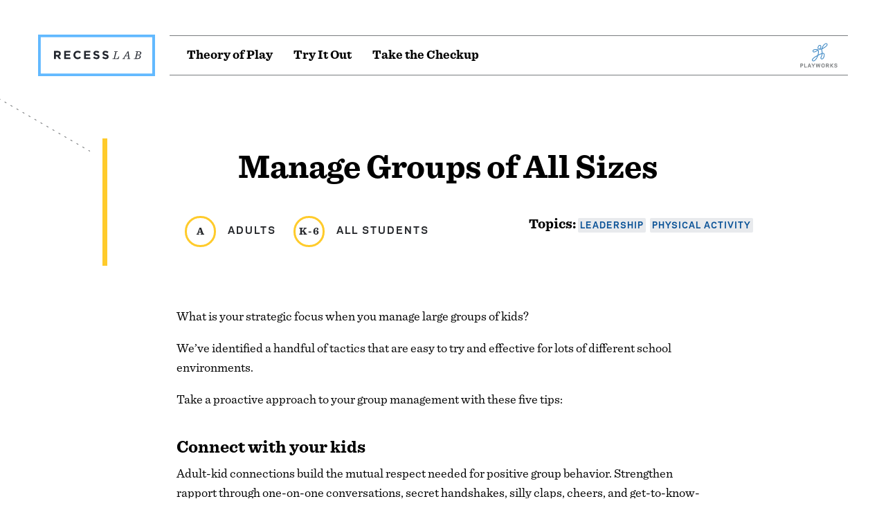

--- FILE ---
content_type: text/html; charset=UTF-8
request_url: https://www.recesslab.org/resources/manage-groups-all-sizes/
body_size: 23474
content:
  <!DOCTYPE html>
<!--[if lte IE 8 ]>
<html lang="en" class="no-js oldie">
<![endif]-->
<!--[if IE 9 ]>
<html lang="en" class="no-js ie9">
<![endif]-->
<!--[if (gt IE 9)|!(IE)]><!-->
<html lang="en" class="no-js">
<!--<![endif]-->
<head>
  <meta charset="utf-8">
  <meta name="viewport" content="width=device-width, initial-scale=1.0"/>
  <meta http-equiv="X-UA-Compatible" content="IE=edge,chrome=1">

  <link rel="apple-touch-icon" sizes="180x180" href="/wp-content/themes/recess-lab/apple-touch-icon.png">
  <link rel="icon" type="image/png" sizes="32x32" href="/wp-content/themes/recess-lab/favicon-32x32.png">
  <link rel="icon" type="image/png" sizes="16x16" href="/wp-content/themes/recess-lab/favicon-16x16.png">
  <link rel="manifest" href="/wp-content/themes/recess-lab/manifest.json">
  <link rel="mask-icon" href="/wp-content/themes/recess-lab/safari-pinned-tab.svg" color="#5bbad5">
  <link rel="shortcut icon" href="/wp-content/themes/recess-lab/favicon.ico">
  <meta name="msapplication-config" content="/wp-content/themes/recess-lab/browserconfig.xml">
  <meta name="theme-color" content="#ffffff">

  <link rel="stylesheet" href="/wp-content/themes/recess-lab/style.css?v=1.0.1" type="text/css" media="screen">
  <meta name='robots' content='index, follow, max-image-preview:large, max-snippet:-1, max-video-preview:-1' />

	<!-- This site is optimized with the Yoast SEO plugin v22.0 - https://yoast.com/wordpress/plugins/seo/ -->
	<title>Manage groups of all sizes | Recess Lab</title>
	<meta name="description" content="Connect with and understand your students to better manage transitions and other moments in large groups." />
	<link rel="canonical" href="https://www.recesslab.org/resources/manage-groups-all-sizes/" />
	<meta property="og:locale" content="en_US" />
	<meta property="og:type" content="article" />
	<meta property="og:title" content="Manage groups of all sizes | Recess Lab" />
	<meta property="og:description" content="Connect with and understand your students to better manage transitions and other moments in large groups." />
	<meta property="og:url" content="https://www.recesslab.org/resources/manage-groups-all-sizes/" />
	<meta property="og:site_name" content="Recess Lab" />
	<meta property="article:modified_time" content="2019-04-17T21:51:57+00:00" />
	<meta property="og:image" content="https://www.recesslab.org/wp-content/uploads/2017/09/151215_Playworks_Houston_06623-e1506637049757.jpg" />
	<meta property="og:image:width" content="1440" />
	<meta property="og:image:height" content="960" />
	<meta property="og:image:type" content="image/jpeg" />
	<meta name="twitter:card" content="summary_large_image" />
	<script type="application/ld+json" class="yoast-schema-graph">{"@context":"https://schema.org","@graph":[{"@type":"WebPage","@id":"https://www.recesslab.org/resources/manage-groups-all-sizes/","url":"https://www.recesslab.org/resources/manage-groups-all-sizes/","name":"Manage groups of all sizes | Recess Lab","isPartOf":{"@id":"https://www.recesslab.org/#website"},"primaryImageOfPage":{"@id":"https://www.recesslab.org/resources/manage-groups-all-sizes/#primaryimage"},"image":{"@id":"https://www.recesslab.org/resources/manage-groups-all-sizes/#primaryimage"},"thumbnailUrl":"https://www.recesslab.org/wp-content/uploads/2017/09/151215_Playworks_Houston_06623-e1506637049757.jpg","datePublished":"2017-09-04T18:45:30+00:00","dateModified":"2019-04-17T21:51:57+00:00","description":"Connect with and understand your students to better manage transitions and other moments in large groups.","breadcrumb":{"@id":"https://www.recesslab.org/resources/manage-groups-all-sizes/#breadcrumb"},"inLanguage":"en-US","potentialAction":[{"@type":"ReadAction","target":["https://www.recesslab.org/resources/manage-groups-all-sizes/"]}]},{"@type":"ImageObject","inLanguage":"en-US","@id":"https://www.recesslab.org/resources/manage-groups-all-sizes/#primaryimage","url":"https://www.recesslab.org/wp-content/uploads/2017/09/151215_Playworks_Houston_06623-e1506637049757.jpg","contentUrl":"https://www.recesslab.org/wp-content/uploads/2017/09/151215_Playworks_Houston_06623-e1506637049757.jpg","width":1440,"height":960,"caption":"Playworks Cummings Elementary School 10455 S Kirkwood Rd, Houston, TX 77099 Teacher is Ms. Hill, Kindergarten class the only released kids are in pic # 4891"},{"@type":"BreadcrumbList","@id":"https://www.recesslab.org/resources/manage-groups-all-sizes/#breadcrumb","itemListElement":[{"@type":"ListItem","position":1,"name":"Home","item":"https://www.recesslab.org/"},{"@type":"ListItem","position":2,"name":"Resources","item":"https://www.recesslab.org/resources/"},{"@type":"ListItem","position":3,"name":"Manage Groups of All Sizes"}]},{"@type":"WebSite","@id":"https://www.recesslab.org/#website","url":"https://www.recesslab.org/","name":"Recess Lab","description":"Play and recess to support social-emotional learning","potentialAction":[{"@type":"SearchAction","target":{"@type":"EntryPoint","urlTemplate":"https://www.recesslab.org/?s={search_term_string}"},"query-input":"required name=search_term_string"}],"inLanguage":"en-US"}]}</script>
	<!-- / Yoast SEO plugin. -->


<link rel='dns-prefetch' href='//www.recesslab.org' />
<link rel="alternate" type="application/rss+xml" title="Recess Lab &raquo; Manage Groups of All Sizes Comments Feed" href="https://www.recesslab.org/resources/manage-groups-all-sizes/feed/" />
<link rel='stylesheet' id='wp-block-library-css' href='https://www.recesslab.org/wp-includes/css/dist/block-library/style.min.css?ver=6.4.3' type='text/css' media='all' />
<style id='classic-theme-styles-inline-css' type='text/css'>
/*! This file is auto-generated */
.wp-block-button__link{color:#fff;background-color:#32373c;border-radius:9999px;box-shadow:none;text-decoration:none;padding:calc(.667em + 2px) calc(1.333em + 2px);font-size:1.125em}.wp-block-file__button{background:#32373c;color:#fff;text-decoration:none}
</style>
<style id='global-styles-inline-css' type='text/css'>
body{--wp--preset--color--black: #000000;--wp--preset--color--cyan-bluish-gray: #abb8c3;--wp--preset--color--white: #ffffff;--wp--preset--color--pale-pink: #f78da7;--wp--preset--color--vivid-red: #cf2e2e;--wp--preset--color--luminous-vivid-orange: #ff6900;--wp--preset--color--luminous-vivid-amber: #fcb900;--wp--preset--color--light-green-cyan: #7bdcb5;--wp--preset--color--vivid-green-cyan: #00d084;--wp--preset--color--pale-cyan-blue: #8ed1fc;--wp--preset--color--vivid-cyan-blue: #0693e3;--wp--preset--color--vivid-purple: #9b51e0;--wp--preset--gradient--vivid-cyan-blue-to-vivid-purple: linear-gradient(135deg,rgba(6,147,227,1) 0%,rgb(155,81,224) 100%);--wp--preset--gradient--light-green-cyan-to-vivid-green-cyan: linear-gradient(135deg,rgb(122,220,180) 0%,rgb(0,208,130) 100%);--wp--preset--gradient--luminous-vivid-amber-to-luminous-vivid-orange: linear-gradient(135deg,rgba(252,185,0,1) 0%,rgba(255,105,0,1) 100%);--wp--preset--gradient--luminous-vivid-orange-to-vivid-red: linear-gradient(135deg,rgba(255,105,0,1) 0%,rgb(207,46,46) 100%);--wp--preset--gradient--very-light-gray-to-cyan-bluish-gray: linear-gradient(135deg,rgb(238,238,238) 0%,rgb(169,184,195) 100%);--wp--preset--gradient--cool-to-warm-spectrum: linear-gradient(135deg,rgb(74,234,220) 0%,rgb(151,120,209) 20%,rgb(207,42,186) 40%,rgb(238,44,130) 60%,rgb(251,105,98) 80%,rgb(254,248,76) 100%);--wp--preset--gradient--blush-light-purple: linear-gradient(135deg,rgb(255,206,236) 0%,rgb(152,150,240) 100%);--wp--preset--gradient--blush-bordeaux: linear-gradient(135deg,rgb(254,205,165) 0%,rgb(254,45,45) 50%,rgb(107,0,62) 100%);--wp--preset--gradient--luminous-dusk: linear-gradient(135deg,rgb(255,203,112) 0%,rgb(199,81,192) 50%,rgb(65,88,208) 100%);--wp--preset--gradient--pale-ocean: linear-gradient(135deg,rgb(255,245,203) 0%,rgb(182,227,212) 50%,rgb(51,167,181) 100%);--wp--preset--gradient--electric-grass: linear-gradient(135deg,rgb(202,248,128) 0%,rgb(113,206,126) 100%);--wp--preset--gradient--midnight: linear-gradient(135deg,rgb(2,3,129) 0%,rgb(40,116,252) 100%);--wp--preset--font-size--small: 13px;--wp--preset--font-size--medium: 20px;--wp--preset--font-size--large: 36px;--wp--preset--font-size--x-large: 42px;--wp--preset--spacing--20: 0.44rem;--wp--preset--spacing--30: 0.67rem;--wp--preset--spacing--40: 1rem;--wp--preset--spacing--50: 1.5rem;--wp--preset--spacing--60: 2.25rem;--wp--preset--spacing--70: 3.38rem;--wp--preset--spacing--80: 5.06rem;--wp--preset--shadow--natural: 6px 6px 9px rgba(0, 0, 0, 0.2);--wp--preset--shadow--deep: 12px 12px 50px rgba(0, 0, 0, 0.4);--wp--preset--shadow--sharp: 6px 6px 0px rgba(0, 0, 0, 0.2);--wp--preset--shadow--outlined: 6px 6px 0px -3px rgba(255, 255, 255, 1), 6px 6px rgba(0, 0, 0, 1);--wp--preset--shadow--crisp: 6px 6px 0px rgba(0, 0, 0, 1);}:where(.is-layout-flex){gap: 0.5em;}:where(.is-layout-grid){gap: 0.5em;}body .is-layout-flow > .alignleft{float: left;margin-inline-start: 0;margin-inline-end: 2em;}body .is-layout-flow > .alignright{float: right;margin-inline-start: 2em;margin-inline-end: 0;}body .is-layout-flow > .aligncenter{margin-left: auto !important;margin-right: auto !important;}body .is-layout-constrained > .alignleft{float: left;margin-inline-start: 0;margin-inline-end: 2em;}body .is-layout-constrained > .alignright{float: right;margin-inline-start: 2em;margin-inline-end: 0;}body .is-layout-constrained > .aligncenter{margin-left: auto !important;margin-right: auto !important;}body .is-layout-constrained > :where(:not(.alignleft):not(.alignright):not(.alignfull)){max-width: var(--wp--style--global--content-size);margin-left: auto !important;margin-right: auto !important;}body .is-layout-constrained > .alignwide{max-width: var(--wp--style--global--wide-size);}body .is-layout-flex{display: flex;}body .is-layout-flex{flex-wrap: wrap;align-items: center;}body .is-layout-flex > *{margin: 0;}body .is-layout-grid{display: grid;}body .is-layout-grid > *{margin: 0;}:where(.wp-block-columns.is-layout-flex){gap: 2em;}:where(.wp-block-columns.is-layout-grid){gap: 2em;}:where(.wp-block-post-template.is-layout-flex){gap: 1.25em;}:where(.wp-block-post-template.is-layout-grid){gap: 1.25em;}.has-black-color{color: var(--wp--preset--color--black) !important;}.has-cyan-bluish-gray-color{color: var(--wp--preset--color--cyan-bluish-gray) !important;}.has-white-color{color: var(--wp--preset--color--white) !important;}.has-pale-pink-color{color: var(--wp--preset--color--pale-pink) !important;}.has-vivid-red-color{color: var(--wp--preset--color--vivid-red) !important;}.has-luminous-vivid-orange-color{color: var(--wp--preset--color--luminous-vivid-orange) !important;}.has-luminous-vivid-amber-color{color: var(--wp--preset--color--luminous-vivid-amber) !important;}.has-light-green-cyan-color{color: var(--wp--preset--color--light-green-cyan) !important;}.has-vivid-green-cyan-color{color: var(--wp--preset--color--vivid-green-cyan) !important;}.has-pale-cyan-blue-color{color: var(--wp--preset--color--pale-cyan-blue) !important;}.has-vivid-cyan-blue-color{color: var(--wp--preset--color--vivid-cyan-blue) !important;}.has-vivid-purple-color{color: var(--wp--preset--color--vivid-purple) !important;}.has-black-background-color{background-color: var(--wp--preset--color--black) !important;}.has-cyan-bluish-gray-background-color{background-color: var(--wp--preset--color--cyan-bluish-gray) !important;}.has-white-background-color{background-color: var(--wp--preset--color--white) !important;}.has-pale-pink-background-color{background-color: var(--wp--preset--color--pale-pink) !important;}.has-vivid-red-background-color{background-color: var(--wp--preset--color--vivid-red) !important;}.has-luminous-vivid-orange-background-color{background-color: var(--wp--preset--color--luminous-vivid-orange) !important;}.has-luminous-vivid-amber-background-color{background-color: var(--wp--preset--color--luminous-vivid-amber) !important;}.has-light-green-cyan-background-color{background-color: var(--wp--preset--color--light-green-cyan) !important;}.has-vivid-green-cyan-background-color{background-color: var(--wp--preset--color--vivid-green-cyan) !important;}.has-pale-cyan-blue-background-color{background-color: var(--wp--preset--color--pale-cyan-blue) !important;}.has-vivid-cyan-blue-background-color{background-color: var(--wp--preset--color--vivid-cyan-blue) !important;}.has-vivid-purple-background-color{background-color: var(--wp--preset--color--vivid-purple) !important;}.has-black-border-color{border-color: var(--wp--preset--color--black) !important;}.has-cyan-bluish-gray-border-color{border-color: var(--wp--preset--color--cyan-bluish-gray) !important;}.has-white-border-color{border-color: var(--wp--preset--color--white) !important;}.has-pale-pink-border-color{border-color: var(--wp--preset--color--pale-pink) !important;}.has-vivid-red-border-color{border-color: var(--wp--preset--color--vivid-red) !important;}.has-luminous-vivid-orange-border-color{border-color: var(--wp--preset--color--luminous-vivid-orange) !important;}.has-luminous-vivid-amber-border-color{border-color: var(--wp--preset--color--luminous-vivid-amber) !important;}.has-light-green-cyan-border-color{border-color: var(--wp--preset--color--light-green-cyan) !important;}.has-vivid-green-cyan-border-color{border-color: var(--wp--preset--color--vivid-green-cyan) !important;}.has-pale-cyan-blue-border-color{border-color: var(--wp--preset--color--pale-cyan-blue) !important;}.has-vivid-cyan-blue-border-color{border-color: var(--wp--preset--color--vivid-cyan-blue) !important;}.has-vivid-purple-border-color{border-color: var(--wp--preset--color--vivid-purple) !important;}.has-vivid-cyan-blue-to-vivid-purple-gradient-background{background: var(--wp--preset--gradient--vivid-cyan-blue-to-vivid-purple) !important;}.has-light-green-cyan-to-vivid-green-cyan-gradient-background{background: var(--wp--preset--gradient--light-green-cyan-to-vivid-green-cyan) !important;}.has-luminous-vivid-amber-to-luminous-vivid-orange-gradient-background{background: var(--wp--preset--gradient--luminous-vivid-amber-to-luminous-vivid-orange) !important;}.has-luminous-vivid-orange-to-vivid-red-gradient-background{background: var(--wp--preset--gradient--luminous-vivid-orange-to-vivid-red) !important;}.has-very-light-gray-to-cyan-bluish-gray-gradient-background{background: var(--wp--preset--gradient--very-light-gray-to-cyan-bluish-gray) !important;}.has-cool-to-warm-spectrum-gradient-background{background: var(--wp--preset--gradient--cool-to-warm-spectrum) !important;}.has-blush-light-purple-gradient-background{background: var(--wp--preset--gradient--blush-light-purple) !important;}.has-blush-bordeaux-gradient-background{background: var(--wp--preset--gradient--blush-bordeaux) !important;}.has-luminous-dusk-gradient-background{background: var(--wp--preset--gradient--luminous-dusk) !important;}.has-pale-ocean-gradient-background{background: var(--wp--preset--gradient--pale-ocean) !important;}.has-electric-grass-gradient-background{background: var(--wp--preset--gradient--electric-grass) !important;}.has-midnight-gradient-background{background: var(--wp--preset--gradient--midnight) !important;}.has-small-font-size{font-size: var(--wp--preset--font-size--small) !important;}.has-medium-font-size{font-size: var(--wp--preset--font-size--medium) !important;}.has-large-font-size{font-size: var(--wp--preset--font-size--large) !important;}.has-x-large-font-size{font-size: var(--wp--preset--font-size--x-large) !important;}
.wp-block-navigation a:where(:not(.wp-element-button)){color: inherit;}
:where(.wp-block-post-template.is-layout-flex){gap: 1.25em;}:where(.wp-block-post-template.is-layout-grid){gap: 1.25em;}
:where(.wp-block-columns.is-layout-flex){gap: 2em;}:where(.wp-block-columns.is-layout-grid){gap: 2em;}
.wp-block-pullquote{font-size: 1.5em;line-height: 1.6;}
</style>
<link rel='stylesheet' id='popup-maker-site-css' href='https://www.recesslab.org/wp-content/plugins/popup-maker/assets/css/pum-site.min.css?ver=1.18.2' type='text/css' media='all' />
<style id='popup-maker-site-inline-css' type='text/css'>
/* Popup Theme 1277: Floating Bar - Soft Blue */
.pum-theme-1277, .pum-theme-floating-bar { background-color: rgba( 255, 255, 255, 0.00 ) } 
.pum-theme-1277 .pum-container, .pum-theme-floating-bar .pum-container { padding: 8px; border-radius: 0px; border: 1px none #000000; box-shadow: 1px 1px 3px 0px rgba( 2, 2, 2, 0.23 ); background-color: rgba( 238, 246, 252, 1.00 ) } 
.pum-theme-1277 .pum-title, .pum-theme-floating-bar .pum-title { color: #505050; text-align: left; text-shadow: 0px 0px 0px rgba( 2, 2, 2, 0.23 ); font-family: inherit; font-weight: 400; font-size: 32px; line-height: 36px } 
.pum-theme-1277 .pum-content, .pum-theme-floating-bar .pum-content { color: #505050; font-family: inherit; font-weight: 400 } 
.pum-theme-1277 .pum-content + .pum-close, .pum-theme-floating-bar .pum-content + .pum-close { position: absolute; height: 18px; width: 18px; left: auto; right: 5px; bottom: auto; top: 50%; padding: 0px; color: #505050; font-family: Sans-Serif; font-weight: 700; font-size: 15px; line-height: 18px; border: 1px solid #505050; border-radius: 15px; box-shadow: 0px 0px 0px 0px rgba( 2, 2, 2, 0.00 ); text-shadow: 0px 0px 0px rgba( 0, 0, 0, 0.00 ); background-color: rgba( 255, 255, 255, 0.00 ); transform: translate(0, -50%) } 

/* Popup Theme 1278: Content Only - For use with page builders or block editor */
.pum-theme-1278, .pum-theme-content-only { background-color: rgba( 0, 0, 0, 0.70 ) } 
.pum-theme-1278 .pum-container, .pum-theme-content-only .pum-container { padding: 0px; border-radius: 0px; border: 1px none #000000; box-shadow: 0px 0px 0px 0px rgba( 2, 2, 2, 0.00 ) } 
.pum-theme-1278 .pum-title, .pum-theme-content-only .pum-title { color: #000000; text-align: left; text-shadow: 0px 0px 0px rgba( 2, 2, 2, 0.23 ); font-family: inherit; font-weight: 400; font-size: 32px; line-height: 36px } 
.pum-theme-1278 .pum-content, .pum-theme-content-only .pum-content { color: #8c8c8c; font-family: inherit; font-weight: 400 } 
.pum-theme-1278 .pum-content + .pum-close, .pum-theme-content-only .pum-content + .pum-close { position: absolute; height: 18px; width: 18px; left: auto; right: 7px; bottom: auto; top: 7px; padding: 0px; color: #000000; font-family: inherit; font-weight: 700; font-size: 20px; line-height: 20px; border: 1px none #ffffff; border-radius: 15px; box-shadow: 0px 0px 0px 0px rgba( 2, 2, 2, 0.00 ); text-shadow: 0px 0px 0px rgba( 0, 0, 0, 0.00 ); background-color: rgba( 255, 255, 255, 0.00 ) } 

/* Popup Theme 726: Recess Lab - Meerkat */
.pum-theme-726, .pum-theme-recess-lab-meerkat { background-color: rgba( 170, 170, 170, 1.00 ) } 
.pum-theme-726 .pum-container, .pum-theme-recess-lab-meerkat .pum-container { padding: 15px; border-radius: 0px; border: 1px none #000000; box-shadow: 0px -5px 0px 0px rgba( 255, 255, 255, 1.00 ); background-color: rgba( 232, 234, 237, 1.00 ) } 
.pum-theme-726 .pum-title, .pum-theme-recess-lab-meerkat .pum-title { color: #000000; text-align: left; text-shadow: 0px 0px 0px rgba( 2, 2, 2, 0.23 ); font-family: inherit; font-size: 32px; line-height: 36px } 
.pum-theme-726 .pum-content, .pum-theme-recess-lab-meerkat .pum-content { color: #000000; font-family: inherit } 
.pum-theme-726 .pum-content + .pum-close, .pum-theme-recess-lab-meerkat .pum-content + .pum-close { position: absolute; height: auto; width: auto; left: auto; right: 0px; bottom: auto; top: 0px; padding: 8px; color: #7a7d7f; font-family: inherit; font-size: 36px; line-height: 36px; border: 1px none #ffffff; border-radius: 0px; box-shadow: 0px 0px 0px 0px rgba( 2, 2, 2, 0.23 ); text-shadow: 0px 0px 0px rgba( 0, 0, 0, 0.23 ); background-color: rgba( 232, 234, 237, 0.00 ) } 

/* Popup Theme 255: Recess Lab - Transparent */
.pum-theme-255, .pum-theme-recess-lab-transparent { background-color: rgba( 5, 79, 149, 0.80 ) } 
.pum-theme-255 .pum-container, .pum-theme-recess-lab-transparent .pum-container { padding: 0px; border-radius: 0px; border: 1px none #000000; box-shadow: 0px 0px 0px 0px rgba( 2, 2, 2, 0.23 ) } 
.pum-theme-255 .pum-title, .pum-theme-recess-lab-transparent .pum-title { color: #25272b; text-align: left; text-shadow: 0px 0px 0px rgba( 2, 2, 2, 0.23 ); font-family: inherit; font-size: 48px; line-height: 50px } 
.pum-theme-255 .pum-content, .pum-theme-recess-lab-transparent .pum-content { color: #25272b; font-family: inherit } 
.pum-theme-255 .pum-content + .pum-close, .pum-theme-recess-lab-transparent .pum-content + .pum-close { position: absolute; height: auto; width: auto; left: 0px; right: auto; bottom: -30px; top: auto; padding: 0px; color: #ffffff; font-family: inherit; font-size: 14px; line-height: 16px; border: 1px none #ffffff; border-radius: 0px; box-shadow: 0px 0px 0px 0px rgba( 2, 2, 2, 0.23 ); text-shadow: 0px 0px 0px rgba( 0, 0, 0, 0.23 ) } 

/* Popup Theme 225: Recess Lab - Main */
.pum-theme-225, .pum-theme-recess-lab-main { background-color: rgba( 5, 79, 149, 0.80 ) } 
.pum-theme-225 .pum-container, .pum-theme-recess-lab-main .pum-container { padding: 30px; border-radius: 0px; border: 1px none #000000; box-shadow: 0px 0px 0px 0px rgba( 2, 2, 2, 0.23 ); background-color: rgba( 232, 234, 237, 1.00 ) } 
.pum-theme-225 .pum-title, .pum-theme-recess-lab-main .pum-title { color: #25272b; text-align: left; text-shadow: 0px 0px 0px rgba( 2, 2, 2, 0.23 ); font-family: inherit; font-size: 20px; line-height: 28px } 
.pum-theme-225 .pum-content, .pum-theme-recess-lab-main .pum-content { color: #25272b; font-family: inherit } 
.pum-theme-225 .pum-content + .pum-close, .pum-theme-recess-lab-main .pum-content + .pum-close { position: absolute; height: auto; width: auto; left: 0px; right: auto; bottom: -30px; top: auto; padding: 0px; color: #ffffff; font-family: inherit; font-size: 16px; line-height: 20px; border: 1px none #ffffff; border-radius: 0px; box-shadow: 0px 0px 0px 0px rgba( 2, 2, 2, 0.23 ); text-shadow: 0px 0px 0px rgba( 0, 0, 0, 0.23 ) } 

/* Popup Theme 219: Default Theme */
.pum-theme-219, .pum-theme-default-theme { background-color: rgba( 255, 255, 255, 1.00 ) } 
.pum-theme-219 .pum-container, .pum-theme-default-theme .pum-container { padding: 18px; border-radius: 0px; border: 1px none #000000; box-shadow: 1px 1px 3px 0px rgba( 2, 2, 2, 0.23 ); background-color: rgba( 249, 249, 249, 1.00 ) } 
.pum-theme-219 .pum-title, .pum-theme-default-theme .pum-title { color: #000000; text-align: left; text-shadow: 0px 0px 0px rgba( 2, 2, 2, 0.23 ); font-family: inherit; font-weight: inherit; font-size: 32px; font-style: normal; line-height: 36px } 
.pum-theme-219 .pum-content, .pum-theme-default-theme .pum-content { color: #8c8c8c; font-family: inherit; font-weight: inherit; font-style: normal } 
.pum-theme-219 .pum-content + .pum-close, .pum-theme-default-theme .pum-content + .pum-close { position: absolute; height: auto; width: auto; left: auto; right: 0px; bottom: auto; top: 0px; padding: 8px; color: #ffffff; font-family: inherit; font-weight: inherit; font-size: 12px; font-style: normal; line-height: 14px; border: 1px none #ffffff; border-radius: 0px; box-shadow: 0px 0px 0px 0px rgba( 2, 2, 2, 0.23 ); text-shadow: 0px 0px 0px rgba( 0, 0, 0, 0.23 ); background-color: rgba( 0, 183, 205, 1.00 ) } 

/* Popup Theme 220: Light Box */
.pum-theme-220, .pum-theme-lightbox { background-color: rgba( 0, 0, 0, 0.60 ) } 
.pum-theme-220 .pum-container, .pum-theme-lightbox .pum-container { padding: 18px; border-radius: 3px; border: 8px solid #000000; box-shadow: 0px 0px 30px 0px rgba( 2, 2, 2, 1.00 ); background-color: rgba( 255, 255, 255, 1.00 ) } 
.pum-theme-220 .pum-title, .pum-theme-lightbox .pum-title { color: #000000; text-align: left; text-shadow: 0px 0px 0px rgba( 2, 2, 2, 0.23 ); font-family: inherit; font-size: 32px; line-height: 36px } 
.pum-theme-220 .pum-content, .pum-theme-lightbox .pum-content { color: #000000; font-family: inherit } 
.pum-theme-220 .pum-content + .pum-close, .pum-theme-lightbox .pum-content + .pum-close { position: absolute; height: 30px; width: 30px; left: auto; right: -24px; bottom: auto; top: -24px; padding: 0px; color: #ffffff; font-family: inherit; font-size: 24px; line-height: 26px; border: 2px solid #ffffff; border-radius: 30px; box-shadow: 0px 0px 15px 1px rgba( 2, 2, 2, 0.75 ); text-shadow: 0px 0px 0px rgba( 0, 0, 0, 0.23 ); background-color: rgba( 0, 0, 0, 1.00 ) } 

/* Popup Theme 221: Enterprise Blue */
.pum-theme-221, .pum-theme-enterprise-blue { background-color: rgba( 0, 0, 0, 0.70 ) } 
.pum-theme-221 .pum-container, .pum-theme-enterprise-blue .pum-container { padding: 28px; border-radius: 5px; border: 1px none #000000; box-shadow: 0px 10px 25px 4px rgba( 2, 2, 2, 0.50 ); background-color: rgba( 255, 255, 255, 1.00 ) } 
.pum-theme-221 .pum-title, .pum-theme-enterprise-blue .pum-title { color: #315b7c; text-align: left; text-shadow: 0px 0px 0px rgba( 2, 2, 2, 0.23 ); font-family: inherit; font-size: 34px; line-height: 36px } 
.pum-theme-221 .pum-content, .pum-theme-enterprise-blue .pum-content { color: #2d2d2d; font-family: inherit } 
.pum-theme-221 .pum-content + .pum-close, .pum-theme-enterprise-blue .pum-content + .pum-close { position: absolute; height: 28px; width: 28px; left: auto; right: 8px; bottom: auto; top: 8px; padding: 4px; color: #ffffff; font-family: inherit; font-size: 20px; line-height: 20px; border: 1px none #ffffff; border-radius: 42px; box-shadow: 0px 0px 0px 0px rgba( 2, 2, 2, 0.23 ); text-shadow: 0px 0px 0px rgba( 0, 0, 0, 0.23 ); background-color: rgba( 49, 91, 124, 1.00 ) } 

/* Popup Theme 222: Hello Box */
.pum-theme-222, .pum-theme-hello-box { background-color: rgba( 0, 0, 0, 0.75 ) } 
.pum-theme-222 .pum-container, .pum-theme-hello-box .pum-container { padding: 30px; border-radius: 80px; border: 14px solid #81d742; box-shadow: 0px 0px 0px 0px rgba( 2, 2, 2, 0.00 ); background-color: rgba( 255, 255, 255, 1.00 ) } 
.pum-theme-222 .pum-title, .pum-theme-hello-box .pum-title { color: #2d2d2d; text-align: left; text-shadow: 0px 0px 0px rgba( 2, 2, 2, 0.23 ); font-family: Montserrat; font-size: 32px; line-height: 36px } 
.pum-theme-222 .pum-content, .pum-theme-hello-box .pum-content { color: #2d2d2d; font-family: inherit } 
.pum-theme-222 .pum-content + .pum-close, .pum-theme-hello-box .pum-content + .pum-close { position: absolute; height: auto; width: auto; left: auto; right: -30px; bottom: auto; top: -30px; padding: 0px; color: #2d2d2d; font-family: inherit; font-size: 32px; line-height: 28px; border: 1px none #ffffff; border-radius: 28px; box-shadow: 0px 0px 0px 0px rgba( 2, 2, 2, 0.23 ); text-shadow: 0px 0px 0px rgba( 0, 0, 0, 0.23 ); background-color: rgba( 255, 255, 255, 1.00 ) } 

/* Popup Theme 223: Cutting Edge */
.pum-theme-223, .pum-theme-cutting-edge { background-color: rgba( 0, 0, 0, 0.50 ) } 
.pum-theme-223 .pum-container, .pum-theme-cutting-edge .pum-container { padding: 18px; border-radius: 0px; border: 1px none #000000; box-shadow: 0px 10px 25px 0px rgba( 2, 2, 2, 0.50 ); background-color: rgba( 30, 115, 190, 1.00 ) } 
.pum-theme-223 .pum-title, .pum-theme-cutting-edge .pum-title { color: #ffffff; text-align: left; text-shadow: 0px 0px 0px rgba( 2, 2, 2, 0.23 ); font-family: Sans-Serif; font-size: 26px; line-height: 28px } 
.pum-theme-223 .pum-content, .pum-theme-cutting-edge .pum-content { color: #ffffff; font-family: inherit } 
.pum-theme-223 .pum-content + .pum-close, .pum-theme-cutting-edge .pum-content + .pum-close { position: absolute; height: 24px; width: 24px; left: auto; right: 0px; bottom: auto; top: 0px; padding: 0px; color: #1e73be; font-family: inherit; font-size: 32px; line-height: 24px; border: 1px none #ffffff; border-radius: 0px; box-shadow: -1px 1px 1px 0px rgba( 2, 2, 2, 0.10 ); text-shadow: -1px 1px 1px rgba( 0, 0, 0, 0.10 ); background-color: rgba( 238, 238, 34, 1.00 ) } 

/* Popup Theme 224: Framed Border */
.pum-theme-224, .pum-theme-framed-border { background-color: rgba( 255, 255, 255, 0.50 ) } 
.pum-theme-224 .pum-container, .pum-theme-framed-border .pum-container { padding: 18px; border-radius: 0px; border: 20px outset #dd3333; box-shadow: 1px 1px 3px 0px rgba( 2, 2, 2, 0.97 ) inset; background-color: rgba( 255, 251, 239, 1.00 ) } 
.pum-theme-224 .pum-title, .pum-theme-framed-border .pum-title { color: #000000; text-align: left; text-shadow: 0px 0px 0px rgba( 2, 2, 2, 0.23 ); font-family: inherit; font-size: 32px; line-height: 36px } 
.pum-theme-224 .pum-content, .pum-theme-framed-border .pum-content { color: #2d2d2d; font-family: inherit } 
.pum-theme-224 .pum-content + .pum-close, .pum-theme-framed-border .pum-content + .pum-close { position: absolute; height: 20px; width: 20px; left: auto; right: -20px; bottom: auto; top: -20px; padding: 0px; color: #ffffff; font-family: Acme; font-size: 20px; line-height: 20px; border: 1px none #ffffff; border-radius: 0px; box-shadow: 0px 0px 0px 0px rgba( 2, 2, 2, 0.23 ); text-shadow: 0px 0px 0px rgba( 0, 0, 0, 0.23 ); background-color: rgba( 0, 0, 0, 0.55 ) } 

#pum-258 {z-index: 1999999999}
#pum-728 {z-index: 1999999999}
#pum-350 {z-index: 9}

</style>
<script type="text/javascript" src="https://www.recesslab.org/wp-content/themes/recess-lab/assets/js/vendor/jquery.js?ver=2.1.14" id="jquery-js"></script>
<link rel="https://api.w.org/" href="https://www.recesslab.org/wp-json/" /><link rel='shortlink' href='https://www.recesslab.org/?p=177' />
<link rel="alternate" type="application/json+oembed" href="https://www.recesslab.org/wp-json/oembed/1.0/embed?url=https%3A%2F%2Fwww.recesslab.org%2Fresources%2Fmanage-groups-all-sizes%2F" />
<link rel="alternate" type="text/xml+oembed" href="https://www.recesslab.org/wp-json/oembed/1.0/embed?url=https%3A%2F%2Fwww.recesslab.org%2Fresources%2Fmanage-groups-all-sizes%2F&#038;format=xml" />
		<style type="text/css" id="wp-custom-css">
			.autocomplete-suggestion .school-name {
	text-transform: uppercase;
}

@media screen and (min-width: 56.25em) {
    .header-menu {
        z-index: 1;
	}
}		</style>
		
      </head>

<body class="resource-template-default single single-resource postid-177" data-template="base.twig">
  <svg width="0" height="0" style="position:absolute">
    <symbol viewBox="0 0 1792 1792" id="envelope" xmlns="http://www.w3.org/2000/svg">
        <path d="M1792 710v794q0 66-47 113t-113 47H160q-66 0-113-47T0 1504V710q44 49 101 87 362 246 497 345 57 42 92.5 65.5t94.5 48 110 24.5h2q51 0 110-24.5t94.5-48 92.5-65.5q170-123 498-345 57-39 100-87zm0-294q0 79-49 151t-122 123q-376 261-468 325-10 7-42.5 30.5t-54 38-52 32.5-57.5 27-50 9h-2q-23 0-50-9t-57.5-27-52-32.5-54-38T639 1015q-91-64-262-182.5T172 690q-62-42-117-115.5T0 438q0-78 41.5-130T160 256h1472q65 0 112.5 47t47.5 113z"/>
    </symbol>
    <symbol viewBox="0 0 1792 1792" id="facebook" xmlns="http://www.w3.org/2000/svg">
        <path d="M1343 12v264h-157q-86 0-116 36t-30 108v189h293l-39 296h-254v759H734V905H479V609h255V391q0-186 104-288.5T1115 0q147 0 228 12z"/>
    </symbol>
    <symbol viewBox="0 0 1792 1792" id="instagram" xmlns="http://www.w3.org/2000/svg">
        <path d="M1152 896q0-106-75-181t-181-75-181 75-75 181 75 181 181 75 181-75 75-181zm138 0q0 164-115 279t-279 115-279-115-115-279 115-279 279-115 279 115 115 279zm108-410q0 38-27 65t-65 27-65-27-27-65 27-65 65-27 65 27 27 65zM896 266q-7 0-76.5-.5t-105.5 0-96.5 3-103 10T443 297q-50 20-88 58t-58 88q-11 29-18.5 71.5t-10 103-3 96.5 0 105.5.5 76.5-.5 76.5 0 105.5 3 96.5 10 103T297 1349q20 50 58 88t88 58q29 11 71.5 18.5t103 10 96.5 3 105.5 0 76.5-.5 76.5.5 105.5 0 96.5-3 103-10 71.5-18.5q50-20 88-58t58-88q11-29 18.5-71.5t10-103 3-96.5 0-105.5-.5-76.5.5-76.5 0-105.5-3-96.5-10-103T1495 443q-20-50-58-88t-88-58q-29-11-71.5-18.5t-103-10-96.5-3-105.5 0-76.5.5zm768 630q0 229-5 317-10 208-124 322t-322 124q-88 5-317 5t-317-5q-208-10-322-124t-124-322q-5-88-5-317t5-317q10-208 124-322t322-124q88-5 317-5t317 5q208 10 322 124t124 322q5 88 5 317z"/>
    </symbol>
    <symbol viewBox="0 0 1792 1792" id="linkedin" xmlns="http://www.w3.org/2000/svg">
        <path d="M477 625v991H147V625h330zm21-306q1 73-50.5 122T312 490h-2q-82 0-132-49t-50-122q0-74 51.5-122.5T314 148t133 48.5T498 319zm1166 729v568h-329v-530q0-105-40.5-164.5T1168 862q-63 0-105.5 34.5T999 982q-11 30-11 81v553H659q2-399 2-647t-1-296l-1-48h329v144h-2q20-32 41-56t56.5-52 87-43.5T1285 602q171 0 275 113.5t104 332.5z"/>
    </symbol>
    <symbol viewBox="0 0 1792 1792" id="pinterest" xmlns="http://www.w3.org/2000/svg">
        <path d="M1664 896q0 209-103 385.5T1281.5 1561 896 1664q-111 0-218-32 59-93 78-164 9-34 54-211 20 39 73 67.5t114 28.5q121 0 216-68.5t147-188.5 52-270q0-114-59.5-214T1180 449t-255-63q-105 0-196 29t-154.5 77-109 110.5-67 129.5T377 866q0 104 40 183t117 111q30 12 38-20 2-7 8-31t8-30q6-23-11-43-51-61-51-151 0-151 104.5-259.5T904 517q151 0 235.5 82t84.5 213q0 170-68.5 289T980 1220q-61 0-98-43.5T859 1072q8-35 26.5-93.5t30-103T927 800q0-50-27-83t-77-33q-62 0-105 57t-43 142q0 73 25 122l-99 418q-17 70-13 177-206-91-333-281T128 896q0-209 103-385.5T510.5 231 896 128t385.5 103T1561 510.5 1664 896z"/>
    </symbol>
    <symbol viewBox="0 0 16 16" id="twitter" xmlns="http://www.w3.org/2000/svg">
        <svg width="16" height="16" viewBox="0 0 1200 1227" xmlns="http://www.w3.org/2000/svg">
            <path d="M714.163 519.284L1160.89 0H1055.03L667.137 450.887L357.328 0H0L468.492 681.821L0 1226.37H105.866L515.491 750.218L842.672 1226.37H1200L714.137 519.284H714.163ZM569.165 687.828L521.697 619.934L144.011 79.6944H306.615L611.412 515.685L658.88 583.579L1055.08 1150.3H892.476L569.165 687.854V687.828Z" fill="black"/>
        </svg>
    </symbol>
    <symbol viewBox="0 0 1792 1792" id="vimeo" xmlns="http://www.w3.org/2000/svg">
        <path d="M1709 518q-10 236-332 651-333 431-562 431-142 0-240-263-44-160-132-482-72-262-157-262-18 0-127 76l-77-98q24-21 108-96.5T320 359q156-138 241-146 95-9 153 55.5T795 472q44 287 66 373 55 249 120 249 51 0 154-161 101-161 109-246 13-139-109-139-57 0-121 26 120-393 459-382 251 8 236 326z"/>
    </symbol>
    <symbol viewBox="0 0 1792 1792" id="youtube-play" xmlns="http://www.w3.org/2000/svg">
        <path d="M711 1128l484-250-484-253v503zm185-862q168 0 324.5 4.5T1450 280l73 4q1 0 17 1.5t23 3 23.5 4.5 28.5 8 28 13 31 19.5 29 26.5q6 6 15.5 18.5t29 58.5 26.5 101q8 64 12.5 136.5T1792 788v176q1 145-18 290-7 55-25 99.5t-32 61.5l-14 17q-14 15-29 26.5t-31 19-28 12.5-28.5 8-24 4.5-23 3-16.5 1.5q-251 19-627 19-207-2-359.5-6.5T336 1512l-49-4-36-4q-36-5-54.5-10t-51-21-56.5-41q-6-6-15.5-18.5t-29-58.5T18 1254q-8-64-12.5-136.5T0 1004V828q-1-145 18-290 7-55 25-99.5T75 377l14-17q14-15 29-26.5t31-19.5 28-13 28.5-8 23.5-4.5 23-3 17-1.5q251-18 627-18z"/>
    </symbol>
</svg>  <div class="body-container">
      <header class="site-header row" role="banner">
  <nav class="header-nav column" role="navigation">
    <a href="https://www.recesslab.org" title="Recess Lab" class="nav-logo">
      <h1 class="recesslabs-logo">
        <span class="show-for-sr">Recess Lab</span>
      </h1>
    </a>

    <ul class="header-menu">
              <li class="header-menu-item menu-item menu-item-type-post_type menu-item-object-page">
          <a href="https://www.recesslab.org/theory-of-play/" class="nav-links js-letter">Theory of Play</a>
                  </li>
              <li class="header-menu-item menu-item menu-item-type-custom menu-item-object-custom menu-item-has-children">
          <a href="https://www.recesslab.org/resources/" class="nav-links js-letter">Try It Out</a>
                      <ul class="header-sub-menu">
                              <li class="header-menu-item menu-itemmenu-item-type-custommenu-item-object-custommenu-item-has-children">
                  <a href="https://www.recesslab.org/resources-for-educators/">Educators/Youth Orgs</a>
                </li>
                              <li class="header-menu-item menu-itemmenu-item-type-custommenu-item-object-custommenu-item-has-children">
                  <a href="https://www.recesslab.org/resources-for-principals-administrators/">Principals/Administrators</a>
                </li>
                              <li class="header-menu-item menu-itemmenu-item-type-custommenu-item-object-custommenu-item-has-children">
                  <a href="https://www.recesslab.org/resources-for-families/%20">Families/Communities</a>
                </li>
                          </ul>
                  </li>
              <li class="header-menu-item menu-item menu-item-type-post_type menu-item-object-page">
          <a href="https://www.recesslab.org/checkup/" class="nav-links js-letter">Take the Checkup</a>
                  </li>
            <li class="menu-logo">
        <a href="http://www.playworks.org/" target="_blank" class="playworks-logo" title="Playworks" rel="noreferrer">
          <span class="show-for-sr">Playworks</span>
        </a> <!-- /.playworks-logo -->
      </li>
    </ul> <!-- /.header-menu -->

    <button aria-label="Mobile menu button" class="js-nav-trigger menu-button hide-for-large">
      <span class="hamburger-icon"></span>
      <span class="show-for-sr">Navigation</span>
    </button>
  </nav> <!-- /.header-nav -->
</header> <!-- /.site-header -->
  
  <main role="main" class="global-main">
        
    <div class="page-content row">
      <article id="post-177" class="article small-12 columns large-centered post-type-resource" role="article" itemscope itemtype="http://schema.org/BlogPosting">
    <div class="row">
      <div class="small-12 large-10 large-centered column">
  <header class="section-heading heading--resources heading--centered">
    <h1 class="section-heading__title title--full">Manage Groups of All Sizes</h1>

    <div class="row text-center section-heading__byline">
            <div class="small-12 large-7 column">
        <ul class="resource-ages unstyled-list resource-ages--inlined inlined--centered">
                    <li>
            <a href="/resources?age=adults#explore"
    class="resource-age js-resource-filter-link">
  <span class="resource-age-icon">A</span>
  Adults
</a>
                    <li>
            <a href="/resources?age=all-students#explore"
    class="resource-age js-resource-filter-link">
  <span class="resource-age-icon">K-6</span>
  All Students
</a>
                  </ul>
      </div>
                  <div class="resources-tags-container small-12 large-5 column">
        <h5 class="resource-topics-header">Topics:</h5>
        <ul class="resource-topics unstyled-list tag-list">
                    <li>
            <a href="/resources?topic=leadership#explore" class="resource-topic tag js-resource-filter-link">
  Leadership
</a>
          </li>
                    <li>
            <a href="/resources?topic=physical-activity#explore" class="resource-topic tag js-resource-filter-link">
  Physical Activity
</a>
          </li>
                  </ul>
      </div>
          </div> <!-- /.section-heading__byline -->
  </header> <!-- /.section-heading -->
</div> <!-- /.column -->

      <section class="article-content rte large-8 columns large-centered" itemprop="articleBody">
                <p>What is your strategic focus when you manage large groups of kids?</p>
<p>We&#8217;ve identified a handful of tactics that are easy to try and effective for lots of different school environments.</p>
<p>Take a proactive approach to your group management with these five tips:</p>
<h4>Connect with your kids</h4>
<p>Adult-kid connections build the mutual respect needed for positive group behavior. Strengthen rapport through one-on-one conversations, secret handshakes, silly claps, cheers, and get-to-know-you games. Compliments and showing appreciation are also easy ways to connect.</p>
<h4>Make use of attention getters and signals</h4>
<p>Playful attention getters serve an obvious practical purpose, but the best ones are fun, too. Signals can be any sound or body movement that indicates an action, such as a whistle, clapping, two fingers raised, or a verbal cue. Check out <a href="https://www.recesslab.org/resources/focus-attention-group/">Focus the Attention of a Group</a> for more ideas.</p>
<h4>Be clear about rules and consequences</h4>
<p>Kids do best when they know what&#8217;s expected of them, what the consequences are, and when they see adults following through. Consequences should be designed to teach. If a student is playing rough during basketball, ask them to leave the game and encourage them to try another activity that they can play more respectfully.</p>
<p>Try to avoid assigning unrelated tasks (such as writing lines) because that only leads to further frustration. Also, avoid warnings that don’t include a connection to making a better choice, such as &#8220;You’re getting on my last nerve.&#8221; Instead, use warnings with a clearly connected consequence, such as &#8220;If you can&#8217;t play respectfully, you will have to leave the game.&#8221; Finally, once a consequence is carried out, let it go.</p>
<h4>Consider learning styles</h4>
<p>Just like adults, kids have different learning styles—visual, aural, verbal, physical, logical, social, solitary—and you may have all seven learners in one class. It’s easy for adults to default to their own learning style when teaching, so try to incorporate as many as you can to accommodate different learners. For instance, don&#8217;t just verbalize instructions; show what you mean with movement.</p>
<h4>Try get-to-know-you games and silly claps</h4>
<p>Here are a few we like:</p>
<ul>
<li><strong>Move Your Booty.</strong> Circle up—one person begins in the middle and says a fun fact about themselves, like &#8220;Move your booty if you love playing four square at recess&#8221; or &#8220;Move your booty if you have been to Michigan.&#8221; If that statement is true for you, you must move from your spot in the circle. The person who doesn’t make it to a new spot leads the next fun fact.</li>
<li><strong><a href="https://www.playworks.org/game-library/if-you-really-knew-me/">If You Really Knew Me</a>.</strong> In groups of two, take turns speaking and listening. For 60 seconds, the speaker shares as many statements beginning with “If you really knew me . . .” as they can while the other listens. For example, “If you really knew me, you&#8217;d know my favorite movie is Moana.”</li>
<li><strong>Silly claps! </strong><a href="http://www.playworks.org/blog/seven-playful-claps">Check them out here.</a></li>
</ul>
<blockquote class="pullquote"><p>We're seeing larger groups of students engaging in play that normally don't engage in activity with one another.</p><cite class="quote-attribution">Avondale Elementary School District, AZ</cite></blockquote>


              </section> <!-- /.entry-content -->

      <footer class="article-footer row social-share__container">
  <div class="small-12 small-centered column">
    <h3>Share this post</h3>
    <ul class="social-share unstyled-list">
      <li>
        <a href="https://www.facebook.com/MakeRecessCount" class="social-link sharer-fb" data-picture="https://www.recesslab.org/wp-content/uploads/2017/09/151215_Playworks_Houston_06623-e1506637049757.jpg" data-url="https://www.recesslab.org/resources/manage-groups-all-sizes/">
          <svg viewBox="0 0 24 24" class="icon icon-facebook"><title>Facebook</title><use xlink:href="#facebook"></use></svg>
        </a>
      </li>

      <li>
        <a href="https://twitter.com/Playworks" class="social-link sharer-tw" data-url="https://www.recesslab.org/resources/manage-groups-all-sizes/" data-description="Manage Groups of All Sizes">
          <svg viewBox="0 0 24 24" class="icon icon-twitter"><title>Twitter</title><use xlink:href="#twitter"></use></svg>
        </a>
      </li>

      <li>
        <a href="https://www.linkedin.com/company/1260628/" class="social-link sharer-li" data-url="https://www.recesslab.org/resources/manage-groups-all-sizes/" data-title="Manage Groups of All Sizes" data-description="Connect with and understand your students to better manage transitions and other moments in large groups.">
          <svg viewBox="0 0 24 24" class="icon icon-linkedin"><title>LinkedIn</title><use xlink:href="#linkedin"></use></svg>
        </a>
      </li>

      <li>
        <a href="mailto:?subject=Recess%20Lab%20Resource&amp;body=Manage%20Groups%20of%20All%20Sizes%0D%0Ahttps%3A%2F%2Fwww.recesslab.org%2Fresources%2Fmanage-groups-all-sizes%2F" class="social-link sharer-mail">
          <svg viewBox="0 0 24 24" class="icon icon-mail"><title>Email</title><use xlink:href="#envelope"></use></svg>
        </a>
      </li>
    </ul> <!-- /.social-share -->
  </div> <!-- /.column -->
</footer> <!-- /.article-footer -->

<div style="display: none;">
  <aside id="resources-lightbox" class="lightbox lightbox--resources">
   <div class="lightbox-content row collapse">
      <div class="small-12 large-6 column">
         <section class="lightbox-feature">
            <div class="lightbox-feature__circle">
               <div class="lightbox-feature__wrap">
                  <h3 class="lightbox-title">Tell us about yourself</h3>
                  <p>We’d like to hear more about you and your school. So to get access to our full library of resources, just enter your email address.</p>
<p>We’ll use this information to send you ideas and recommendations for improving your recess. But don’t worry – we’ll never share or sell your personal info.</p>

               </div>
            </div>
         </section>
      </div>
      <div class="lightbox-content__form small-12 large-6 column js-resources-form--formassembly">
        <div class="formassembly" data-formid="4740687"><!-- FORM: HEAD SECTION -->
    <meta http-equiv="Content-Type" content="text/html; charset=utf-8" />
    <meta name="referrer" content="no-referrer-when-downgrade">
    <!-- THIS SCRIPT NEEDS TO BE LOADED FIRST BEFORE wforms.js -->
    <script type="text/javascript" data-for="FA__DOMContentLoadedEventDispatch" src="https://playworks.tfaforms.net/js/FA__DOMContentLoadedEventDispatcher.js" defer></script>
                        <style>
                    .captcha {
                        padding-bottom: 1em !important;
                    }
                    .wForm .captcha .oneField {
                        margin: 0;
                        padding: 0;
                    }
                </style>
                <script type="text/javascript">
                    // initialize our variables
                    var captchaReady = 0;
                    var wFORMSReady = 0;
                    var isConditionalSubmitEnabled = false;

                    // when wForms is loaded call this
                    var wformsReadyCallback = function () {
                        // using this var to denote if wForms is loaded
                        wFORMSReady = 1;
                        isConditionalSubmitEnabled = document.getElementById('submit_button').hasAttribute('data-condition');
                        // call our recaptcha function which is dependent on both
                        // wForms and an async call to google
                        // note the meat of this function wont fire until both
                        // wFORMSReady = 1 and captchaReady = 1
                        onloadCallback();
                    }
                    var gCaptchaReadyCallback = function() {
                        // using this var to denote if captcha is loaded
                        captchaReady = 1;
                        isConditionalSubmitEnabled = document.getElementById('submit_button').hasAttribute('data-condition');
                        // call our recaptcha function which is dependent on both
                        // wForms and an async call to google
                        // note the meat of this function wont fire until both
                        // wFORMSReady = 1 and captchaReady = 1
                        onloadCallback();
                    };

                    // add event listener to fire when wForms is fully loaded
                    document.addEventListener("wFORMSLoaded", wformsReadyCallback);

                    var enableSubmitButton = function() {
                        var submitButton = document.getElementById('submit_button');
                        var explanation = document.getElementById('disabled-explanation');
                        var isConditionalSubmitConditionMet = wFORMS.behaviors.condition.isConditionalSubmitConditionMet;
                        if (
                            submitButton != null &&
                            (isConditionalSubmitEnabled && isConditionalSubmitConditionMet) ||
                            !isConditionalSubmitEnabled
                        )
                        {
                            submitButton.removeAttribute('disabled');
                            if (explanation != null) {
                                explanation.style.display = 'none';
                            }
                        }
                    };
                    var disableSubmitButton = function() {
                        var submitButton = document.getElementById('submit_button');
                        var explanation = document.getElementById('disabled-explanation');
                        if (submitButton != null) {
                            submitButton.disabled = true;
                            if (explanation != null) {
                                explanation.style.display = 'block';
                            }
                        }
                    };

                    // call this on both captcha async complete and wforms fully
                    // initialized since we can't be sure which will complete first
                    // and we need both done for this to function just check that they are
                    // done to fire the functionality
                    var onloadCallback = function () {
                        // if our captcha is ready (async call completed)
                        // and wFORMS is completely loaded then we are ready to add
                        // the captcha to the page
                        if (captchaReady && wFORMSReady) {
                            // Prevent both concurrent and sequential executions
                            if (window.isCreatingCaptcha || window.hasCaptchaRendered) {
                                return;
                            }
                            window.isCreatingCaptcha = true;

                            try {
                                var submitButton = document.getElementById('submit_button');
                                var formContainer = submitButton.closest('form') || submitButton.closest('.wFormContainer');
                                var faCaptcha = null;

                                if (formContainer) {
                                    faCaptcha = formContainer.querySelector('#google-captcha');
                                }

                                // Also check if captcha was appended to body as fallback (look for FA-specific structure)
                                if (!faCaptcha) {
                                    var bodyCaptchas = document.querySelectorAll('body > #google-captcha');
                                    for (var i = 0; i < bodyCaptchas.length; i++) {
                                        // Verify it's a FormAssembly captcha by checking for specific structure
                                        if (bodyCaptchas[i].querySelector('.captcha .oneField .g-recaptcha')) {
                                            faCaptcha = bodyCaptchas[i];
                                            break;
                                        }
                                    }
                                }

                                if (faCaptcha) { 
                                    if (faCaptcha.parentNode) {
                                        faCaptcha.parentNode.removeChild(faCaptcha);
                                    } 
                                }

                            // Now create a new captcha container
                            var captchaContainer = document.createElement('div');
                            captchaContainer.id = 'google-captcha';
                            
                            var captchaDiv = document.createElement('div');
                            captchaDiv.className = 'captcha';
                            
                            var oneFieldDiv = document.createElement('div');
                            oneFieldDiv.className = 'oneField';
                            
                            var recaptchaElement = document.createElement('div');
                            recaptchaElement.id = 'g-recaptcha-render-div';
                            recaptchaElement.className = 'g-recaptcha';
                            
                            var errorDiv = document.createElement('div');
                            errorDiv.className = 'g-captcha-error';
                            
                            var helpDiv = document.createElement('div');
                            helpDiv.className = 'captchaHelp';
                            helpDiv.innerHTML = 'reCAPTCHA helps prevent automated form spam.<br>';
                            
                            var disabledDiv = document.createElement('div');
                            disabledDiv.id = 'disabled-explanation';
                            disabledDiv.className = 'captchaHelp';
                            disabledDiv.style.display = 'block';
                            disabledDiv.innerHTML = 'The submit button will be disabled until you complete the CAPTCHA.';
                            
                            oneFieldDiv.appendChild(recaptchaElement);
                            oneFieldDiv.appendChild(errorDiv);
                            oneFieldDiv.appendChild(document.createElement('br'));
                            captchaDiv.appendChild(oneFieldDiv);
                            captchaDiv.appendChild(helpDiv);
                            captchaDiv.appendChild(disabledDiv);
                            captchaContainer.appendChild(document.createElement('br'));
                            captchaContainer.appendChild(captchaDiv);
                            
                            if (submitButton && submitButton.parentNode) {
                                submitButton.parentNode.insertBefore(captchaContainer, submitButton);
                            } else {
                                // Fallback: append to body if submit button not found.
                                document.body.appendChild(captchaContainer);
                            }
                        } finally {
                            window.isCreatingCaptcha = false;
                        }
                            
                            grecaptcha.enterprise.render('g-recaptcha-render-div', {
                                'sitekey': '6LfMg_EaAAAAAMhDNLMlgqDChzmtYHlx1yU2y7GI',
                                'theme': 'light',
                                'size': 'normal',
                                'callback': 'enableSubmitButton',
                                'expired-callback': 'disableSubmitButton'
                            });
                            window.hasCaptchaRendered = true;
                            var oldRecaptchaCheck = parseInt('1');
                            if (oldRecaptchaCheck === -1) {
                                var standardCaptcha = document.getElementById("tfa_captcha_text");
                                standardCaptcha = standardCaptcha.parentNode.parentNode.parentNode;
                                standardCaptcha.parentNode.removeChild(standardCaptcha);
                            }

                            if (!wFORMS.instances['paging']) {
                                document.getElementById("g-recaptcha-render-div").parentNode.parentNode.parentNode.style.display = "block";
                                //document.getElementById("g-recaptcha-render-div").parentNode.parentNode.parentNode.removeAttribute("hidden");
                            }
                            document.getElementById("g-recaptcha-render-div").getAttributeNode('id').value = 'tfa_captcha_text';

                            var captchaError = '';
                            if (captchaError == '1') {
                                var errMsgText = 'The CAPTCHA was not completed successfully.';
                                var errMsgDiv = document.createElement('div');
                                errMsgDiv.id = "tfa_captcha_text-E";
                                errMsgDiv.className = "err errMsg";
                                errMsgDiv.innerText = errMsgText;
                                var loc = document.querySelector('.g-captcha-error');
                                loc.insertBefore(errMsgDiv, loc.childNodes[0]);

                                /* See wFORMS.behaviors.paging.applyTo for origin of this code */
                                if (wFORMS.instances['paging']) {
                                    var b = wFORMS.instances['paging'][0];
                                    var pp = base2.DOM.Element.querySelector(document, wFORMS.behaviors.paging.CAPTCHA_ERROR);
                                    if (pp) {
                                        var lastPage = 1;
                                        for (var i = 1; i < 100; i++) {
                                            if (b.behavior.isLastPageIndex(i)) {
                                                lastPage = i;
                                                break;
                                            }
                                        }
                                        b.jumpTo(lastPage);
                                    }
                                }
                            }
                        }
                    }
                </script>
                                    <script src='https://www.google.com/recaptcha/enterprise.js?onload=gCaptchaReadyCallback&render=explicit&hl=en_US' async
                        defer></script>
                <script type="text/javascript">
                    document.addEventListener("DOMContentLoaded", function() {
                        var warning = document.getElementById("javascript-warning");
                        if (warning != null) {
                            warning.parentNode.removeChild(warning);
                        }
                        var oldRecaptchaCheck = parseInt('1');
                        if (oldRecaptchaCheck !== -1) {
                            var explanation = document.getElementById('disabled-explanation');
                            var submitButton = document.getElementById('submit_button');
                            if (submitButton != null) {
                                submitButton.disabled = true;
                                if (explanation != null) {
                                    explanation.style.display = 'block';
                                }
                            }
                        }
                    });
                </script>
                <script type="text/javascript">
        document.addEventListener("FA__DOMContentLoaded", function(){
            const FORM_TIME_START = Math.floor((new Date).getTime()/1000);
            let formElement = document.getElementById("tfa_0");
            if (null === formElement) {
                formElement = document.getElementById("0");
            }
            let appendJsTimerElement = function(){
                let formTimeDiff = Math.floor((new Date).getTime()/1000) - FORM_TIME_START;
                let cumulatedTimeElement = document.getElementById("tfa_dbCumulatedTime");
                if (null !== cumulatedTimeElement) {
                    let cumulatedTime = parseInt(cumulatedTimeElement.value);
                    if (null !== cumulatedTime && cumulatedTime > 0) {
                        formTimeDiff += cumulatedTime;
                    }
                }
                let jsTimeInput = document.createElement("input");
                jsTimeInput.setAttribute("type", "hidden");
                jsTimeInput.setAttribute("value", formTimeDiff.toString());
                jsTimeInput.setAttribute("name", "tfa_dbElapsedJsTime");
                jsTimeInput.setAttribute("id", "tfa_dbElapsedJsTime");
                jsTimeInput.setAttribute("autocomplete", "off");
                if (null !== formElement) {
                    formElement.appendChild(jsTimeInput);
                }
            };
            if (null !== formElement) {
                if(formElement.addEventListener){
                    formElement.addEventListener('submit', appendJsTimerElement, false);
                } else if(formElement.attachEvent){
                    formElement.attachEvent('onsubmit', appendJsTimerElement);
                }
            }
        });
    </script>

    <link href="https://playworks.tfaforms.net/dist/form-builder/5.0.0/wforms-layout.css?v=c583e1dfc7c4a8195a34381bd6e9687f8369e95f" rel="stylesheet" type="text/css" />

    <link href="https://playworks.tfaforms.net/uploads/themes/theme-49983.css" rel="stylesheet" type="text/css" />
    <link href="https://playworks.tfaforms.net/dist/form-builder/5.0.0/wforms-jsonly.css?v=c583e1dfc7c4a8195a34381bd6e9687f8369e95f" rel="alternate stylesheet" title="This stylesheet activated by javascript" type="text/css" />
    <script type="text/javascript" src="https://playworks.tfaforms.net/wForms/3.11/js/wforms.js?v=c583e1dfc7c4a8195a34381bd6e9687f8369e95f"></script>
    <script type="text/javascript">
        if(wFORMS.behaviors.prefill) wFORMS.behaviors.prefill.skip = true;
    </script>
    <script type="text/javascript" src="https://playworks.tfaforms.net/wForms/3.11/js/localization-en_US.js?v=c583e1dfc7c4a8195a34381bd6e9687f8369e95f"></script>

<!-- FORM: BODY SECTION -->
<div class="wFormContainer" >
    <div class="wFormHeader"></div>
    <style type="text/css">
                #tfa_3197,
                *[id^="tfa_3197["] {
                    width: 256px !important;
                }
                #tfa_3197-D,
                *[id^="tfa_3197["][class~="field-container-D"] {
                    width: auto !important;
                }
            
                #tfa_3198,
                *[id^="tfa_3198["] {
                    width: 256px !important;
                }
                #tfa_3198-D,
                *[id^="tfa_3198["][class~="field-container-D"] {
                    width: auto !important;
                }
            
                #tfa_3199,
                *[id^="tfa_3199["] {
                    width: 256px !important;
                }
                #tfa_3199-D,
                *[id^="tfa_3199["][class~="field-container-D"] {
                    width: auto !important;
                }
            
                #tfa_3200,
                *[id^="tfa_3200["] {
                    width: 256px !important;
                }
                #tfa_3200-D,
                *[id^="tfa_3200["][class~="field-container-D"] {
                    width: auto !important;
                }
            
                #tfa_3201,
                *[id^="tfa_3201["] {
                    width: 256px !important;
                }
                #tfa_3201-D,
                *[id^="tfa_3201["][class~="field-container-D"] {
                    width: auto !important;
                }
            
                #tfa_3202,
                *[id^="tfa_3202["] {
                    width: 256px !important;
                }
                #tfa_3202-D,
                *[id^="tfa_3202["][class~="field-container-D"] {
                    width: auto !important;
                }
            
                #tfa_3203,
                *[id^="tfa_3203["] {
                    width: 256px !important;
                }
                #tfa_3203-D,
                *[id^="tfa_3203["][class~="field-container-D"] {
                    width: auto !important;
                }
            
                #tfa_3204,
                *[id^="tfa_3204["] {
                    width: 256px !important;
                }
                #tfa_3204-D,
                *[id^="tfa_3204["][class~="field-container-D"] {
                    width: auto !important;
                }
            </style><div class=""><div class="wForm" id="4740687-WRPR" data-language="en_US" dir="ltr">
<div class="codesection" id="code-4740687"><style>
  #tfa_6 > div {
    display: table;
    width: 100%;
  }

  #tfa_6 > div > .inputWrapper,
  #tfa_6 > div > label {
    display: table-cell;
    min-width: 0;
    vertical-align: bottom;
  }
  #tfa_6 > div > br {
   display: none; 
  }
  #tfa_11, [id^="tfa_11["] {
  	width: 100% !important; 
  }
  
  #tfa_11-D {
    width: 100% !important;
  }
  
  .wFormFooter,
  .supportInfo {
    display: none;
  }
</style>
<script src="https://dev-recess-lab.pantheonsite.io/wp-content/themes/recess-lab/assets/js/formassembly.js"></script>
<script>
recessLabFormAssemblyFill('4740687', {
  tfa_7:  'given-name',
  tfa_8:  'family-name',
  tfa_10: 'email',
  tfa_11: 'postal-code',
  tfa_12: 'organization-title',
});
</script>
</div>
<form method="post" action="https://playworks.tfaforms.net/api_v2/rest/workflow/processor" class="hintsBelow labelsAbove" id="4740687">
<div id="tfa_6" class="section group">
<div class="oneField field-container-D    " id="tfa_10-D">
<label id="tfa_10-L" class="label preField " for="tfa_10"><b>Email&nbsp;</b></label><br><div class="inputWrapper"><input type="text" id="tfa_10" name="tfa_10" value="" title="Email " class="validate-email"></div>
</div>
<div class="oneField field-container-D    " id="tfa_7-D">
<label id="tfa_7-L" class="label preField " for="tfa_7"><b>First Name</b></label><br><div class="inputWrapper"><input type="text" id="tfa_7" name="tfa_7" value="" title="First Name" class=""></div>
</div>
<div class="oneField field-container-D    " id="tfa_8-D">
<label id="tfa_8-L" class="label preField " for="tfa_8"><b>Last Name</b></label><br><div class="inputWrapper"><input type="text" id="tfa_8" name="tfa_8" value="" title="Last Name" class=""></div>
</div>
<div class="oneField field-container-D    " id="tfa_11-D">
<label id="tfa_11-L" class="label preField " for="tfa_11"><b>Zip</b></label><br><div class="inputWrapper"><input type="text" id="tfa_11" name="tfa_11" value="" title="Zip" class="validate-integer"></div>
</div>
<div class="oneField field-container-D    " id="tfa_12-D">
<label id="tfa_12-L" class="label preField " for="tfa_12"><b>I am a(n)...</b></label><br><div class="inputWrapper"><select id="tfa_12" name="tfa_12" title="I am a(n)..." class=""><option value="">Please select...</option>
<option value="tfa_791" id="tfa_791" class="">Teacher/School Staff</option>
<option value="tfa_792" id="tfa_792" class="">Principal/School Leader</option>
<option value="tfa_793" id="tfa_793" class="">Parent</option>
<option value="tfa_794" id="tfa_794" class="">District Administrator</option>
<option value="tfa_795" id="tfa_795" class="">Other</option></select></div>
</div>
</div>
<div class="oneField field-container-D  labelsRemoved  " id="tfa_3194-D" role="group" aria-labelledby="tfa_3194-L" data-tfa-labelledby="-L tfa_3194-L"><div class="inputWrapper"><span id="tfa_3194" class="choices vertical required"><span class="oneChoice"><input type="checkbox" value="tfa_3195" class="" id="tfa_3195" name="tfa_3195" aria-labelledby="tfa_3195-L" data-tfa-labelledby="tfa_3194-L tfa_3195-L" data-tfa-parent-id="tfa_3194"><label class="label postField" id="tfa_3195-L" for="tfa_3195"><span class="input-checkbox-faux"></span>By clicking submit, you agree to Playworks' <a href="https://www.playworks.org/about/terms-of-use/">Terms of Use</a>, <a href="https://www.playworks.org/about/privacy-policy/">Privacy Policy</a>, and <a href="https://www.playworks.org/about/privacy-policy/">Cookie Policy</a><a href="https://www.playworks.org/about/privacy-policy/"></a>.</label></span></span></div></div>
<fieldset id="tfa_3196" class="section wf-acl-hidden">
<legend id="tfa_3196-L">Marketo</legend>
<input type="hidden" id="tfa_3197" name="tfa_3197" value="https://playworks.tfaforms.net/4740687" class=""><input type="hidden" id="tfa_3198" name="tfa_3198" value="" class=""><input type="hidden" id="tfa_3199" name="tfa_3199" value="mktoCookieId" class=""><input type="hidden" id="tfa_3200" name="tfa_3200" value="utm_campaign" class=""><input type="hidden" id="tfa_3201" name="tfa_3201" value="utm_content" class=""><input type="hidden" id="tfa_3202" name="tfa_3202" value="utm_medium" class=""><input type="hidden" id="tfa_3203" name="tfa_3203" value="utm_term" class=""><input type="hidden" id="tfa_3204" name="tfa_3204" value="utm_source" class="">
</fieldset>
<fieldset id="tfa_3205" class="section wf-acl-hidden">
<legend id="tfa_3205-L">Salesforce Additional Information</legend>
<input type="hidden" id="tfa_3206" name="tfa_3206" value="Recess Lab: Tell us about yourself (Resource)" class=""><input type="hidden" id="tfa_3221" name="tfa_3221" value="[not provided]" class=""><input type="hidden" id="tfa_3208" name="tfa_3208" value="Cold" class=""><input type="hidden" id="tfa_3215" name="tfa_3215" value="playworks.tfaforms.net/4740687" class=""><input type="hidden" id="tfa_3210" name="tfa_3210" value="7011O000002uFUA" class=""><input type="hidden" id="tfa_3219" name="tfa_3219" value="Added" class=""><input type="hidden" id="tfa_3212" name="tfa_3212" value="Recess Lab" class=""><input type="hidden" id="tfa_3213" name="tfa_3213" value="Subscribe" class=""><input type="hidden" id="tfa_3217" name="tfa_3217" value="0121O000001q4v8QAA" class=""><input type="hidden" id="tfa_3223" name="tfa_3223" value="0051400000C5E0X" class="">
</fieldset>
<div class="actions" id="4740687-A" data-contentid="submit_button">
<div id="google-captcha">
<br><div class="captcha">
<div class="oneField">
<div class="g-recaptcha" id="g-recaptcha-render-div"></div>
<div class="g-captcha-error"></div>
<br>
</div>
<div class="captchaHelp">reCAPTCHA helps prevent automated form spam.<br>
</div>
<div id="disabled-explanation" class="captchaHelp">The submit button will be disabled until you complete the CAPTCHA.</div>
</div>
</div>
<input type="submit" data-label="Get Started" class="primaryAction" id="submit_button" value="Get Started">
</div>
<div></div>
<input type="hidden" value="680-8319b05651965e1c84ee77217556aa62" name="tfa_dbCounters" id="tfa_dbCounters" autocomplete="off"><input type="hidden" value="4740687" name="tfa_dbFormId" id="tfa_dbFormId"><input type="hidden" value="" name="tfa_dbResponseId" id="tfa_dbResponseId"><input type="hidden" value="10db50d4b75324f5f39a4d900db507af" name="tfa_dbControl" id="tfa_dbControl"><input type="hidden" value="" name="tfa_dbWorkflowSessionUuid" id="tfa_dbWorkflowSessionUuid"><input type="hidden" value="1768509315" name="tfa_dbTimeStarted" id="tfa_dbTimeStarted" autocomplete="off"><input type="hidden" value="40" name="tfa_dbVersionId" id="tfa_dbVersionId"><input type="hidden" value="" name="tfa_switchedoff" id="tfa_switchedoff">
</form>
</div></div><div class="wFormFooter"><p class="supportInfo"><br></p></div>
  <p class="supportInfo" >
      </p>
 </div>

<script
    id="analytics-collector-script"
    type="text/javascript"
    src="https://playworks.tfaforms.net/dist/analytics/data-collector.e86d94bd97a6d88cf5db.js"
    data-customer-id="2270"
    data-endpoint="https://analytics.formassembly.com/v1/traces"
></script>

</div>
               </div> <!-- /.lightbox-content__form.column -->
   </div>
   <a href="/resources" class="lightbox-close">No thanks, take me back</a>
</aside> <!-- /.lightbox -->
</div>
    </div> <!-- /.row -->
  </article> <!-- /.article -->
    </div> <!-- /.page-content.row -->
  </main> <!-- /.global-main -->

              <section class="row inline-form__container">
  <div class="small-12 large-10 large-centered column quick-signup-form">

    <form method="post" action="https://www.recesslab.org/wp-admin/admin-post.php" class="signup-form js-cookied-form" role="form">
      <input type="hidden" name="action" value="formassembly">
      <input type="hidden" name="form_id" value="4740689">

      <fieldset>
        <legend>
          Sign up for tools and techniques from our play experts
        </legend>
        <ul>
          <li class="_field-email">
            <label for="_tfa_10">Email address</label>
            <input type="email" id="_tfa_10" name="tfa_10" class="text" value="" title="Email address" autocomplete="email" required>
          </li>
          <li class="_field-first-name">
            <label for="_tfa_3196">First Name</label>
            <input type="text" id="_tfa_3196" name="tfa_3196" class="text" value="" title="First Name" autocomplete="given-name" required>
          </li>
          <li class="_field-last-name">
            <label for="_tfa_3197">Last Name</label>
            <input type="text" id="_tfa_3197" name="tfa_3197" class="text" value="" title="Last Name" autocomplete="family-name" required>
          </li>
          <li class="_field-zip-code">
            <label for="_tfa_11">Zip Code</label>
            <input type="text" id="_tfa_11" name="tfa_11" class="text" value="" title="Zip code" autocomplete="postal-code" required>
          </li>
          <li class="_field-i-am-a">
            <label for="_tfa_12">I am a...</label>
            <select id="_tfa_12" name="tfa_12" title="I am a..." class="" autocomplete="organization-title" required>
              <option value="">Please select...</option>
              <option value="tfa_791" id="tfa_791" class="">Teacher/School Staff</option>
              <option value="tfa_792" id="tfa_792" class="">Principal/School Leader</option>
              <option value="tfa_793" id="tfa_793" class="">Parent</option>
              <option value="tfa_794" id="tfa_794" class="">District Administrator</option>
              <option value="tfa_795" id="tfa_795" class="">Other</option>
            </select>
          </li>
        </ul>

        <p class="agree-checkbox"><input type="checkbox" value="tfa_3195" id="_tfa_3195" name="tfa_3195" required><label for="_tfa_3195">By clicking submit, you agree to Playworks' <a href="https://www.playworks.org/about/terms-of-use/">Terms of Use</a>, <a href="https://www.playworks.org/about/privacy-policy/">Privacy Policy</a>, and <a href="https://www.playworks.org/about/privacy-policy/">Cookie Policy</a><a href="https://www.playworks.org/about/privacy-policy/"></a>.</label></p>

        <button type="submit" class="button button--action">GO</button>
      </fieldset>
    </form>

  	
  </div> <!-- /.column -->
</section> <!-- /.inline-form__container -->
      
  <footer class="row" role="contentinfo">
    <div class="site-footer">
      <div class="footer-nav__container row collapse">
  <nav class="small-12 large-10 columns" role="navigation">
        <ul class="footer-nav primary menu simple">
              <li class="footer-nav-item nav-item--theory-of-play">
          <a href="https://www.recesslab.org/theory-of-play/" class="nav-links">Theory of Play</a>
        </li>
              <li class="footer-nav-item nav-item--try-it-out-2">
          <a href="https://www.recesslab.org/resources" class="nav-links">Try It Out</a>
        </li>
              <li class="footer-nav-item nav-item--checkup">
          <a href="https://www.recesslab.org/checkup/" class="nav-links">Take the Checkup</a>
        </li>
              <li class="footer-nav-item nav-item--sign-up">
          <a href="https://www.recesslab.org/sign-up/" class="nav-links">Sign Up</a>
        </li>
                  <li class="footer-nav-item nav-item--social">
        <a href="http://facebook.com/MakeRecessCount" class="social-link" target="_blank" rel="noopener">
          <svg viewBox="0 0 24 24" class="icon icon-facebook"><title>Facebook</title><use xlink:href="#facebook"></use></svg>
        </a>
      </li>
                  <li class="footer-nav-item nav-item--social">
        <a href="http://twitter.com/Playworks" class="social-link" target="_blank" rel="noopener">
          <svg width="10" height="10" viewBox="0 0 1200 1227" xmlns="http://www.w3.org/2000/svg">
            <path d="M714.163 519.284L1160.89 0H1055.03L667.137 450.887L357.328 0H0L468.492 681.821L0 1226.37H105.866L515.491 750.218L842.672 1226.37H1200L714.137 519.284H714.163ZM569.165 687.828L521.697 619.934L144.011 79.6944H306.615L611.412 515.685L658.88 583.579L1055.08 1150.3H892.476L569.165 687.854V687.828Z" fill="black"/>
          </svg>
        </a>
      </li>
                  <li class="footer-nav-item nav-item--social">
        <a href="https://instagram.com/playworksrecess" class="social-link" target="_blank" rel="noopener">
          <svg viewBox="0 0 24 24" class="icon icon-instagram"><title>Instagram</title><use xlink:href="#instagram"></use></svg>
        </a>
      </li>
                                  </ul>
            <ul class="footer-nav secondary menu simple">
              <li class="footer-nav-item nav-item--more-about-playworks">
          <a href="http://www.playworks.org/about" class="nav-links">More About Playworks</a>
        </li>
              <li class="footer-nav-item nav-item--contact-us">
          <a href="https://www.recesslab.org/contact-us/" class="nav-links">Contact Recess Lab</a>
        </li>
              <li class="footer-nav-item nav-item--terms-conditions">
          <a href="https://www.recesslab.org/terms-conditions/" class="nav-links">Terms &#038; Conditions</a>
        </li>
              <li class="footer-nav-item nav-item--privacy-policy">
          <a href="https://www.recesslab.org/privacy-policy/" class="nav-links">Privacy Policy</a>
        </li>
          </ul>
      </nav> <!-- /.small-12.large-10.columns -->

  <div class="footer-logo-wrap small-12 large-2 columns">
    <a href="http://www.playworks.org/" target="_blank" class="playworks-logo" rel="noreferrer">
      <span class="show-for-sr">Playworks</span>
    </a>
  </div>
</div> <!-- /.footer-nav__container -->
    </div> <!-- /.site-footer -->

    <p class="footer-copyright">&copy; 2026 Recess Lab</p>
  </footer> <!-- /footer -->
    </div><!-- /.body-container -->
  <!-- Google Tag Manager -->
  <script>(function(w,d,s,l,i){w[l]=w[l]||[];w[l].push({'gtm.start':
  new Date().getTime(),event:'gtm.js'});var f=d.getElementsByTagName(s)[0],
  j=d.createElement(s),dl=l!='dataLayer'?'&l='+l:'';j.async=true;j.src=
  'https://www.googletagmanager.com/gtm.js?id='+i+dl;f.parentNode.insertBefore(j,f);
  })(window,document,'script','dataLayer','GTM-KVV64MJ');</script>
  <!-- End Google Tag Manager -->

  <!-- Google Tag Manager (noscript) -->
  <noscript><iframe src="https://www.googletagmanager.com/ns.html?id=GTM-KVV64MJ"
  height="0" width="0" style="display:none;visibility:hidden"></iframe></noscript>
  <!-- End Google Tag Manager (noscript) -->
  <script type="text/javascript">
  (function () {
      var didInit = false;
      function initMunchkin() {
          if (didInit === false) {
              didInit = true;
              Munchkin.init('699-ULI-976');
          }
      }
      var s = document.createElement('script');
      s.type = 'text/javascript';
      s.async = true;
      s.src = '//munchkin.marketo.net/munchkin.js';
      s.onreadystatechange = function () {
          if (this.readyState == 'complete' || this.readyState == 'loaded') {
              initMunchkin();
          }
      };
      s.onload = initMunchkin;
      document.getElementsByTagName('head')[0].appendChild(s);
  })();
</script>

  <div id="pum-258" class="pum pum-overlay pum-theme-255 pum-theme-recess-lab-transparent popmake-overlay click_open" data-popmake="{&quot;id&quot;:258,&quot;slug&quot;:&quot;resources-lightbox&quot;,&quot;theme_id&quot;:255,&quot;cookies&quot;:[{&quot;event&quot;:&quot;on_popup_close&quot;,&quot;settings&quot;:{&quot;name&quot;:&quot;resourced&quot;,&quot;key&quot;:&quot;&quot;,&quot;session&quot;:&quot;1&quot;,&quot;time&quot;:&quot;60 seconds&quot;,&quot;path&quot;:&quot;1&quot;}}],&quot;triggers&quot;:[{&quot;type&quot;:&quot;click_open&quot;,&quot;settings&quot;:{&quot;extra_selectors&quot;:&quot;&quot;,&quot;cookie_name&quot;:null}}],&quot;mobile_disabled&quot;:null,&quot;tablet_disabled&quot;:null,&quot;meta&quot;:{&quot;display&quot;:{&quot;position_bottom&quot;:&quot;0&quot;,&quot;position_left&quot;:&quot;0&quot;,&quot;position_right&quot;:&quot;0&quot;,&quot;stackable&quot;:false,&quot;overlay_disabled&quot;:false,&quot;scrollable_content&quot;:false,&quot;disable_reposition&quot;:false,&quot;size&quot;:&quot;large&quot;,&quot;responsive_min_width&quot;:&quot;300px&quot;,&quot;responsive_min_width_unit&quot;:false,&quot;responsive_max_width&quot;:&quot;1000px&quot;,&quot;responsive_max_width_unit&quot;:false,&quot;custom_width&quot;:&quot;640px&quot;,&quot;custom_width_unit&quot;:false,&quot;custom_height&quot;:&quot;380px&quot;,&quot;custom_height_unit&quot;:false,&quot;custom_height_auto&quot;:false,&quot;location&quot;:&quot;center top&quot;,&quot;position_from_trigger&quot;:false,&quot;position_top&quot;:&quot;10&quot;,&quot;position_fixed&quot;:false,&quot;animation_type&quot;:&quot;fade&quot;,&quot;animation_speed&quot;:&quot;350&quot;,&quot;animation_origin&quot;:&quot;center top&quot;,&quot;overlay_zindex&quot;:false,&quot;zindex&quot;:&quot;1999999999&quot;},&quot;close&quot;:{&quot;text&quot;:&quot;&quot;,&quot;button_delay&quot;:&quot;0&quot;,&quot;overlay_click&quot;:false,&quot;esc_press&quot;:false,&quot;f4_press&quot;:false},&quot;click_open&quot;:[]}}" role="dialog" aria-modal="false"
								   >

	<div id="popmake-258" class="pum-container popmake theme-255 pum-responsive pum-responsive-large responsive size-large">

				

				

		

				<div class="pum-content popmake-content" tabindex="0">
			<p><script>(function($) { if ( window.location.search.indexOf('mkt_tok=') === -1 ) { $('#resources-lightbox').detach().appendTo('#popmake-258 .popmake-content'); })(jQuery); } </script></p>
		</div>


				

							<button type="button" class="pum-close popmake-close" aria-label="Close">
						</button>
		
	</div>

</div>
<div id="pum-728" class="pum pum-overlay pum-theme-726 pum-theme-recess-lab-meerkat popmake-overlay pum-overlay-disabled click_open" data-popmake="{&quot;id&quot;:728,&quot;slug&quot;:&quot;meerkat&quot;,&quot;theme_id&quot;:726,&quot;cookies&quot;:[],&quot;triggers&quot;:[{&quot;type&quot;:&quot;click_open&quot;,&quot;settings&quot;:{&quot;extra_selectors&quot;:&quot;&quot;,&quot;cookie_name&quot;:null}}],&quot;mobile_disabled&quot;:null,&quot;tablet_disabled&quot;:null,&quot;meta&quot;:{&quot;display&quot;:{&quot;responsive_min_width&quot;:false,&quot;responsive_max_width&quot;:false,&quot;position_bottom&quot;:false,&quot;position_left&quot;:false,&quot;position_right&quot;:false,&quot;stackable&quot;:false,&quot;overlay_disabled&quot;:&quot;1&quot;,&quot;scrollable_content&quot;:false,&quot;disable_reposition&quot;:false,&quot;size&quot;:&quot;custom&quot;,&quot;responsive_min_width_unit&quot;:&quot;px&quot;,&quot;responsive_max_width_unit&quot;:&quot;px&quot;,&quot;custom_width&quot;:&quot;100%&quot;,&quot;custom_width_unit&quot;:false,&quot;custom_height&quot;:&quot;380px&quot;,&quot;custom_height_unit&quot;:false,&quot;custom_height_auto&quot;:&quot;1&quot;,&quot;location&quot;:&quot;center bottom&quot;,&quot;position_from_trigger&quot;:false,&quot;position_top&quot;:&quot;100&quot;,&quot;position_fixed&quot;:&quot;1&quot;,&quot;animation_type&quot;:&quot;slide&quot;,&quot;animation_speed&quot;:&quot;1000&quot;,&quot;animation_origin&quot;:&quot;center bottom&quot;,&quot;overlay_zindex&quot;:&quot;1999999998&quot;,&quot;zindex&quot;:&quot;1999999999&quot;},&quot;close&quot;:{&quot;text&quot;:&quot;&quot;,&quot;button_delay&quot;:&quot;0&quot;,&quot;overlay_click&quot;:false,&quot;esc_press&quot;:&quot;true&quot;,&quot;f4_press&quot;:false},&quot;click_open&quot;:[]}}" role="dialog" aria-modal="false"
								   >

	<div id="popmake-728" class="pum-container popmake theme-726 size-custom pum-position-fixed">

				

				

		

				<div class="pum-content popmake-content" tabindex="0">
			<p><script>
  (function($) {
    $('#popmake-728').addClass('meerkat');
  })(jQuery);
</script></p>
		</div>


				

							<button type="button" class="pum-close popmake-close" aria-label="Close">
						</button>
		
	</div>

</div>
<script type="text/javascript" src="https://www.recesslab.org/wp-includes/js/jquery/ui/core.min.js?ver=1.13.2" id="jquery-ui-core-js"></script>
<script type="text/javascript" id="popup-maker-site-js-extra">
/* <![CDATA[ */
var pum_vars = {"version":"1.18.2","pm_dir_url":"https:\/\/www.recesslab.org\/wp-content\/plugins\/popup-maker\/","ajaxurl":"https:\/\/www.recesslab.org\/wp-admin\/admin-ajax.php","restapi":"https:\/\/www.recesslab.org\/wp-json\/pum\/v1","rest_nonce":null,"default_theme":"219","debug_mode":"","disable_tracking":"","home_url":"\/","message_position":"top","core_sub_forms_enabled":"1","popups":[],"cookie_domain":"","analytics_route":"analytics","analytics_api":"https:\/\/www.recesslab.org\/wp-json\/pum\/v1"};
var pum_sub_vars = {"ajaxurl":"https:\/\/www.recesslab.org\/wp-admin\/admin-ajax.php","message_position":"top"};
var pum_popups = {"pum-258":{"triggers":[],"cookies":[{"event":"on_popup_close","settings":{"name":"resourced","key":"","session":"1","time":"60 seconds","path":"1"}}],"disable_on_mobile":false,"disable_on_tablet":false,"atc_promotion":null,"explain":null,"type_section":null,"theme_id":"255","size":"large","responsive_min_width":"300px","responsive_max_width":"1000px","custom_width":"640px","custom_height_auto":false,"custom_height":"380px","scrollable_content":false,"animation_type":"fade","animation_speed":"350","animation_origin":"center top","open_sound":"none","custom_sound":"","location":"center top","position_top":"10","position_bottom":"0","position_left":"0","position_right":"0","position_from_trigger":false,"position_fixed":false,"overlay_disabled":false,"stackable":false,"disable_reposition":false,"zindex":"1999999999","close_button_delay":"0","fi_promotion":null,"close_on_form_submission":false,"close_on_form_submission_delay":0,"close_on_overlay_click":false,"close_on_esc_press":false,"close_on_f4_press":false,"disable_form_reopen":false,"disable_accessibility":false,"theme_slug":"recess-lab-transparent","id":258,"slug":"resources-lightbox"},"pum-728":{"triggers":[],"cookies":[],"disable_on_mobile":false,"disable_on_tablet":false,"atc_promotion":null,"explain":null,"type_section":null,"theme_id":726,"size":"custom","responsive_min_width":"0%","responsive_max_width":"100%","custom_width":"100%","custom_height_auto":true,"custom_height":"380px","scrollable_content":false,"animation_type":"slide","animation_speed":"1000","animation_origin":"center bottom","open_sound":"none","custom_sound":"","location":"center bottom","position_top":"100","position_bottom":0,"position_left":0,"position_right":0,"position_from_trigger":false,"position_fixed":true,"overlay_disabled":true,"stackable":false,"disable_reposition":false,"zindex":"1999999999","close_button_delay":"0","fi_promotion":null,"close_on_form_submission":false,"close_on_form_submission_delay":0,"close_on_overlay_click":false,"close_on_esc_press":true,"close_on_f4_press":false,"disable_form_reopen":false,"disable_accessibility":false,"responsive_min_width_unit":"px","responsive_max_width_unit":"px","overlay_zindex":"1999999998","theme_slug":"recess-lab-meerkat","id":728,"slug":"meerkat"}};
/* ]]> */
</script>
<script type="text/javascript" src="https://www.recesslab.org/wp-content/plugins/popup-maker/assets/js/site.min.js?defer&amp;ver=1.18.2" id="popup-maker-site-js"></script>
<script type="text/javascript" src="https://www.recesslab.org/wp-content/themes/recess-lab/assets/js/source.js?ver=0.0.6" id="site-js-js"></script>
<script type="text/javascript" src="https://www.recesslab.org/wp-content/themes/recess-lab/assets/js/utmToFormAssembly.js?ver=1768376919" id="marketo-utmToFormAssembly-js"></script>

</body>


--- FILE ---
content_type: text/html; charset=utf-8
request_url: https://www.google.com/recaptcha/enterprise/anchor?ar=1&k=6LfMg_EaAAAAAMhDNLMlgqDChzmtYHlx1yU2y7GI&co=aHR0cHM6Ly93d3cucmVjZXNzbGFiLm9yZzo0NDM.&hl=en&v=PoyoqOPhxBO7pBk68S4YbpHZ&theme=light&size=normal&anchor-ms=20000&execute-ms=30000&cb=xligk24nehr
body_size: 49602
content:
<!DOCTYPE HTML><html dir="ltr" lang="en"><head><meta http-equiv="Content-Type" content="text/html; charset=UTF-8">
<meta http-equiv="X-UA-Compatible" content="IE=edge">
<title>reCAPTCHA</title>
<style type="text/css">
/* cyrillic-ext */
@font-face {
  font-family: 'Roboto';
  font-style: normal;
  font-weight: 400;
  font-stretch: 100%;
  src: url(//fonts.gstatic.com/s/roboto/v48/KFO7CnqEu92Fr1ME7kSn66aGLdTylUAMa3GUBHMdazTgWw.woff2) format('woff2');
  unicode-range: U+0460-052F, U+1C80-1C8A, U+20B4, U+2DE0-2DFF, U+A640-A69F, U+FE2E-FE2F;
}
/* cyrillic */
@font-face {
  font-family: 'Roboto';
  font-style: normal;
  font-weight: 400;
  font-stretch: 100%;
  src: url(//fonts.gstatic.com/s/roboto/v48/KFO7CnqEu92Fr1ME7kSn66aGLdTylUAMa3iUBHMdazTgWw.woff2) format('woff2');
  unicode-range: U+0301, U+0400-045F, U+0490-0491, U+04B0-04B1, U+2116;
}
/* greek-ext */
@font-face {
  font-family: 'Roboto';
  font-style: normal;
  font-weight: 400;
  font-stretch: 100%;
  src: url(//fonts.gstatic.com/s/roboto/v48/KFO7CnqEu92Fr1ME7kSn66aGLdTylUAMa3CUBHMdazTgWw.woff2) format('woff2');
  unicode-range: U+1F00-1FFF;
}
/* greek */
@font-face {
  font-family: 'Roboto';
  font-style: normal;
  font-weight: 400;
  font-stretch: 100%;
  src: url(//fonts.gstatic.com/s/roboto/v48/KFO7CnqEu92Fr1ME7kSn66aGLdTylUAMa3-UBHMdazTgWw.woff2) format('woff2');
  unicode-range: U+0370-0377, U+037A-037F, U+0384-038A, U+038C, U+038E-03A1, U+03A3-03FF;
}
/* math */
@font-face {
  font-family: 'Roboto';
  font-style: normal;
  font-weight: 400;
  font-stretch: 100%;
  src: url(//fonts.gstatic.com/s/roboto/v48/KFO7CnqEu92Fr1ME7kSn66aGLdTylUAMawCUBHMdazTgWw.woff2) format('woff2');
  unicode-range: U+0302-0303, U+0305, U+0307-0308, U+0310, U+0312, U+0315, U+031A, U+0326-0327, U+032C, U+032F-0330, U+0332-0333, U+0338, U+033A, U+0346, U+034D, U+0391-03A1, U+03A3-03A9, U+03B1-03C9, U+03D1, U+03D5-03D6, U+03F0-03F1, U+03F4-03F5, U+2016-2017, U+2034-2038, U+203C, U+2040, U+2043, U+2047, U+2050, U+2057, U+205F, U+2070-2071, U+2074-208E, U+2090-209C, U+20D0-20DC, U+20E1, U+20E5-20EF, U+2100-2112, U+2114-2115, U+2117-2121, U+2123-214F, U+2190, U+2192, U+2194-21AE, U+21B0-21E5, U+21F1-21F2, U+21F4-2211, U+2213-2214, U+2216-22FF, U+2308-230B, U+2310, U+2319, U+231C-2321, U+2336-237A, U+237C, U+2395, U+239B-23B7, U+23D0, U+23DC-23E1, U+2474-2475, U+25AF, U+25B3, U+25B7, U+25BD, U+25C1, U+25CA, U+25CC, U+25FB, U+266D-266F, U+27C0-27FF, U+2900-2AFF, U+2B0E-2B11, U+2B30-2B4C, U+2BFE, U+3030, U+FF5B, U+FF5D, U+1D400-1D7FF, U+1EE00-1EEFF;
}
/* symbols */
@font-face {
  font-family: 'Roboto';
  font-style: normal;
  font-weight: 400;
  font-stretch: 100%;
  src: url(//fonts.gstatic.com/s/roboto/v48/KFO7CnqEu92Fr1ME7kSn66aGLdTylUAMaxKUBHMdazTgWw.woff2) format('woff2');
  unicode-range: U+0001-000C, U+000E-001F, U+007F-009F, U+20DD-20E0, U+20E2-20E4, U+2150-218F, U+2190, U+2192, U+2194-2199, U+21AF, U+21E6-21F0, U+21F3, U+2218-2219, U+2299, U+22C4-22C6, U+2300-243F, U+2440-244A, U+2460-24FF, U+25A0-27BF, U+2800-28FF, U+2921-2922, U+2981, U+29BF, U+29EB, U+2B00-2BFF, U+4DC0-4DFF, U+FFF9-FFFB, U+10140-1018E, U+10190-1019C, U+101A0, U+101D0-101FD, U+102E0-102FB, U+10E60-10E7E, U+1D2C0-1D2D3, U+1D2E0-1D37F, U+1F000-1F0FF, U+1F100-1F1AD, U+1F1E6-1F1FF, U+1F30D-1F30F, U+1F315, U+1F31C, U+1F31E, U+1F320-1F32C, U+1F336, U+1F378, U+1F37D, U+1F382, U+1F393-1F39F, U+1F3A7-1F3A8, U+1F3AC-1F3AF, U+1F3C2, U+1F3C4-1F3C6, U+1F3CA-1F3CE, U+1F3D4-1F3E0, U+1F3ED, U+1F3F1-1F3F3, U+1F3F5-1F3F7, U+1F408, U+1F415, U+1F41F, U+1F426, U+1F43F, U+1F441-1F442, U+1F444, U+1F446-1F449, U+1F44C-1F44E, U+1F453, U+1F46A, U+1F47D, U+1F4A3, U+1F4B0, U+1F4B3, U+1F4B9, U+1F4BB, U+1F4BF, U+1F4C8-1F4CB, U+1F4D6, U+1F4DA, U+1F4DF, U+1F4E3-1F4E6, U+1F4EA-1F4ED, U+1F4F7, U+1F4F9-1F4FB, U+1F4FD-1F4FE, U+1F503, U+1F507-1F50B, U+1F50D, U+1F512-1F513, U+1F53E-1F54A, U+1F54F-1F5FA, U+1F610, U+1F650-1F67F, U+1F687, U+1F68D, U+1F691, U+1F694, U+1F698, U+1F6AD, U+1F6B2, U+1F6B9-1F6BA, U+1F6BC, U+1F6C6-1F6CF, U+1F6D3-1F6D7, U+1F6E0-1F6EA, U+1F6F0-1F6F3, U+1F6F7-1F6FC, U+1F700-1F7FF, U+1F800-1F80B, U+1F810-1F847, U+1F850-1F859, U+1F860-1F887, U+1F890-1F8AD, U+1F8B0-1F8BB, U+1F8C0-1F8C1, U+1F900-1F90B, U+1F93B, U+1F946, U+1F984, U+1F996, U+1F9E9, U+1FA00-1FA6F, U+1FA70-1FA7C, U+1FA80-1FA89, U+1FA8F-1FAC6, U+1FACE-1FADC, U+1FADF-1FAE9, U+1FAF0-1FAF8, U+1FB00-1FBFF;
}
/* vietnamese */
@font-face {
  font-family: 'Roboto';
  font-style: normal;
  font-weight: 400;
  font-stretch: 100%;
  src: url(//fonts.gstatic.com/s/roboto/v48/KFO7CnqEu92Fr1ME7kSn66aGLdTylUAMa3OUBHMdazTgWw.woff2) format('woff2');
  unicode-range: U+0102-0103, U+0110-0111, U+0128-0129, U+0168-0169, U+01A0-01A1, U+01AF-01B0, U+0300-0301, U+0303-0304, U+0308-0309, U+0323, U+0329, U+1EA0-1EF9, U+20AB;
}
/* latin-ext */
@font-face {
  font-family: 'Roboto';
  font-style: normal;
  font-weight: 400;
  font-stretch: 100%;
  src: url(//fonts.gstatic.com/s/roboto/v48/KFO7CnqEu92Fr1ME7kSn66aGLdTylUAMa3KUBHMdazTgWw.woff2) format('woff2');
  unicode-range: U+0100-02BA, U+02BD-02C5, U+02C7-02CC, U+02CE-02D7, U+02DD-02FF, U+0304, U+0308, U+0329, U+1D00-1DBF, U+1E00-1E9F, U+1EF2-1EFF, U+2020, U+20A0-20AB, U+20AD-20C0, U+2113, U+2C60-2C7F, U+A720-A7FF;
}
/* latin */
@font-face {
  font-family: 'Roboto';
  font-style: normal;
  font-weight: 400;
  font-stretch: 100%;
  src: url(//fonts.gstatic.com/s/roboto/v48/KFO7CnqEu92Fr1ME7kSn66aGLdTylUAMa3yUBHMdazQ.woff2) format('woff2');
  unicode-range: U+0000-00FF, U+0131, U+0152-0153, U+02BB-02BC, U+02C6, U+02DA, U+02DC, U+0304, U+0308, U+0329, U+2000-206F, U+20AC, U+2122, U+2191, U+2193, U+2212, U+2215, U+FEFF, U+FFFD;
}
/* cyrillic-ext */
@font-face {
  font-family: 'Roboto';
  font-style: normal;
  font-weight: 500;
  font-stretch: 100%;
  src: url(//fonts.gstatic.com/s/roboto/v48/KFO7CnqEu92Fr1ME7kSn66aGLdTylUAMa3GUBHMdazTgWw.woff2) format('woff2');
  unicode-range: U+0460-052F, U+1C80-1C8A, U+20B4, U+2DE0-2DFF, U+A640-A69F, U+FE2E-FE2F;
}
/* cyrillic */
@font-face {
  font-family: 'Roboto';
  font-style: normal;
  font-weight: 500;
  font-stretch: 100%;
  src: url(//fonts.gstatic.com/s/roboto/v48/KFO7CnqEu92Fr1ME7kSn66aGLdTylUAMa3iUBHMdazTgWw.woff2) format('woff2');
  unicode-range: U+0301, U+0400-045F, U+0490-0491, U+04B0-04B1, U+2116;
}
/* greek-ext */
@font-face {
  font-family: 'Roboto';
  font-style: normal;
  font-weight: 500;
  font-stretch: 100%;
  src: url(//fonts.gstatic.com/s/roboto/v48/KFO7CnqEu92Fr1ME7kSn66aGLdTylUAMa3CUBHMdazTgWw.woff2) format('woff2');
  unicode-range: U+1F00-1FFF;
}
/* greek */
@font-face {
  font-family: 'Roboto';
  font-style: normal;
  font-weight: 500;
  font-stretch: 100%;
  src: url(//fonts.gstatic.com/s/roboto/v48/KFO7CnqEu92Fr1ME7kSn66aGLdTylUAMa3-UBHMdazTgWw.woff2) format('woff2');
  unicode-range: U+0370-0377, U+037A-037F, U+0384-038A, U+038C, U+038E-03A1, U+03A3-03FF;
}
/* math */
@font-face {
  font-family: 'Roboto';
  font-style: normal;
  font-weight: 500;
  font-stretch: 100%;
  src: url(//fonts.gstatic.com/s/roboto/v48/KFO7CnqEu92Fr1ME7kSn66aGLdTylUAMawCUBHMdazTgWw.woff2) format('woff2');
  unicode-range: U+0302-0303, U+0305, U+0307-0308, U+0310, U+0312, U+0315, U+031A, U+0326-0327, U+032C, U+032F-0330, U+0332-0333, U+0338, U+033A, U+0346, U+034D, U+0391-03A1, U+03A3-03A9, U+03B1-03C9, U+03D1, U+03D5-03D6, U+03F0-03F1, U+03F4-03F5, U+2016-2017, U+2034-2038, U+203C, U+2040, U+2043, U+2047, U+2050, U+2057, U+205F, U+2070-2071, U+2074-208E, U+2090-209C, U+20D0-20DC, U+20E1, U+20E5-20EF, U+2100-2112, U+2114-2115, U+2117-2121, U+2123-214F, U+2190, U+2192, U+2194-21AE, U+21B0-21E5, U+21F1-21F2, U+21F4-2211, U+2213-2214, U+2216-22FF, U+2308-230B, U+2310, U+2319, U+231C-2321, U+2336-237A, U+237C, U+2395, U+239B-23B7, U+23D0, U+23DC-23E1, U+2474-2475, U+25AF, U+25B3, U+25B7, U+25BD, U+25C1, U+25CA, U+25CC, U+25FB, U+266D-266F, U+27C0-27FF, U+2900-2AFF, U+2B0E-2B11, U+2B30-2B4C, U+2BFE, U+3030, U+FF5B, U+FF5D, U+1D400-1D7FF, U+1EE00-1EEFF;
}
/* symbols */
@font-face {
  font-family: 'Roboto';
  font-style: normal;
  font-weight: 500;
  font-stretch: 100%;
  src: url(//fonts.gstatic.com/s/roboto/v48/KFO7CnqEu92Fr1ME7kSn66aGLdTylUAMaxKUBHMdazTgWw.woff2) format('woff2');
  unicode-range: U+0001-000C, U+000E-001F, U+007F-009F, U+20DD-20E0, U+20E2-20E4, U+2150-218F, U+2190, U+2192, U+2194-2199, U+21AF, U+21E6-21F0, U+21F3, U+2218-2219, U+2299, U+22C4-22C6, U+2300-243F, U+2440-244A, U+2460-24FF, U+25A0-27BF, U+2800-28FF, U+2921-2922, U+2981, U+29BF, U+29EB, U+2B00-2BFF, U+4DC0-4DFF, U+FFF9-FFFB, U+10140-1018E, U+10190-1019C, U+101A0, U+101D0-101FD, U+102E0-102FB, U+10E60-10E7E, U+1D2C0-1D2D3, U+1D2E0-1D37F, U+1F000-1F0FF, U+1F100-1F1AD, U+1F1E6-1F1FF, U+1F30D-1F30F, U+1F315, U+1F31C, U+1F31E, U+1F320-1F32C, U+1F336, U+1F378, U+1F37D, U+1F382, U+1F393-1F39F, U+1F3A7-1F3A8, U+1F3AC-1F3AF, U+1F3C2, U+1F3C4-1F3C6, U+1F3CA-1F3CE, U+1F3D4-1F3E0, U+1F3ED, U+1F3F1-1F3F3, U+1F3F5-1F3F7, U+1F408, U+1F415, U+1F41F, U+1F426, U+1F43F, U+1F441-1F442, U+1F444, U+1F446-1F449, U+1F44C-1F44E, U+1F453, U+1F46A, U+1F47D, U+1F4A3, U+1F4B0, U+1F4B3, U+1F4B9, U+1F4BB, U+1F4BF, U+1F4C8-1F4CB, U+1F4D6, U+1F4DA, U+1F4DF, U+1F4E3-1F4E6, U+1F4EA-1F4ED, U+1F4F7, U+1F4F9-1F4FB, U+1F4FD-1F4FE, U+1F503, U+1F507-1F50B, U+1F50D, U+1F512-1F513, U+1F53E-1F54A, U+1F54F-1F5FA, U+1F610, U+1F650-1F67F, U+1F687, U+1F68D, U+1F691, U+1F694, U+1F698, U+1F6AD, U+1F6B2, U+1F6B9-1F6BA, U+1F6BC, U+1F6C6-1F6CF, U+1F6D3-1F6D7, U+1F6E0-1F6EA, U+1F6F0-1F6F3, U+1F6F7-1F6FC, U+1F700-1F7FF, U+1F800-1F80B, U+1F810-1F847, U+1F850-1F859, U+1F860-1F887, U+1F890-1F8AD, U+1F8B0-1F8BB, U+1F8C0-1F8C1, U+1F900-1F90B, U+1F93B, U+1F946, U+1F984, U+1F996, U+1F9E9, U+1FA00-1FA6F, U+1FA70-1FA7C, U+1FA80-1FA89, U+1FA8F-1FAC6, U+1FACE-1FADC, U+1FADF-1FAE9, U+1FAF0-1FAF8, U+1FB00-1FBFF;
}
/* vietnamese */
@font-face {
  font-family: 'Roboto';
  font-style: normal;
  font-weight: 500;
  font-stretch: 100%;
  src: url(//fonts.gstatic.com/s/roboto/v48/KFO7CnqEu92Fr1ME7kSn66aGLdTylUAMa3OUBHMdazTgWw.woff2) format('woff2');
  unicode-range: U+0102-0103, U+0110-0111, U+0128-0129, U+0168-0169, U+01A0-01A1, U+01AF-01B0, U+0300-0301, U+0303-0304, U+0308-0309, U+0323, U+0329, U+1EA0-1EF9, U+20AB;
}
/* latin-ext */
@font-face {
  font-family: 'Roboto';
  font-style: normal;
  font-weight: 500;
  font-stretch: 100%;
  src: url(//fonts.gstatic.com/s/roboto/v48/KFO7CnqEu92Fr1ME7kSn66aGLdTylUAMa3KUBHMdazTgWw.woff2) format('woff2');
  unicode-range: U+0100-02BA, U+02BD-02C5, U+02C7-02CC, U+02CE-02D7, U+02DD-02FF, U+0304, U+0308, U+0329, U+1D00-1DBF, U+1E00-1E9F, U+1EF2-1EFF, U+2020, U+20A0-20AB, U+20AD-20C0, U+2113, U+2C60-2C7F, U+A720-A7FF;
}
/* latin */
@font-face {
  font-family: 'Roboto';
  font-style: normal;
  font-weight: 500;
  font-stretch: 100%;
  src: url(//fonts.gstatic.com/s/roboto/v48/KFO7CnqEu92Fr1ME7kSn66aGLdTylUAMa3yUBHMdazQ.woff2) format('woff2');
  unicode-range: U+0000-00FF, U+0131, U+0152-0153, U+02BB-02BC, U+02C6, U+02DA, U+02DC, U+0304, U+0308, U+0329, U+2000-206F, U+20AC, U+2122, U+2191, U+2193, U+2212, U+2215, U+FEFF, U+FFFD;
}
/* cyrillic-ext */
@font-face {
  font-family: 'Roboto';
  font-style: normal;
  font-weight: 900;
  font-stretch: 100%;
  src: url(//fonts.gstatic.com/s/roboto/v48/KFO7CnqEu92Fr1ME7kSn66aGLdTylUAMa3GUBHMdazTgWw.woff2) format('woff2');
  unicode-range: U+0460-052F, U+1C80-1C8A, U+20B4, U+2DE0-2DFF, U+A640-A69F, U+FE2E-FE2F;
}
/* cyrillic */
@font-face {
  font-family: 'Roboto';
  font-style: normal;
  font-weight: 900;
  font-stretch: 100%;
  src: url(//fonts.gstatic.com/s/roboto/v48/KFO7CnqEu92Fr1ME7kSn66aGLdTylUAMa3iUBHMdazTgWw.woff2) format('woff2');
  unicode-range: U+0301, U+0400-045F, U+0490-0491, U+04B0-04B1, U+2116;
}
/* greek-ext */
@font-face {
  font-family: 'Roboto';
  font-style: normal;
  font-weight: 900;
  font-stretch: 100%;
  src: url(//fonts.gstatic.com/s/roboto/v48/KFO7CnqEu92Fr1ME7kSn66aGLdTylUAMa3CUBHMdazTgWw.woff2) format('woff2');
  unicode-range: U+1F00-1FFF;
}
/* greek */
@font-face {
  font-family: 'Roboto';
  font-style: normal;
  font-weight: 900;
  font-stretch: 100%;
  src: url(//fonts.gstatic.com/s/roboto/v48/KFO7CnqEu92Fr1ME7kSn66aGLdTylUAMa3-UBHMdazTgWw.woff2) format('woff2');
  unicode-range: U+0370-0377, U+037A-037F, U+0384-038A, U+038C, U+038E-03A1, U+03A3-03FF;
}
/* math */
@font-face {
  font-family: 'Roboto';
  font-style: normal;
  font-weight: 900;
  font-stretch: 100%;
  src: url(//fonts.gstatic.com/s/roboto/v48/KFO7CnqEu92Fr1ME7kSn66aGLdTylUAMawCUBHMdazTgWw.woff2) format('woff2');
  unicode-range: U+0302-0303, U+0305, U+0307-0308, U+0310, U+0312, U+0315, U+031A, U+0326-0327, U+032C, U+032F-0330, U+0332-0333, U+0338, U+033A, U+0346, U+034D, U+0391-03A1, U+03A3-03A9, U+03B1-03C9, U+03D1, U+03D5-03D6, U+03F0-03F1, U+03F4-03F5, U+2016-2017, U+2034-2038, U+203C, U+2040, U+2043, U+2047, U+2050, U+2057, U+205F, U+2070-2071, U+2074-208E, U+2090-209C, U+20D0-20DC, U+20E1, U+20E5-20EF, U+2100-2112, U+2114-2115, U+2117-2121, U+2123-214F, U+2190, U+2192, U+2194-21AE, U+21B0-21E5, U+21F1-21F2, U+21F4-2211, U+2213-2214, U+2216-22FF, U+2308-230B, U+2310, U+2319, U+231C-2321, U+2336-237A, U+237C, U+2395, U+239B-23B7, U+23D0, U+23DC-23E1, U+2474-2475, U+25AF, U+25B3, U+25B7, U+25BD, U+25C1, U+25CA, U+25CC, U+25FB, U+266D-266F, U+27C0-27FF, U+2900-2AFF, U+2B0E-2B11, U+2B30-2B4C, U+2BFE, U+3030, U+FF5B, U+FF5D, U+1D400-1D7FF, U+1EE00-1EEFF;
}
/* symbols */
@font-face {
  font-family: 'Roboto';
  font-style: normal;
  font-weight: 900;
  font-stretch: 100%;
  src: url(//fonts.gstatic.com/s/roboto/v48/KFO7CnqEu92Fr1ME7kSn66aGLdTylUAMaxKUBHMdazTgWw.woff2) format('woff2');
  unicode-range: U+0001-000C, U+000E-001F, U+007F-009F, U+20DD-20E0, U+20E2-20E4, U+2150-218F, U+2190, U+2192, U+2194-2199, U+21AF, U+21E6-21F0, U+21F3, U+2218-2219, U+2299, U+22C4-22C6, U+2300-243F, U+2440-244A, U+2460-24FF, U+25A0-27BF, U+2800-28FF, U+2921-2922, U+2981, U+29BF, U+29EB, U+2B00-2BFF, U+4DC0-4DFF, U+FFF9-FFFB, U+10140-1018E, U+10190-1019C, U+101A0, U+101D0-101FD, U+102E0-102FB, U+10E60-10E7E, U+1D2C0-1D2D3, U+1D2E0-1D37F, U+1F000-1F0FF, U+1F100-1F1AD, U+1F1E6-1F1FF, U+1F30D-1F30F, U+1F315, U+1F31C, U+1F31E, U+1F320-1F32C, U+1F336, U+1F378, U+1F37D, U+1F382, U+1F393-1F39F, U+1F3A7-1F3A8, U+1F3AC-1F3AF, U+1F3C2, U+1F3C4-1F3C6, U+1F3CA-1F3CE, U+1F3D4-1F3E0, U+1F3ED, U+1F3F1-1F3F3, U+1F3F5-1F3F7, U+1F408, U+1F415, U+1F41F, U+1F426, U+1F43F, U+1F441-1F442, U+1F444, U+1F446-1F449, U+1F44C-1F44E, U+1F453, U+1F46A, U+1F47D, U+1F4A3, U+1F4B0, U+1F4B3, U+1F4B9, U+1F4BB, U+1F4BF, U+1F4C8-1F4CB, U+1F4D6, U+1F4DA, U+1F4DF, U+1F4E3-1F4E6, U+1F4EA-1F4ED, U+1F4F7, U+1F4F9-1F4FB, U+1F4FD-1F4FE, U+1F503, U+1F507-1F50B, U+1F50D, U+1F512-1F513, U+1F53E-1F54A, U+1F54F-1F5FA, U+1F610, U+1F650-1F67F, U+1F687, U+1F68D, U+1F691, U+1F694, U+1F698, U+1F6AD, U+1F6B2, U+1F6B9-1F6BA, U+1F6BC, U+1F6C6-1F6CF, U+1F6D3-1F6D7, U+1F6E0-1F6EA, U+1F6F0-1F6F3, U+1F6F7-1F6FC, U+1F700-1F7FF, U+1F800-1F80B, U+1F810-1F847, U+1F850-1F859, U+1F860-1F887, U+1F890-1F8AD, U+1F8B0-1F8BB, U+1F8C0-1F8C1, U+1F900-1F90B, U+1F93B, U+1F946, U+1F984, U+1F996, U+1F9E9, U+1FA00-1FA6F, U+1FA70-1FA7C, U+1FA80-1FA89, U+1FA8F-1FAC6, U+1FACE-1FADC, U+1FADF-1FAE9, U+1FAF0-1FAF8, U+1FB00-1FBFF;
}
/* vietnamese */
@font-face {
  font-family: 'Roboto';
  font-style: normal;
  font-weight: 900;
  font-stretch: 100%;
  src: url(//fonts.gstatic.com/s/roboto/v48/KFO7CnqEu92Fr1ME7kSn66aGLdTylUAMa3OUBHMdazTgWw.woff2) format('woff2');
  unicode-range: U+0102-0103, U+0110-0111, U+0128-0129, U+0168-0169, U+01A0-01A1, U+01AF-01B0, U+0300-0301, U+0303-0304, U+0308-0309, U+0323, U+0329, U+1EA0-1EF9, U+20AB;
}
/* latin-ext */
@font-face {
  font-family: 'Roboto';
  font-style: normal;
  font-weight: 900;
  font-stretch: 100%;
  src: url(//fonts.gstatic.com/s/roboto/v48/KFO7CnqEu92Fr1ME7kSn66aGLdTylUAMa3KUBHMdazTgWw.woff2) format('woff2');
  unicode-range: U+0100-02BA, U+02BD-02C5, U+02C7-02CC, U+02CE-02D7, U+02DD-02FF, U+0304, U+0308, U+0329, U+1D00-1DBF, U+1E00-1E9F, U+1EF2-1EFF, U+2020, U+20A0-20AB, U+20AD-20C0, U+2113, U+2C60-2C7F, U+A720-A7FF;
}
/* latin */
@font-face {
  font-family: 'Roboto';
  font-style: normal;
  font-weight: 900;
  font-stretch: 100%;
  src: url(//fonts.gstatic.com/s/roboto/v48/KFO7CnqEu92Fr1ME7kSn66aGLdTylUAMa3yUBHMdazQ.woff2) format('woff2');
  unicode-range: U+0000-00FF, U+0131, U+0152-0153, U+02BB-02BC, U+02C6, U+02DA, U+02DC, U+0304, U+0308, U+0329, U+2000-206F, U+20AC, U+2122, U+2191, U+2193, U+2212, U+2215, U+FEFF, U+FFFD;
}

</style>
<link rel="stylesheet" type="text/css" href="https://www.gstatic.com/recaptcha/releases/PoyoqOPhxBO7pBk68S4YbpHZ/styles__ltr.css">
<script nonce="F63Nu0XxE731di5ZnmR_QA" type="text/javascript">window['__recaptcha_api'] = 'https://www.google.com/recaptcha/enterprise/';</script>
<script type="text/javascript" src="https://www.gstatic.com/recaptcha/releases/PoyoqOPhxBO7pBk68S4YbpHZ/recaptcha__en.js" nonce="F63Nu0XxE731di5ZnmR_QA">
      
    </script></head>
<body><div id="rc-anchor-alert" class="rc-anchor-alert"></div>
<input type="hidden" id="recaptcha-token" value="[base64]">
<script type="text/javascript" nonce="F63Nu0XxE731di5ZnmR_QA">
      recaptcha.anchor.Main.init("[\x22ainput\x22,[\x22bgdata\x22,\x22\x22,\[base64]/[base64]/[base64]/[base64]/[base64]/[base64]/[base64]/[base64]/[base64]/[base64]\\u003d\x22,\[base64]\\u003d\x22,\x22w4Y5wrfCtlHCksKlGMO/w6vDrSQYwrFYwohXwpNCwrLDrEzDv3rChWVPw6zCmsOLwpnDmVrCqsOlw7XDh2vCjRLCgjfDksOLUVjDnhLDncO+wo/ClcKZCsK1S8KdJMODEcO4w7DCmcOYwrjChF4tFSodQmZmasKLP8Ojw6rDo8OOwoRfwqPDvmwpNcKhYTJHGsOFTkZ2w7gtwqEGGMKMdMOQCsKHesOICcK+w58BeG/DvcOjw5s/[base64]/CoRkQUsKGLsOJQcK2w6HDskp0MW/CksOlwpMkw6YpwrPCt8KCwpVHb0gmFsKFZMKGwp9qw55OwooaVMKiwoJaw6tYwrgjw7vDrcO8NcO/UDxow5zCp8KHI8O2LyPCqcO8w6nDiMK2wqQmeMKJworCrhnDtsKpw5/DlsOmX8Oewr7CiMO4EsKPwqXDp8OzScOEwqliGMKAworCgcOWe8OCBcOTFjPDp0c6w45+w6bCucKYF8K9w6nDqVhhwpDCosK5wqNNeDvCp8OEbcK4wqLCtmnCvyI/[base64]/w4dhw4opwpHDmsKfw7k9LD8zQsKfw54fw7/ClAMRwr44Q8Oew4UYwqwXBsOUWcK4w7bDoMKWU8K2wrABw4LDkcK9MjIzL8K5IijCj8O8wo9Pw55FwrUkwq7DrsO2UcKXw5DCtMKbwq0xSmTDkcKNw7HCgcKMFB18w7DDocKfLUHCrMOqwpbDvcOpw6XCksOuw40pw7/ClcKCRMOqf8OSISfDiV3Cu8KPXiHCvMOywpPDo8OlL1MTFVAew7tAwqpVw4J3wqpLBGnCmnDDngHCjn0jd8OvDCgywo81wpPDtTLCt8O4wp9cUsK3fhjDgxfCl8KiS1zCpUvCqxUJbcOMVlgcWFzDqcOhw58awpQxScO6w7jCmHnDisO/[base64]/Cu8OlwqjDtTViVgRhwoXDjSdsGFZCEVUbd8O6wonDkjwkwrvDpQM3wqRlYcK7JcOfwpfClsOCXiLDj8KZMXEFwpjDlMO/aRUtw7dMbcOYwrjDm8OSwpMrw7xqw4fCt8K5OsK0C3lcOcOBwpYxwoLCj8O7UsOXwrHDnFfDq8OlTcKER8KMwrVHw63DvQBMwp3Du8Okw6/DoGfDucO5YsK8Kn5JGSsxQA5Vw71AS8K7FsK5w6XCjsO5w4HDnTHDoMOtBEHCoVzCssKSwodcEhEUwo9Rw7JsworCt8O8w4HDpsKpfMOFMHYyw4oiwpN5wro3w5LDr8OVQyLCqsKCQUXCjDjDnS/Dt8OkwpbCpsOpasKqZ8O2w6VtEcObZcKYw6EFRlTDlT/Dp8Ozw5vDr2McD8Krw41JQFErbQV+w5nChV7CuEoCMEfDkX3CpsKqw5fDtcOgw5nCrUBOwoPDrHXDvMO/w7jDjmtdw5NkBMORw5TCo1YtwpPDhMKXw4B/wrfDoXTDkUvDpjLCg8OZwovCuXjDksKyIsOjYCvCs8OvQ8K4S0RwasOlT8Olw5bCi8KSfcKyw7DCk8KhQsKDw5R/wpPCjMKUw6VbTmvCt8O2w5RVVcOtfHvDq8OIVh/CrQwzf8OCFn7DrikWAsKkCMOLcsKhcVQgeTwSw7zDj3IywpcfDsO5w5LDl8ONw51Yw5RFwqXCo8OkPMKSwp9tRBvCvMO6e8KDw4giw5BewpXCscO2wo9IwqfDt8KBwr5cw4nDqsOswonCisKmwqhWBn/CicKZPsONw6fDoAVYw7HDlhJ9wq1cwoZGccK8w6gBwq9Aw73CiEodwovCmsObcV3CkwouLj8PwqxgOMK4RDMZw4NKw4fDq8OjCsKDSMO6ezjDs8K0axzCnsK3Blo9HcOcw7bDhj/CnGsdZMKUfHbCvcKIVAdLSsO5w47DlMOIEWRDwrzDtzLDs8K5wrfCosOUw5wbwqjCkCUIw597wr1Ew4IWXy7CgsK7wqkcwq5RIW00w7YiMcOBw4nDgwFzHcO1e8K6GsKcw5nDt8OZCcKYLMKFw7XCiQjDmmTCkTrCmcKRwqXChMKbMnfDoXVYX8O/[base64]/DcKSYcKtw4TCvlskYVzCohVkYsKtMcKxw6RTPAXChcOjFzpsXxpXTTdBVsOFBnjDuRPDtkBrwrrDtXB/w5Vww77Ck0/CiQFFJ17Do8OIfmjDqHcjw4HChiXCn8OzDcKOCTskw4DCmEbDoRN0w6XDvMOTIMOdV8OGwq7Dj8KuXV9wa0rDrcOGRGnDl8KMSsKfTcK7ECjCmHwmwoTCmhHCtWLDkAIfwp/[base64]/[base64]/McOOIcK1IQ11H2HDgjrCugsWw4nDoMKwwqlafx3CgVp2RMKTw5jCnw7CvTzCosK5dcKmw69ONsKRFUp0w4lnOMOlJ0NdwrDCu0gQfiJ2w7rDuwgCw5o7w4UwaV0CfMKKw5dAwppAfcKuw5IfEcKeBsKgawzDtsO7OgYXwrjDnsOQdj9ZFgPDtsOqw79YMTd/w7oqwrXDpsKDesOkwqEXwpDDi3/Dp8OxwoTDq8OZf8OBGsObw6/Dg8K/bsKBa8KiwqrDvmPDvyPCvhFdVxnCusO9wrfDtmnClcKTwp90w5PCu3Qhw6HDvAgff8KNfGfDhF/DkC3CigXClcKqw5IrS8K0I8OIL8KwecOnw5/CjcKZw7Rpw5M/w6o9SEXDqFXDnsKUa8KYwpo6w77CtnjDtcOqOmg5NMOCDsKyBkDDs8OZKSZcaMOVwq4NGXHDgwpSwrkKKMKpEEt0w4rDgUnDmMOYwqBpFsOcwpbCnGsVw6ZfU8K7MgTCkH3DtHwMZyjCh8OEwrnDuG4YeHlBYsKQwqIhw6hxw4fDtzYuJw/DkRnDssKRHTfCtMOuwrh0w5EPwospwrZMR8K7R21cL8OawoHCm1E2w67DhcODwrk/U8KUPcOIw4RTwp7CgA3DgcKdw7PCmMO4wrN4w4TCrcKdRAQUw7/ChcKEwpIcVcORDQEhw4BjRjPDjsOcw51eUsOUdydfw5nCsHJgdkh0GcOjwofDrlgfw4YMZMK/DsOTwpXCh23CpCnClsOLEMOpaBnChcKxwrnCrEskwrR/w5MZJsKQwpMffjfCsRV/ahkRfcKVwqfDtj9UTQcXwoTDscOTW8OqwrHCvk/DuVXCu8OowpcDQj5kw6w7D8KuGsO0w6vDglofVMK0wpxpbsOQwo7Dvw3DhXDCgkYqVsO2w4Eew49ZwqBZVV/Ck8O2cCQ3SsKBD0IKwq9QJy/CkMOxwoFbacKQwpYTwoDDr8KOw6oPw57CkjjCmsOVwr0bw43Dj8KUwpFCwr8pf8KTPcK8MT9Uw6HCpcOjw6fDtH3DnAIcwpHDvGMmGsOUHGYbw60dw5t9FgrDuEMCw7YYwp/[base64]/[base64]/CrcOMP8KCw7xHNMK+e8KdaE0VPwfDsUxvw60zwoDDo8OVCsO5Q8OdRnErSEXCiAIuw7XCly3Dtw97f3sTw6t9ZsKdw45gXQbCg8O/RsKnQcOlCsKXWFt/eh/DlUTDu8OgVMOgf8OSw43ClQ3Cu8KlawY7X0DCosKZXQtRPm4VKsKZw7bDkBDCqQLDhxFuwqgjwqTDoxjCizYfUsO2w7fCr2DDvcKfEQ7CnSdNw6jDg8Oew5dawrosQsK/wojDisKsFEp7Ux7Cugg8wpQ4wrpVAMKTw5DCt8Odw7Mew5wfXjs4aH3CjsKNDzXDrcOHVcKwfTnCm8KRw6LDvcO+LMOXwrkuXhEJwoXDlsObUX/[base64]/wpxSw5ZXw5RuwpxowosKw6sMGsKkK3snwqfCrMKSwpXChsK9Txwbwr/CscO9w58afQrCkMOvwpQeQ8OgXVpUEsKseXtgw4UgKsOsDHEOIsKPw4Zqd8KwGAvCtSRHw4Fhw5vCisOcw43CgG/[base64]/[base64]/Ct8Ocw5M7I8ONwrBfWx3Do8Ovw40zwo9+d8OGwrQCHsKLw4DDnz/DplHDtsOKwpFiJHE2w4FQZ8KWUScNwpEYOsK9wqjCgT9AO8KGGMK/PMKIScKoDnfDuGLDp8KVIsK9AklHw6RdHTDCvsKcwrAtYsKbPMKnw7DDvQPCoE3DswdMLcK7NMKRw53Dt1HChCpHXgrDoRozwrBlw5thwrbClk/Dm8OeNg/DmMOKwowYH8KqwrHDuWbCusKgwrQKw4lVYMKgI8O+YcKDa8KRNMOucQzClmzCmcOfw6HCuH3CoCUkwpsQGw3CsMK0w7zCpMOvTlDDgQDCnMKJw6bDmlRQW8Kpw49hw57DmDnDmcKKwrwNw6swaTjDvBIldDbDhcO/esOhG8KLwpHCtjEoSsKywogxw67CvnM+ZcOawr4nwobDvMK8w7Z/w5kYJVIVw4UzAjrCiMKlw5xIw5/CuTxiwrlAfi13A2XCuHA+wqHDo8K/NcKfLsOfDyHDu8KDwrTCs8KKw7Afwp1VBn/CnxTDsE5MwofChTguOS7CrgBJTkADw6bDrMKTw6NVw4nCisKoKMOmBcKYCsKMJ0J0w57Dhx3CtALDpkDCjGHCvsOtGsOwTVM2AE9UE8Ohw5cRw6o6AMKCw7bDvjEGKWpVw5/CnTFSX2rCs3Nnwq3CpUQdUsOgMMK4wqbDhU17wp48w5DCrMKXwozCvmUywq1TwqtPwpPDuQZyw5gAIQJOwq4uMMOSw6LCr3sqw6AaCMOgwo7CoMOLwrzCu0BWVH8VNBrCg8K3YWXCqS98I8KhB8OAwpBvw4bDkMKvF1w4RsKdZMO7RsOuw7oYwprDksOdE8K/AsOVw5FWfjtHw5glwopHdSASBXXCr8OxLVLCicKjwo/CqUvDncKLwq7DnC87bS0Sw43DgsOPElYYw71lOSEsADnDkRYSwrvCrMOxBVk5QjM2w67Cui7CqxLClcK8w5XDlShxw7Buw7IYE8Otw67CmFdiwqY0JExjwpkOJ8O1KDfDqAMdwqoHwqHCoHZ/agh0wrxbBsOILCdVFMKqS8K7HWxNw5DDlsK9wot+MUzCjjXClUDDtnNiOA/CixrCicK7ZsOiwpE7Rhg/w4o0FAPCogdFXw8Pex9KIycswrdvw65Tw5cgJcKwV8O3X2vDtyt6EnfCgsKpw4/CjsKNwrNwK8OEC2nDqEnDtEBVw5kLdMOaawBuw5stwpvDvsOcwodPeVMfw4I3XmXDnMK+RBE6X1B/ZE5jbxJRwqQwwqLCqRQ/[base64]/CvsOaw7kCATXCicO1w4rCqCXCo8KpAcOMw7bDjcOsw5PDu8Knw6vCnhEVOF8BAMO3SnbDpyrCm3sQAXtgasKBw6vDqsKdVcKIw5oJUsKFFsKrwpMtwqgrP8KXwoMRw53CgHx0AiAew6HDri7Dm8K5E07CiMKWwrUcwpHCpCHDggE+w5QSOcKWwrt+wrY4KE/DjsKuw7Ixwr/Dsj3DmSp8A1fDjcOmLB83woY8w7FzbjnCngnDj8K/w5sJwqzDr0Enw6sOwo5tB3fCjcKmw4QfwqE8wptVwpVhw4pjwrk8SQUnwqPCpATDkcKtw4XDuUUOIsKqw7LDq8KZLEg0LSjDjMKzdS/[base64]/DtGzCoEnCuXLDlHoyLybCocK1wrV7OsKCCipHw7BQw5sowqLDky06QcOmw4/DqsOtw73DrsKoYcOsCMOED8KmYMKuAsKfw7fCoMOHX8KzPkNqwovCqMKRAsKpQsKmXhnDoUjCtMOIwpLCksO1JDIKwrHDnsO/[base64]/csOaHMOXYHXDtcKINiNsw5YKJsKpR8KREH5JDMOhw4zDrFlAwrQ+wobCh3fCuUvCuj8SO2/CpMOMwozCssKUdGDDgMO3TDxtHX8Ww7DCpsKyIcKBCSnDtMOEEApLeHsAw70TdMOTwrvCg8OFwq1fc8OGP2A6wp/CoCV5fsOowonCnAZ7fAo8wqjDo8O4E8K2w4TClzsgA8KhR1XCsG/[base64]/Dv3/DiAbDpzTDuiBuCnUBwqw+wqfCkwAWZsORM8OVw6ljZykqwp4fMlrDnijDp8O5w7fDjsKPwogzwpdow7ZMbMObwoJ1wqzDrsKpwowDw53Cl8KydMOac8OILsOkOjcOwq43w6h6McO1woM8ZCnDqcKXHcKWSCbChcK/wpLDrQbCncOyw74fwr5+wp1sw7rCgSp/CsO3cGFSDMKlw5pWQxYZwrfChBbDjRVzw7rDhmvDrVHDvGdYw6QnwozDmWdzBm7Dj3HCscKHw7Alw5tgHsKTw5LCiFXDh8O/[base64]/DrMKhw7zCiHVhY8KCOcKBOgzCg8OiaCbCpcO/[base64]/CnMKqw7/[base64]/DtcKTwqdoYiBJID4NworDr8KlYMObVsKNAijCnwDCkMKKw7ohwpYbA8OQRhZ9w4nCr8KqZFRLbD/CpcKMDnXDs1FPRcOQD8KCYycLwoTCn8OnwpnCuRIse8Kjw4TChMODwrxQw7g2wrxCwrfClcKTasOuMMKywqJSwrtvMMKxCDUdw5LDrmAVw7LCgG8bwrXDi3jCpnsqw6vCoMODwot0Ew3DusKVwoQ/HcKEQMK+w4JSIMOAAhU4elfCvcONYMO8OcO7HxJBTcODa8KcZGxLN2nDiMK7w5xsbsO+Rks8S2xdw47ChsOBcUnDtgfDtB/DnwrCmsKFwog2McOxwq/CjhDCu8OFEAHDm1RHYiR1FcKsMcKyB2bDjwVww40uMzDDncKNw5/CrMOiAQtZw5/[base64]/wr/Dp8KewrbDmBcRwopOwr0IN1EtwpXCiMO5QsOxBcKzdcKdKUUwwrFSwo3DtWLDlSPCk2sDJ8KcwrlKCcOEwpkuwqDDhBHDn2IewojDjMK+w4vCl8ObDsOTwpXClsK/wrVBUMK1dGlVw4PCj8Oqw6/Cn29WNzkhBcKoJmDClMKpaQnDqMKewrPDl8KHw4DCkMO7SMORw7jDvMO/aMKFX8KSwqcdDlvCi2NJdsKEw73DicK8e8OvWMOCw48VImbDujHDsjNqICxtWg5re3MuwqkVw5sswrvClsKbMcKfw5rDmWd0WVEmWsOTXRzDvsKhw4TCp8K5a1/Cr8OxCFrDhMKFDljDlhBPw5XCgF0ww6nDtRlnAhjDi8OcQHYEZQFAwozDjGoXDAQQwrRjEsO1woglVMKvwoUzwoUEdMOawpDDlWYHwpPCsWvDmcOMTH/CvcKxZMOQHMKVw4LDh8OXLm4vwoHDiyxbM8KxwpwxdCXDoRgpw5FvBj9/w6LCszZ4wrXDu8KdSsKVw73DmSLDjnk5w4XDoyNzazp2N2TDpx9VMsOUWCXDmMOtwodKaihswqlYwo0UDwvCk8KmUiRyPEckwqbCksOaKzPCglnDuFgbS8KWYMKzwoIowr/ClMOCw4DCtMOaw50wRcK1wq1WGcKDw7PCjEXCi8OKw6LCj31Lw7TCjE/Ct3XCvsOTZBTDgWlcwrDCpwMjw6fDnMKFw4XDvhXCu8OVw690w4TDmnHCv8K5cF4dwoTCk2vDv8O0JsKFf8OMKU/CkF90RsKfdcOrWS3Cv8OAwpNzI3rDrmgDa8K9wrLDr8K3HsOsOcONP8KWw47CpVPDnDjDs8OqVMKRwoJ0wrPDrA16WVbDpTPCnF1OcndhwoTDvHDCicOIC2jCvcKLYMKjUsKCc0PCrsKgwqfDu8KrHB7CkWPDr0xKw6nCp8KRw7LDisK8w6ZQTQXCp8Onw6cuPMOqw4/CkijCu8ONw4fDlnZUFMOzwrU+HsK/wqLCm1JMO2/DlXM4w4TDvsKWw7MCXxHCiw5kw5rCi3MHeF/DuHtiVsOXwqIhIcKEcRJfw77CmMKPw7fDqMOIw7nDg3LDt8OpwpTCq0/DjcORw5TChsKnw4VeF2nDisKzwqLDg8KDEkw8AzHCjMKew4gULMK2c8OmwqsWJsKzwoB7woTCtcKkw5nDv8Ktwr/Cu1HDtXjCp3LDisOVU8K3SsKxKMONw47CgMKUJmjDtWZhwrt5w48Hw7rCtcKhwotPw6TCl0k9UnoHwrtsw4rDkA/DpVplwrfDozVcKgXDllBZwq/CrAHDm8O3WD9sBsOjw57CrsKmw7QoMcKGwrXDizTCpz3DgV04w4tuaEN6w59jwqsZw7QeDcKYRxTDocO4ByTDoG7CmgTDm8O+ZAwsw7XCuMOQVjbDucK4Q8Kfwp5JcsOVw4ESQnNXSAwewqHCgsOtYcKFwrfDksOwVcOUw65GD8O/D1DCjVjDsHfCoMK+wo/Ciig/wpcWF8OHbMKBMMKjQ8OiAg3DqcOvwqQCdg7DgQ9Ow4nCrhMgw4RFWCQTw6wjwoYaw6jChsOfP8KmbG06w6wUPsKcwqzCoMK8ZVrCvEwAw5gCwpzDtMOZFi/Ck8OqegXDi8Kgw6PDs8K/w5zCj8OeD8OCGQTDosKDX8OgwpUoFjfDr8OCwq18UMKbwo/DvTIpH8K9YcKAwpnDscK3N3nDsMKEGMO1wrLDoxbDgETDqcKPDV0Two/CqsKMVnwSwpxjw6t3TcOfwqRwb8K/wrvCsGjCjCg4QsKMw73Co3wVw6HCgnw4w4FUwrMQw44FdXnCijfDgl3Dm8OVOMOxL8K/[base64]/[base64]/[base64]/CmjYzw7jCv8KMBsOQw4rDqQrClRDDrU/DtQbCk8Oaw47Du8Okw6wgwr3DrVPDtMKQGCxJw4sewqPDtMOKwpnCp8OTw5ZDwqPDs8KwdxLCvGbCtlB5C8KuV8ObBkFZCQ/DiXFnw6N3woLDq00QwqETw5JoKhnDt8KzwqvDpMOPZcOOOsO4SQ7DgX7CmmXCoMK2e37CosKJMyoHwoLCnVvCr8KrwpHDoATCgi4FwpZdDsOmP0gzwqYuJWDCrMK/w71vw7wzfWvDlXB+wrQAwofDrE3DnMK1w5hfDTDDqh7CicO8FsK/w5RKw7tfF8Oyw7/[base64]/DiQw7wr0IesOiHcK/b1jCm3ELJhokwr3DimsQdkNqXMKoXsKKw70BwrRUTMKUPhvDsUzDhMKNb37CgRtrCcOYwrrCl1HCpsO8w7hrBy3CssO3w5nDqWQJwqXDhAHChcK+w4nCqSfDgE/DscKow4l9LcOnMsKXw6JLaVHClUkHZsOYwqsvw7fCjWTCiHPDvcOTw4DDk2DCg8O4w4TDi8KPFmB0McKNwojCm8KzSFjDtFzClcK3W1TCm8K/aMOkwpnCv1vDgMKpw57DuQwjw7crw4LDk8Otw7fChjZNbgLCi1DDvcKPecKoECYeGCxsL8K6wq96w6bCr3NSwpQJwpJNb1IgwqUGIynCpGHDsz5rwpd/[base64]/CgljCpcO2HVkGJ8K5w43ChicobyHCh3TDiSkRwqTCgcKFOU7DliVtFcO4wpPCrxPDhcOww4RmwqUYdV8iBiMNw5jCgcOUwpdvPz/CvT3DqcKzw6rCigrCq8O9HX7CksKvBcKaFsOrwq7Du1fDo8KPw5zDrCPDlcOiwprDr8OBw74Qw4UTVMKuQRHCncOGwrvDkEPDo8Ofw4vDr3ovMsOOwq/DlSPCryPCk8O2ERTDrDDCncKKWVXCgwcAG8KBw5fCmBpvL1HCj8KzwqcNFHxvwp/DmR/Cl2dUDFVYw7bCqQM7S2FbNwHCs0JEw7TDqVfCuRzDkMKlw4LDolo6wopoY8O2worDk8KnwovDlmc7w6tCw7/[base64]/Ct8KewojCtlNow7Jew7zCgFPCk8Kmwr85XcOGwp3CpcO4MSrDlBRnwprDp01NZsKdwpw6YG/DssKzYGTCjMOIXsK4F8OoIMOtIXzCucK4wqDCkcKSwoHCgAASwrU6w5xPwpg2asKvwrwLFWnCkcOoZkjCjCYLLSg/SizDnMKGw5fCucO6wpDCj1rDnTdgPDDCtXl2HcKww47DucOrwqvDk8O4L8OxRxbDv8K8w60Hw4phUMO+VMOeFcKlwrxlDyhSd8KqA8Orw6/CsDZUOljDgcOFNDZFdcKMJsOxIAtdOMK/wqh/w6hVHG/Cu3ILwpbDsDFMVmpew6PDrsK4w44MCkDCucOiwpM4DVZxw5RVw5BhHMOLNhrCusOXw4HCtzclTMOmwqM+wqg/Z8KQLMOUw7A7NTsJD8K0wqfCtjbCogM3wpV0wo7CpsKbw71zRU3CnXRSw4sYwpnDmcK+JGgdwqrCv09LCA8mw7LDrMKgRcOqw6bDrcOwwrPDm8KvwoIPwodhERphbcOSw7TDoDMfw6rDhsKpR8K3w6rDi8KUwozDhsO6wp/[base64]/DswJ9S8KaTcKnwrfDkVY+dBfDl8K9wonDj8KDwoAwA1vDghfDmwJdAUw4wrVOKMKuw6DDucKmwqrCpMOgw6PCrsKlFcKYw4MUDMKffwwQRxrDvcO1w4t/w5oKwqxyQ8Oyw5HCjBZewo1/[base64]/CsMKZw6DCksOFw77Cp8KGw6oZwrEOwqpnPSROw7E4woICwojDoirCiFcIIw1Tw4PDihVdwrXDp8K7w7TDngcgH8Khw48ow4/DvcOvbcO8HlXDjRjCuDPCh2B3woFaw6PDuRJ4TcORacKNRMKTw4hFGVsUNzfDn8K0RTouwoLCrX/CuAbCscO1QMOjwqwywoVEw5QFw7XCoxjCqy1cZB4XZHXCmBjDoT3DizhwQcOuwqlowrrDpnfCo8KswpbDgMKfY0zCpsKjwr0bwqvCjcKGwpwnbcKJdMKvwrzCs8OSwpt/w4k1dsKqwoXCqsOdDMOfw5MQFsKzwr9vGjPCtAPCtMO6SMObNcOgwpDDkkMcTMOzT8Ktw7pLw7Zuw4Zjw7ZjKMONXG3Ch195wpwRHXogJ0nCkMK/wq4RccKcw6vDisOIw6x9dzlXFsOUw6law70DJBgifEPCocKqMVjDjsOYw7wrCQ7DjsKZwrHCjGLDkhvDq8KORXXDij0REmrDiMO1wpvCpcK8ZMOHM0VxwrUKw4rCosOMw5HDkQMcU39BHT1Ww4dVwqYzw4oHUsKbw5VCw6cVw4PCqMO/AMOFCzFuHjjCj8O5w5gmL8KMwqJxYcK6wqJLOsObDsOUSMO3GcKcwrfDgiDDr8KyVGEuUMOMw4Z3wqrCv1ZtT8KgwpIvFDPCrCUhMDoVGT7DjcKkwrjCgnvCoMK1wp4ew5kswqQracOzwpI+w58zwqPDklh6PsK0w69Fwo9/w6rDs3QiPHfCtcO1CQk+w7rClcO7wqTCvnDDrcK9FG4ONhAcwq47w4HDgT/[base64]/Do0LDq8KiRSYbc8Owwr/[base64]/awfCr1FecicPwpTDu8KyaMODJwnDiMO3dsO4w6krwpbCnnfDhcOFwobCrQ7CoMKxwq/DlGPDl2jCjsOrw5/DnsOBCsOaGsOZw5l9IsOPwq4Lw7LCtMKZV8OKw5nDg1J/wrvDsBYVw59mwqXCjh4iwo7DtcONwqpbLcK+XMOYXnbCiQJIWU4RA8O7U8KEw7EjDxLDkAjCgyvCqMOjwpDDlVkAw4LDmCrDpz/ChsOiNMOhUcOvw6rDgcOeQsOdw4PCqMK+IcK2w71Twp4bBMKZEsKhc8Oyw6g2BhjCt8Kzw5/CtXJ0Fh3Ci8OxeMKDwp8/NcOnwoXDjMK8wonCl8KxwqXCt0rCusKSXMKUAcK+X8O/wo4mDsOowoVUwq1Fw4AQCknDhMKjHsO7Jx7Cn8ORw7DChQwAwoQHc2kgwpjChinCk8KHw4Y/[base64]/DrMOZcsOZWVHDo1R7XAFcW2JJwozDssOjFcK/ZsOEw5DDsB7CuF3CqFhNw7hnw4TDn0E6Yk9+YMKnCV9EwonDkQLCmsOww6xywr3DmMK8w5fCvsK6w40Mwr/Dsl5yw4/CoMKOw47CvsKvwrvDujYRwqAuw4vDhMOQwqjDllvDj8KEw7teMQMeGn3Dr3JIegjDuAPDrC9NaMKQwo/DgmrCg3VVJ8KAw7xDDcKNMC/CnsKjwq9dAcOiPg7CgcO3wonDmsOPw4jCtz/CnE86Wwolw5rDqMO+M8KVcBNGNcOLwrdbw5DCqcKMwp3CscO/w5zDq8OGJXHCunUywp9Lw5zDgsKmYBzCoS0Twocow4DDscOJw7TCgBkfwqbClAkFwo90TXDDk8K3w6/CrcOTFyVrCXMJworCo8OlfHLCoAZPw4rCjmkGwo3CrMO9QGbCngDDqF/[base64]/[base64]/wrfDu8KPw4wATsO4VMK7wrlKOGwsX8OBwr8iw7hTTloAG2lKR8Kgwo5FdRxRZy3CvMK7O8K9wpvCiUjDuMK3GyLCow3Dk2pFX8Kyw5Inw6jDvMK6wqRqwr1Jw6YzSG0/NE02Hm/DqsKmNcKZdS0YK8KnwrpkEMKuwp9YcsOTMX1sw5ZQUMOowqHCnMOdek1RwrRtw4LCgzXClcOzw4l8HGPDpMKxw6/Dtg9uJMOOw7PDrnzCkMKlw4glw5JwDFfCvsKjw7LDhFbCo8KyUsOwEw9LwojCqwIcZiIVwo5fw5vCtMOVwofDpcO7wr3Ds0rCmMKqw6M/w6Iuw4JwPsKow7bCvW7CkCPCthNtLcK8B8KqC1ARw7QQMsOswpsow51mfsKAw58yw59bHsOCwr16DcOqQMKtw7k6wqwSCcO2wqA7VSB4fFV/wpdiBxzDmg9dwqPDoRjDisOHck7CgMORw5PCg8OPw54xw51+fyRhMQVWfMO9w6EaGE0UwpQrUsKiwp3CocOYLhPCvMKMw7x+clzCmA5uwqJjw4MZbsODwpvCoGwbR8OJw6swwr/DjibCksOZFsKiAsOXB1rDhh3CosONw7HCnA8dcMOWw4fCgcOFNXPCoMOHwokYworDtsO/FMOqw4DCqMKrwp3ChMO1w4TCqcOnWsOKw73Dh2V8GmXDpsK5wo7DgsKOCHwZG8K9XmRiwrkyw4rDtcOUworCqUjDuEovw7coHcK2dcO5VsKewo0mw67DuGA3w6x/[base64]/D8KPfcKzOsOAw6HDmn/Cq8KKcFkmwqIpJ8O0CX8zBcKyC8Odw5nDvcKkw6XCnsOlWMKgUU8Cw4zCncOUwqtEwqvCoGfCkMOUw4bCsF/[base64]/DpGxRwpIbZ8OtCsKMw7zCqELCmyDCpcO7d8Oyw7DCgmLCqnfCn03CvhdlJ8Kfw73CvxcLwrFtw4nCq2BmLVg1EAMuwo/CpgHCmMORRAHDoMOGQRhhwroOwq13wrJ1wr3Ds1QYw73DhEDCvMOSI33Cggs/wo/CuhQPOX7CohsiTMOCclLDgW92w4zCq8K0w4MEYFvCkH4OPMKnScOcworDhFbCh13Dm8ODe8Kdw5PCvcOHw7pmPSPDucK+AMKdw4RFJMOvw74Qwo3Ci8KiFMKRw6cJw5F/[base64]/[base64]/w4rDinx6NsO8wpPCuMK5w6rCisKyw47DiWRfwoAfFwnCl8KlwrJHDMOue0BDwpMNUsOQwoDCjns3wqXDvWnDgcO/w5YXDxPDlcKxwr8aSzbDlMOCPcOKScOMw7gJw6k2CB3Dg8K6K8OgJMOuKUfDsnUUw6bCqcOGP1PCsWjCoilBw6/CmhNCBsOGJ8KIwprClF5xwrbClnvDg17Ci1vDtXzCmz7DocK5wrcHBMKlVijCqz7Du8O/AsOIQm/CoF3CuFbCrHLCqsOAehBvwqUGw4LDp8O8w4jDoWfCmMKmw4nCq8KmJHTCkQ7DicOVDMKCdMOkCcKgWcKnw4zDp8OPwo5afUbCqSLCocOYf8OSwqbCvsOiKls5AMOTw6deewQFwoFjFx7CgMK7DsKQwockK8Kvw7gOw7bDmsKLw4fDq8O1wrnCksKSRB/Clj0Gw7XDlwPCuybCscK4XMOdw5VjIcKpw6pFW8Opw7FZQFUfw5Bqwo3CgcKtw6vDtcOQWz0vWsOnwrzClVzCucOgQMKRwpTDpcOWw6PCjQnCpcOrwrJgfsOnJEVQY8OgMQbCiXkJDsOmF8Kyw61tEcOcw5rCggkQCGEpw64twr/[base64]/Dh8Ohw446wrdrwoIPw64Kw751wpfDvMOnJ8KqYsOvejsGw5HDssKRw5jDucOHwpxzwp7ClcO1EGYgHsKdD8O9MXEawoLDvMO/[base64]/NMKBwqDDvQnDpnwEbULDj8KPXDvClCfCgMO1ETgfHW3DpkLCqsKQYg/[base64]/IVjCvcO/FsKbSsKsQ8KYfMOCFcKFw4/CgHVUw4N+UEsVwo5ywro+aURgIsK+N8O0w7jDnsKtaHrCqixFVDrDkArCkgvCpcOAQMK/T2HDt19Bc8K5wrLDhMKTw5IuSX1JwpMHdQrCg2t3wr1yw59cwqTCl1XDhsOfwoPDtkHDj0xDwq7DqsK/YMKqODvDvMOVw65lw6rDukwBDsKWRMKcw4wvw4o5w6Q6K8KzF2QNwq3CvsKfw6LClhLCr8Kewol5w5ACcD4mwqgjAlNoRsKHwoHDkCLCscO2IcOtw59gwojCg0F3wovDtsOTwr5gJ8KLWsO2woIww73DrcKpWsKqAhVdw4ULwr/[base64]/CjcKtcsOQwqlmclZdw5N8VFHDnsOmwqvDq8O0EgfChyDDsnDDhcODwqAFRjzDncOKwq50w5zDkmI9L8K5w6ceBDXDl1ZdwpzCrMODOcKsS8K+w4cRRsOXw77DssOfw51pYsKJw43DvwVAaMODwr/[base64]/CgxIswo97VsOnAH7CuDTCksKSQsOEw7nDlCXDkSfCgV5iCsORwpXDngN4G27CmsK8a8O4w6UJwrZmw7fDg8OTTSUvUEJWAcOVfcOyG8K1UMOSA25SUyU3wqIvLMOZeMKZR8KjwozDu8K7wqIIwpvCs0thw6A6wobCoMKcZMOUN1k8w5vCnjAxaklnYQsOw6h/dcO1w6HDsTfDlnXCkFwAAcOaP8Kpw43CgsKxfjLDlcKTUFHCmsORXsOvITwtG8OwwojCqMKVwrLCuGLDk8OVF8Kvw47DtMK2R8KgHcKvw416FXYUw6DDhkXCucOvGlTDn3LChnovw67Cuj1DBsKjwo3DqUnCgBRrw606woHCrG/CmDLDi3DDrMKxFMORw4xINMOQIEnDpsOyw6fDtXoqZ8OJwojDg1HClzdiNMKeYFrDhMKUVCrCvS3CgsKQKMOiwrZdJCLCnRbCjxhgw7LDv3XDisKxwocuDS5aGSBOdF1QPsOkwog+IEnClMOSw4nDlcKQwrDDvHXCv8KZw6/DgcKDw6oQOCrDm1daw5vDssOrDsO+w7LDszDCm39Fw50Pw4Z1bcO/wpLCpMO+UGpoJDLDoTVcwq7Dp8K1w7t7cHrDpVEuw7JFX8OtwrzCtGtaw4t3R8OqwrA5woAmdQtWw5gPDkRcHW3Dl8Obw44cwojDjHh3W8Ksd8OEw6RuCALDnjA4w5t2PsOHw6EKA0XDu8KCwrp/dS0+wr3CuwsxMyFawrh8W8O6ZsOobSFdZMOgegfDnlbDvDI6BFNDa8OiwqfDtn9ow6N4C0Y3w6dTclvCviXChMOMTHVEZsKKJcO/wpxtwqjChcOzY2Jowp/[base64]/w4AQASl6cMKje8Kuw7HDjsKEM8KKwpITwq3Dt3TCu8O0w4/Dq3sWw7oDw7nDqsKuG0kOG8OxI8KhaMOZw4BTw5kUA2PDtmYmd8KLwo8uwp3Dqw7Cgg3DrxzDpsOewpHCtsOQahIPXcOmw4LDisORw7zCi8OrIGLCv0vDscOTeMOHw7V6wqPCkcOvwrxbw6NfR25VwrPCv8ODBcOxw4NAwqzCiXfCk0nClMONw4fDmMOzWsK0wq0ywo/ClcOww5RLwpzDugrDlBjDoEIowq/CmmLCsGVODcKDaMODw7Jrw4PDoMOKRsKFIn8sKcORw6zDjMK8wo3Dr8OFwo3CtcOOJ8KVFGHCjUDClcKpwpPCt8K/[base64]/w5sswokNFkBITsO8wpVBeV7DlcKyDMKnw4IjHsOAw58PdzbDoFPCiTrDqwvDhEp5w4EzXcO1w4M6w44FWFjCjcOzMcKOw6/Dv2DDjRlSw5HDt0jDmGvCoMOdw4LCqi0MV2LDtMORwp9FwpRaIsKlN1bCnsK9wrfDsj9TB2vDvcOZw61VPFfCtsOuwp1FwqvDr8KUVycmVcKtwo5qwrbDtsKne8KawqHDocKRw6hKAV1KwoPDjDDCqsKfwrLDv8KcNsOQwqPCkTB1w4bCnHgEwpHCtlg3wrMhwr/DnjsYwow8w5/CpMOTfiPDh0vCmGvCgh0Aw7HDunDCvUfDtxvDosKrw7LCo0MOXMOFwo7DnA5LwqrDoyrCpyDDlcOsZ8KFPlzCjMOIw6PDsVvDsFkPwqhewqTDg8KtDsKPcMO8WcOmwqx/w59qwo05wocsw6zCj0rDscKNwqnDqcOnw7TDo8O2w4kTNHbDrV9+wq0wDcOew696E8OoOyRYwpI9wqdZwqrDqWrDhAHDpF/DoWUFA1pzMcKEJxHCm8K7w758K8OdXMOPw5nCt3vClcOBCcOcw6YWw5wSEQdEw6lHwq4tE8OcSMOPD2tLwoXCocOWwr/CssOvNcOvw53DvsO7XMKRLHfDpQ/DklPCv3fDqMKyw7vDk8KKw5DDjjlMO3MJdsOgwrHCmTFrw5ZGYRDDqWXCo8OSwqzCgjLDhFnDs8Kuw5DDhMOFw7/[base64]/Ct8Ozw4jDtcKzw5HDnSzDmMKLEcOMwpFkw4TCi23DuVXDh1hdw5JtYcKmCy/[base64]/DmMOMEMK9w5bClsKkA8OHF8OlwrQDw7XCoXxawoNvw65pEsOQw53CnsO5QXbCo8OMwpxYMsOlw6bClsK0IcOmwodiQCPDlR0Ow63CrWPDvcOwFsO/[base64]/UMOUwpzDk2/[base64]/DvMKXwpAiIyHCunxywobDl3vDqMOWHMKmecKQesOvPh/Dphx9U8KmN8OaworDgRdVFMObw6NKOg3DosOrwoDDhMOYLmNVw5vCtEvDsDIXw6gQwohBwpXDhU4twp8dw7FVw6bDkMOXwokYF1FReixxHmrCtU7CiMO2wpY7w7JvA8O5wpdCemNQw49Zwo/DrMKwwos1QmDCscOtBMOFN8O/w6bCisO2RmfDqwZ2IcOAasKaworCml9zHAwqQMONBsOyWMKOwqN0w7DCssOUNX/Ch8KrwoESwosJw5/[base64]/DmSnCkyXCr8O/w4AAP1oEw7M7asK5RcKKwrDCjG7Dp0zCiADDkcOzworDnMKXfMKwGMO/[base64]/ClRxJcgPCsWXCgMKhwr3DgcO9w5t7BmPDv8K3w4/DlEkIwo84IcKcw5vDmRjChAsWN8OBw6AfYUIAIcKrc8KbGhjDoCHCvEkkw7bCilFUw6vDrVgsw6vDkEk9URdqLlrCrcOHUTd7LcKSUAFdwoBwIAQfamsvOWEwwrXDlsKbwoTCtmzDjgV0wr44w5bCvm/CjsOLw6IACQ4POsObw4bCn19Vw7PDqMKfdkzCmcOgA8KVw7QOwoPCuj8bXggpOWHCnF92LsKPwpE7w4pswoVkwoDCo8OEwoJQd1IYMcO+w4xDU8KPZMONLAvDu1kgw6LCg0XDqsKMUnPDncOswp3CpHRnwozCi8K3V8Olwr/Dmh4abiHCucKJw6jCn8KROyV1Ygw7T8KhwrPCo8KEw77ChQTDmjHCmcK/w6nDqwtZBcKuOMOzfkkMZcOzwr9hwppORirDpMOiEWFMIsKCw6PDghR+w6Q2PH4zY3/Cs33DksKTw4nDtcOPQAnDlsO3wpLDhcKxASJHLRvCqsOKdgfCryYIwrV/w5JDC1XCoMOZw5x+F3J7KMKew4ZLIMKWw5hrGXl6Rw7DlEFudcOXwq5twq7Ci3fDosO/wrNnUMKMYmV6IXd/wr3DiMO3BcK7w7XDjmReZV/DnG8EwpAzwq3CtX0dSRJKw5zCsT0QKCAdIsKgQcOxw71mw5fChyfCo31TwqHDlGgfw4rChxk/PcOMwo9Xw6/[base64]/Drg9ydEk9LcKnKh5QPsKLK3DCshtVVk8cwq7CkcO6w47DrsKbZsOOVsOGeVhgw6R+w6DCn35heMKYCwLDn2jCksOxMkDClMOXN8OZI1xeMsODfsOaPGDChQ1ZwpRuwoQdasK/w4LDm8Kww5/Cv8OXw6wWwoVSw5fCmULCpcOEwofCrgbCvcOvw4obXcK2Gx/Cl8OSAsKXTcKIw67CkxLCt8K2VMK7WEARw4zCrsKrw58dGMKWw5LCtQrDpsOWPcKcw4Ffw7PCt8OFwo/Cmyk8w5Unw5fDnMOdNMKyw7fCl8KhTMO6bAJgw61UwpNGwrTDjTnCocKgJjMUwrbDscKlVBAjw4/CisO8w6cnwpjDm8O9w67DhWtCWFPDkCcXwqrCgMOeFTbCqcOybMKwEMOSwqXDmQ1HwpLCmEAKHkDDn8OIeHoXTTJewoVxw5VwLMKmSMKlaQssAyzDnMKOZBpywoNSw4lAFMKSSRkhw4rDiCpMwrjCokZ7w6zCj8OJU1Bad3lBeEcnw5/DmsO8wrobwoLCk0jCmcKRPcKaLAzDqMKAecKgw4LCiATDs8ObTcKsbm7CpyTDj8O5JDXCunvDs8KLC8KgKVZyPllTPinCr8KQw7MAwol7MilEw7/[base64]/[base64]\\u003d\\u003d\x22],null,[\x22conf\x22,null,\x226LfMg_EaAAAAAMhDNLMlgqDChzmtYHlx1yU2y7GI\x22,0,null,null,null,1,[21,125,63,73,95,87,41,43,42,83,102,105,109,121],[1017145,217],0,null,null,null,null,0,null,0,1,700,1,null,0,\x22CvYBEg8I8ajhFRgAOgZUOU5CNWISDwjmjuIVGAA6BlFCb29IYxIPCPeI5jcYADoGb2lsZURkEg8I8M3jFRgBOgZmSVZJaGISDwjiyqA3GAE6BmdMTkNIYxIPCN6/tzcYADoGZWF6dTZkEg8I2NKBMhgAOgZBcTc3dmYSDgi45ZQyGAE6BVFCT0QwEg8I0tuVNxgAOgZmZmFXQWUSDwiV2JQyGAA6BlBxNjBuZBIPCMXziDcYADoGYVhvaWFjEg8IjcqGMhgBOgZPd040dGYSDgiK/Yg3GAA6BU1mSUk0GhkIAxIVHRTwl+M3Dv++pQYZxJ0JGZzijAIZ\x22,0,0,null,null,1,null,0,0,null,null,null,0],\x22https://www.recesslab.org:443\x22,null,[1,1,1],null,null,null,0,3600,[\x22https://www.google.com/intl/en/policies/privacy/\x22,\x22https://www.google.com/intl/en/policies/terms/\x22],\x22hH6eskETMYeFA8XbFoYfqRBdCe+qOOLuErfeuCNWLlc\\u003d\x22,0,0,null,1,1768512918255,0,0,[86],null,[107,232,253,35,80],\x22RC-AQWKkTUKfQeJ8Q\x22,null,null,null,null,null,\x220dAFcWeA49o3t6OBXrt-SwuX3DrPvDLuL9iFVJHe9ccZ6_pbu0-i1MM9Rat49qr2cwVeFAdnErxVVGwOgX2TIgMqT3-Qlw6THeTA\x22,1768595718254]");
    </script></body></html>

--- FILE ---
content_type: text/css
request_url: https://www.recesslab.org/wp-content/themes/recess-lab/style.css?v=1.0.1
body_size: 26277
content:
/*!
Theme Name: Recess Lab
Theme URI: http://www.bluestatedigital.com
Author: Blue State Digital
Author URI: http://www.bluestatedigital.com
Description: Custom theme for Recess Lab
*/@font-face{font-family:'Galaxie Polaris';font-style:normal;font-weight:400;src:url(assets/fonts/GalaxiePolaris-Book.otf) format("opentype")}@font-face{font-family:'Galaxie Polaris';font-style:normal;font-weight:700;src:url(assets/fonts/GalaxiePolaris-Bold.otf) format("opentype")}@font-face{font-family:'Galaxie Polaris';font-style:italic;font-weight:400;src:url(assets/fonts/GalaxiePolaris-BookItalic.otf) format("opentype")}@font-face{font-family:'Galaxie Polaris';font-style:italic;font-weight:700;src:url(assets/fonts/GalaxiePolaris-BoldItalic.otf) format("opentype")}@font-face{font-family:Sentinel;font-style:normal;font-weight:400;src:url(assets/fonts/Sentinel-Book.otf) format("opentype")}@font-face{font-family:Sentinel;font-style:italic;font-weight:400;src:url(assets/fonts/Sentinel-BookItal.otf) format("opentype")}@font-face{font-family:Sentinel;font-style:normal;font-weight:700;src:url(assets/fonts/Sentinel-Bold.otf) format("opentype")}@font-face{font-family:Sentinel;font-style:italic;font-weight:700;src:url(assets/fonts/Sentinel-BoldItal.otf) format("opentype")}/*! normalize.css v3.0.3 | MIT License | github.com/necolas/normalize.css */html{font-family:sans-serif;-ms-text-size-adjust:100%;-webkit-text-size-adjust:100%}body{margin:0}article,aside,details,figcaption,figure,footer,header,hgroup,main,menu,nav,section,summary{display:block}audio,canvas,progress,video{display:inline-block;vertical-align:baseline}audio:not([controls]){display:none;height:0}[hidden],template{display:none}a{background-color:transparent}a:active,a:hover{outline:0}abbr[title]{border-bottom:1px dotted}b,strong{font-weight:700}dfn{font-style:italic}h1{font-size:2em;margin:.67em 0}mark{background:#ff0;color:#000}small{font-size:80%}sub,sup{font-size:75%;line-height:0;position:relative;vertical-align:baseline}sup{top:-.5em}sub{bottom:-.25em}img{border:0}svg:not(:root){overflow:hidden}figure{margin:1em 40px}hr{box-sizing:content-box;height:0}pre{overflow:auto}code,kbd,pre,samp{font-family:monospace,monospace;font-size:1em}button,input,optgroup,select,textarea{color:inherit;font:inherit;margin:0}button{overflow:visible}button,select{text-transform:none}button,html input[type=button],input[type=reset],input[type=submit]{-webkit-appearance:button;cursor:pointer}button[disabled],html input[disabled]{cursor:not-allowed}button::-moz-focus-inner,input::-moz-focus-inner{border:0;padding:0}input{line-height:normal}input[type=checkbox],input[type=radio]{box-sizing:border-box;padding:0}input[type=number]::-webkit-inner-spin-button,input[type=number]::-webkit-outer-spin-button{height:auto}input[type=search]{-webkit-appearance:textfield;box-sizing:content-box}input[type=search]::-webkit-search-cancel-button,input[type=search]::-webkit-search-decoration{-webkit-appearance:none}legend{border:0;padding:0}textarea{overflow:auto}optgroup{font-weight:700}table{border-collapse:collapse;border-spacing:0}td,th{padding:0}.foundation-mq{font-family:"small=0em&medium=40em&large=56.25em&xlarge=75em&xxlarge=90em"}html{font-size:18px;box-sizing:border-box}*,::after,::before{box-sizing:inherit}body{padding:0;margin:0;font-family:Sentinel,Georgia,serif;font-weight:400;line-height:1.4;color:#000;background:#fff;-webkit-font-smoothing:antialiased;-moz-osx-font-smoothing:grayscale}img{max-width:100%;height:auto;-ms-interpolation-mode:bicubic;display:inline-block;vertical-align:middle}textarea{height:auto;min-height:50px;border-radius:4.44444rem}select{width:100%;border-radius:4.44444rem}#map_canvas embed,#map_canvas img,#map_canvas object,.map_canvas embed,.map_canvas img,.map_canvas object,.mqa-display embed,.mqa-display img,.mqa-display object{max-width:none!important}button{-webkit-appearance:none;-moz-appearance:none;background:0 0;padding:0;border:0;border-radius:4.44444rem;line-height:1}[data-whatinput=mouse] button{outline:0}.is-visible{display:block!important}.is-hidden{display:none!important}.row{max-width:66.66667rem;margin-left:auto;margin-right:auto}.row::after,.row::before{content:' ';display:table;-ms-flex-preferred-size:0;flex-basis:0;-webkit-box-ordinal-group:2;-ms-flex-order:1;order:1}.row::after{clear:both}.row.collapse>.column,.row.collapse>.columns{padding-left:0;padding-right:0}.row .row{margin-left:-.55556rem;margin-right:-.55556rem}@media screen and (min-width:40em){.row .row{margin-left:-.83333rem;margin-right:-.83333rem}}.row .row.collapse{margin-left:0;margin-right:0}.row.expanded{max-width:none}.row.expanded .row{margin-left:auto;margin-right:auto}.column,.columns{width:100%;float:left;padding-left:.55556rem;padding-right:.55556rem}@media screen and (min-width:40em){.column,.columns{padding-left:.83333rem;padding-right:.83333rem}}.column:last-child:not(:first-child),.columns:last-child:not(:first-child){float:right}.column.end:last-child:last-child,.end.columns:last-child:last-child{float:left}.column.row.row,.row.row.columns{float:none}.row .column.row.row,.row .row.row.columns{padding-left:0;padding-right:0;margin-left:0;margin-right:0}.small-1{width:8.33333%}.small-push-1{position:relative;left:8.33333%}.small-pull-1{position:relative;left:-8.33333%}.small-offset-0{margin-left:0}.small-2{width:16.66667%}.small-push-2{position:relative;left:16.66667%}.small-pull-2{position:relative;left:-16.66667%}.small-offset-1{margin-left:8.33333%}.small-3{width:25%}.small-push-3{position:relative;left:25%}.small-pull-3{position:relative;left:-25%}.small-offset-2{margin-left:16.66667%}.small-4{width:33.33333%}.small-push-4{position:relative;left:33.33333%}.small-pull-4{position:relative;left:-33.33333%}.small-offset-3{margin-left:25%}.small-5{width:41.66667%}.small-push-5{position:relative;left:41.66667%}.small-pull-5{position:relative;left:-41.66667%}.small-offset-4{margin-left:33.33333%}.small-6{width:50%}.small-push-6{position:relative;left:50%}.small-pull-6{position:relative;left:-50%}.small-offset-5{margin-left:41.66667%}.small-7{width:58.33333%}.small-push-7{position:relative;left:58.33333%}.small-pull-7{position:relative;left:-58.33333%}.small-offset-6{margin-left:50%}.small-8{width:66.66667%}.small-push-8{position:relative;left:66.66667%}.small-pull-8{position:relative;left:-66.66667%}.small-offset-7{margin-left:58.33333%}.small-9{width:75%}.small-push-9{position:relative;left:75%}.small-pull-9{position:relative;left:-75%}.small-offset-8{margin-left:66.66667%}.small-10{width:83.33333%}.small-push-10{position:relative;left:83.33333%}.small-pull-10{position:relative;left:-83.33333%}.small-offset-9{margin-left:75%}.small-11{width:91.66667%}.small-push-11{position:relative;left:91.66667%}.small-pull-11{position:relative;left:-91.66667%}.small-offset-10{margin-left:83.33333%}.small-12{width:100%}.small-offset-11{margin-left:91.66667%}.small-up-1>.column,.small-up-1>.columns{width:100%;float:left}.small-up-1>.column:nth-of-type(1n),.small-up-1>.columns:nth-of-type(1n){clear:none}.small-up-1>.column:nth-of-type(1n+1),.small-up-1>.columns:nth-of-type(1n+1){clear:both}.small-up-1>.column:last-child,.small-up-1>.columns:last-child{float:left}.small-up-2>.column,.small-up-2>.columns{width:50%;float:left}.small-up-2>.column:nth-of-type(1n),.small-up-2>.columns:nth-of-type(1n){clear:none}.small-up-2>.column:nth-of-type(2n+1),.small-up-2>.columns:nth-of-type(2n+1){clear:both}.small-up-2>.column:last-child,.small-up-2>.columns:last-child{float:left}.small-up-3>.column,.small-up-3>.columns{width:33.33333%;float:left}.small-up-3>.column:nth-of-type(1n),.small-up-3>.columns:nth-of-type(1n){clear:none}.small-up-3>.column:nth-of-type(3n+1),.small-up-3>.columns:nth-of-type(3n+1){clear:both}.small-up-3>.column:last-child,.small-up-3>.columns:last-child{float:left}.small-up-4>.column,.small-up-4>.columns{width:25%;float:left}.small-up-4>.column:nth-of-type(1n),.small-up-4>.columns:nth-of-type(1n){clear:none}.small-up-4>.column:nth-of-type(4n+1),.small-up-4>.columns:nth-of-type(4n+1){clear:both}.small-up-4>.column:last-child,.small-up-4>.columns:last-child{float:left}.small-up-5>.column,.small-up-5>.columns{width:20%;float:left}.small-up-5>.column:nth-of-type(1n),.small-up-5>.columns:nth-of-type(1n){clear:none}.small-up-5>.column:nth-of-type(5n+1),.small-up-5>.columns:nth-of-type(5n+1){clear:both}.small-up-5>.column:last-child,.small-up-5>.columns:last-child{float:left}.small-up-6>.column,.small-up-6>.columns{width:16.66667%;float:left}.small-up-6>.column:nth-of-type(1n),.small-up-6>.columns:nth-of-type(1n){clear:none}.small-up-6>.column:nth-of-type(6n+1),.small-up-6>.columns:nth-of-type(6n+1){clear:both}.small-up-6>.column:last-child,.small-up-6>.columns:last-child{float:left}.small-up-7>.column,.small-up-7>.columns{width:14.28571%;float:left}.small-up-7>.column:nth-of-type(1n),.small-up-7>.columns:nth-of-type(1n){clear:none}.small-up-7>.column:nth-of-type(7n+1),.small-up-7>.columns:nth-of-type(7n+1){clear:both}.small-up-7>.column:last-child,.small-up-7>.columns:last-child{float:left}.small-up-8>.column,.small-up-8>.columns{width:12.5%;float:left}.small-up-8>.column:nth-of-type(1n),.small-up-8>.columns:nth-of-type(1n){clear:none}.small-up-8>.column:nth-of-type(8n+1),.small-up-8>.columns:nth-of-type(8n+1){clear:both}.small-up-8>.column:last-child,.small-up-8>.columns:last-child{float:left}.small-collapse>.column,.small-collapse>.columns{padding-left:0;padding-right:0}.small-collapse .row{margin-left:0;margin-right:0}.expanded.row .small-collapse.row{margin-left:0;margin-right:0}.small-uncollapse>.column,.small-uncollapse>.columns{padding-left:.55556rem;padding-right:.55556rem}.small-centered{margin-left:auto;margin-right:auto}.small-centered,.small-centered:last-child:not(:first-child){float:none;clear:both}.small-pull-0,.small-push-0,.small-uncentered{position:static;margin-left:0;margin-right:0;float:left}@media screen and (min-width:40em){.medium-1{width:8.33333%}.medium-push-1{position:relative;left:8.33333%}.medium-pull-1{position:relative;left:-8.33333%}.medium-offset-0{margin-left:0}.medium-2{width:16.66667%}.medium-push-2{position:relative;left:16.66667%}.medium-pull-2{position:relative;left:-16.66667%}.medium-offset-1{margin-left:8.33333%}.medium-3{width:25%}.medium-push-3{position:relative;left:25%}.medium-pull-3{position:relative;left:-25%}.medium-offset-2{margin-left:16.66667%}.medium-4{width:33.33333%}.medium-push-4{position:relative;left:33.33333%}.medium-pull-4{position:relative;left:-33.33333%}.medium-offset-3{margin-left:25%}.medium-5{width:41.66667%}.medium-push-5{position:relative;left:41.66667%}.medium-pull-5{position:relative;left:-41.66667%}.medium-offset-4{margin-left:33.33333%}.medium-6{width:50%}.medium-push-6{position:relative;left:50%}.medium-pull-6{position:relative;left:-50%}.medium-offset-5{margin-left:41.66667%}.medium-7{width:58.33333%}.medium-push-7{position:relative;left:58.33333%}.medium-pull-7{position:relative;left:-58.33333%}.medium-offset-6{margin-left:50%}.medium-8{width:66.66667%}.medium-push-8{position:relative;left:66.66667%}.medium-pull-8{position:relative;left:-66.66667%}.medium-offset-7{margin-left:58.33333%}.medium-9{width:75%}.medium-push-9{position:relative;left:75%}.medium-pull-9{position:relative;left:-75%}.medium-offset-8{margin-left:66.66667%}.medium-10{width:83.33333%}.medium-push-10{position:relative;left:83.33333%}.medium-pull-10{position:relative;left:-83.33333%}.medium-offset-9{margin-left:75%}.medium-11{width:91.66667%}.medium-push-11{position:relative;left:91.66667%}.medium-pull-11{position:relative;left:-91.66667%}.medium-offset-10{margin-left:83.33333%}.medium-12{width:100%}.medium-offset-11{margin-left:91.66667%}.medium-up-1>.column,.medium-up-1>.columns{width:100%;float:left}.medium-up-1>.column:nth-of-type(1n),.medium-up-1>.columns:nth-of-type(1n){clear:none}.medium-up-1>.column:nth-of-type(1n+1),.medium-up-1>.columns:nth-of-type(1n+1){clear:both}.medium-up-1>.column:last-child,.medium-up-1>.columns:last-child{float:left}.medium-up-2>.column,.medium-up-2>.columns{width:50%;float:left}.medium-up-2>.column:nth-of-type(1n),.medium-up-2>.columns:nth-of-type(1n){clear:none}.medium-up-2>.column:nth-of-type(2n+1),.medium-up-2>.columns:nth-of-type(2n+1){clear:both}.medium-up-2>.column:last-child,.medium-up-2>.columns:last-child{float:left}.medium-up-3>.column,.medium-up-3>.columns{width:33.33333%;float:left}.medium-up-3>.column:nth-of-type(1n),.medium-up-3>.columns:nth-of-type(1n){clear:none}.medium-up-3>.column:nth-of-type(3n+1),.medium-up-3>.columns:nth-of-type(3n+1){clear:both}.medium-up-3>.column:last-child,.medium-up-3>.columns:last-child{float:left}.medium-up-4>.column,.medium-up-4>.columns{width:25%;float:left}.medium-up-4>.column:nth-of-type(1n),.medium-up-4>.columns:nth-of-type(1n){clear:none}.medium-up-4>.column:nth-of-type(4n+1),.medium-up-4>.columns:nth-of-type(4n+1){clear:both}.medium-up-4>.column:last-child,.medium-up-4>.columns:last-child{float:left}.medium-up-5>.column,.medium-up-5>.columns{width:20%;float:left}.medium-up-5>.column:nth-of-type(1n),.medium-up-5>.columns:nth-of-type(1n){clear:none}.medium-up-5>.column:nth-of-type(5n+1),.medium-up-5>.columns:nth-of-type(5n+1){clear:both}.medium-up-5>.column:last-child,.medium-up-5>.columns:last-child{float:left}.medium-up-6>.column,.medium-up-6>.columns{width:16.66667%;float:left}.medium-up-6>.column:nth-of-type(1n),.medium-up-6>.columns:nth-of-type(1n){clear:none}.medium-up-6>.column:nth-of-type(6n+1),.medium-up-6>.columns:nth-of-type(6n+1){clear:both}.medium-up-6>.column:last-child,.medium-up-6>.columns:last-child{float:left}.medium-up-7>.column,.medium-up-7>.columns{width:14.28571%;float:left}.medium-up-7>.column:nth-of-type(1n),.medium-up-7>.columns:nth-of-type(1n){clear:none}.medium-up-7>.column:nth-of-type(7n+1),.medium-up-7>.columns:nth-of-type(7n+1){clear:both}.medium-up-7>.column:last-child,.medium-up-7>.columns:last-child{float:left}.medium-up-8>.column,.medium-up-8>.columns{width:12.5%;float:left}.medium-up-8>.column:nth-of-type(1n),.medium-up-8>.columns:nth-of-type(1n){clear:none}.medium-up-8>.column:nth-of-type(8n+1),.medium-up-8>.columns:nth-of-type(8n+1){clear:both}.medium-up-8>.column:last-child,.medium-up-8>.columns:last-child{float:left}.medium-collapse>.column,.medium-collapse>.columns{padding-left:0;padding-right:0}.medium-collapse .row{margin-left:0;margin-right:0}.expanded.row .medium-collapse.row{margin-left:0;margin-right:0}.medium-uncollapse>.column,.medium-uncollapse>.columns{padding-left:.83333rem;padding-right:.83333rem}.medium-centered{margin-left:auto;margin-right:auto}.medium-centered,.medium-centered:last-child:not(:first-child){float:none;clear:both}.medium-pull-0,.medium-push-0,.medium-uncentered{position:static;margin-left:0;margin-right:0;float:left}}@media screen and (min-width:56.25em){.large-1{width:8.33333%}.large-push-1{position:relative;left:8.33333%}.large-pull-1{position:relative;left:-8.33333%}.large-offset-0{margin-left:0}.large-2{width:16.66667%}.large-push-2{position:relative;left:16.66667%}.large-pull-2{position:relative;left:-16.66667%}.large-offset-1{margin-left:8.33333%}.large-3{width:25%}.large-push-3{position:relative;left:25%}.large-pull-3{position:relative;left:-25%}.large-offset-2{margin-left:16.66667%}.large-4{width:33.33333%}.large-push-4{position:relative;left:33.33333%}.large-pull-4{position:relative;left:-33.33333%}.large-offset-3{margin-left:25%}.large-5{width:41.66667%}.large-push-5{position:relative;left:41.66667%}.large-pull-5{position:relative;left:-41.66667%}.large-offset-4{margin-left:33.33333%}.large-6{width:50%}.large-push-6{position:relative;left:50%}.large-pull-6{position:relative;left:-50%}.large-offset-5{margin-left:41.66667%}.large-7{width:58.33333%}.large-push-7{position:relative;left:58.33333%}.large-pull-7{position:relative;left:-58.33333%}.large-offset-6{margin-left:50%}.large-8{width:66.66667%}.large-push-8{position:relative;left:66.66667%}.large-pull-8{position:relative;left:-66.66667%}.large-offset-7{margin-left:58.33333%}.large-9{width:75%}.large-push-9{position:relative;left:75%}.large-pull-9{position:relative;left:-75%}.large-offset-8{margin-left:66.66667%}.large-10{width:83.33333%}.large-push-10{position:relative;left:83.33333%}.large-pull-10{position:relative;left:-83.33333%}.large-offset-9{margin-left:75%}.large-11{width:91.66667%}.large-push-11{position:relative;left:91.66667%}.large-pull-11{position:relative;left:-91.66667%}.large-offset-10{margin-left:83.33333%}.large-12{width:100%}.large-offset-11{margin-left:91.66667%}.large-up-1>.column,.large-up-1>.columns{width:100%;float:left}.large-up-1>.column:nth-of-type(1n),.large-up-1>.columns:nth-of-type(1n){clear:none}.large-up-1>.column:nth-of-type(1n+1),.large-up-1>.columns:nth-of-type(1n+1){clear:both}.large-up-1>.column:last-child,.large-up-1>.columns:last-child{float:left}.large-up-2>.column,.large-up-2>.columns{width:50%;float:left}.large-up-2>.column:nth-of-type(1n),.large-up-2>.columns:nth-of-type(1n){clear:none}.large-up-2>.column:nth-of-type(2n+1),.large-up-2>.columns:nth-of-type(2n+1){clear:both}.large-up-2>.column:last-child,.large-up-2>.columns:last-child{float:left}.large-up-3>.column,.large-up-3>.columns{width:33.33333%;float:left}.large-up-3>.column:nth-of-type(1n),.large-up-3>.columns:nth-of-type(1n){clear:none}.large-up-3>.column:nth-of-type(3n+1),.large-up-3>.columns:nth-of-type(3n+1){clear:both}.large-up-3>.column:last-child,.large-up-3>.columns:last-child{float:left}.large-up-4>.column,.large-up-4>.columns{width:25%;float:left}.large-up-4>.column:nth-of-type(1n),.large-up-4>.columns:nth-of-type(1n){clear:none}.large-up-4>.column:nth-of-type(4n+1),.large-up-4>.columns:nth-of-type(4n+1){clear:both}.large-up-4>.column:last-child,.large-up-4>.columns:last-child{float:left}.large-up-5>.column,.large-up-5>.columns{width:20%;float:left}.large-up-5>.column:nth-of-type(1n),.large-up-5>.columns:nth-of-type(1n){clear:none}.large-up-5>.column:nth-of-type(5n+1),.large-up-5>.columns:nth-of-type(5n+1){clear:both}.large-up-5>.column:last-child,.large-up-5>.columns:last-child{float:left}.large-up-6>.column,.large-up-6>.columns{width:16.66667%;float:left}.large-up-6>.column:nth-of-type(1n),.large-up-6>.columns:nth-of-type(1n){clear:none}.large-up-6>.column:nth-of-type(6n+1),.large-up-6>.columns:nth-of-type(6n+1){clear:both}.large-up-6>.column:last-child,.large-up-6>.columns:last-child{float:left}.large-up-7>.column,.large-up-7>.columns{width:14.28571%;float:left}.large-up-7>.column:nth-of-type(1n),.large-up-7>.columns:nth-of-type(1n){clear:none}.large-up-7>.column:nth-of-type(7n+1),.large-up-7>.columns:nth-of-type(7n+1){clear:both}.large-up-7>.column:last-child,.large-up-7>.columns:last-child{float:left}.large-up-8>.column,.large-up-8>.columns{width:12.5%;float:left}.large-up-8>.column:nth-of-type(1n),.large-up-8>.columns:nth-of-type(1n){clear:none}.large-up-8>.column:nth-of-type(8n+1),.large-up-8>.columns:nth-of-type(8n+1){clear:both}.large-up-8>.column:last-child,.large-up-8>.columns:last-child{float:left}.large-collapse>.column,.large-collapse>.columns{padding-left:0;padding-right:0}.large-collapse .row{margin-left:0;margin-right:0}.expanded.row .large-collapse.row{margin-left:0;margin-right:0}.large-uncollapse>.column,.large-uncollapse>.columns{padding-left:.83333rem;padding-right:.83333rem}.large-centered{margin-left:auto;margin-right:auto}.large-centered,.large-centered:last-child:not(:first-child){float:none;clear:both}.large-pull-0,.large-push-0,.large-uncentered{position:static;margin-left:0;margin-right:0;float:left}}blockquote,dd,div,dl,dt,form,h1,h2,h3,h4,h5,h6,li,ol,p,pre,td,th,ul{margin:0;padding:0}p{font-size:inherit;line-height:1.6;margin-bottom:1rem;text-rendering:optimizeLegibility}em,i{font-style:italic;line-height:inherit}b,strong{font-weight:700;line-height:inherit}small{font-size:14px;line-height:inherit}h1,h2,h3,h4,h5,h6{font-family:Sentinel,Georgia,serif;font-weight:700;font-style:normal;color:inherit;text-rendering:optimizeLegibility;margin-top:0;margin-bottom:.5rem;line-height:1.2}h1 small,h2 small,h3 small,h4 small,h5 small,h6 small{color:#e8eaed;line-height:0}h1{font-size:1.33333rem}h2{font-size:1.11111rem}h3{font-size:1.05556rem}h4{font-size:1rem}h5{font-size:.94444rem}h6{font-size:.88889rem}@media screen and (min-width:40em){h1{font-size:2.66667rem}h2{font-size:2.22222rem}h3{font-size:1.72222rem}h4{font-size:1.38889rem}h5{font-size:1.11111rem}h6{font-size:.88889rem}}a{color:#000;text-decoration:#e8eaed underline dashed;line-height:inherit;cursor:pointer}a:focus,a:hover{color:#000;text-decoration:#62b9ff underline dashed}a img{border:0}hr{max-width:66.66667rem;height:0;border-right:0;border-top:0;border-bottom:1px solid #cacaca;border-left:0;margin:1.11111rem auto;clear:both}dl,ol,ul{line-height:1.6;margin-bottom:1rem;list-style-position:outside}li{font-size:inherit}ul{list-style-type:disc;margin-left:1.25rem}ol{margin-left:1.25rem}ol ol,ol ul,ul ol,ul ul{margin-left:1.25rem;margin-bottom:0}dl{margin-bottom:1rem}dl dt{margin-bottom:.3rem;font-weight:700}blockquote{margin:0 0 1rem;padding:1.11111rem;border-left:solid 3px #ffcb2b}blockquote,blockquote p{line-height:1.6;color:#000}cite{display:block;font-size:.72222rem;color:#8a8a8a}cite:before{content:'\2014 \0020'}abbr{color:#000;cursor:help;border-bottom:1px dotted #000}code{font-family:Consolas,"Liberation Mono",Courier,monospace;font-weight:400;color:#000;background-color:#e8eaed;border:1px solid #e8eaed;padding:.11111rem .27778rem .05556rem}kbd{padding:.11111rem .22222rem 0;margin:0;background-color:#e8eaed;color:#000;font-family:Consolas,"Liberation Mono",Courier,monospace;border-radius:4.44444rem}.subheader{margin-top:.2rem;margin-bottom:.5rem;font-weight:400;line-height:1.4;color:#000}.lead{font-size:22.5px;line-height:1.6}.stat{font-size:2.5rem;line-height:1}p+.stat{margin-top:-1rem}.no-bullet{margin-left:0;list-style:none}.text-left{text-align:left}.text-right{text-align:right}.text-center{text-align:center}.text-justify{text-align:justify}@media screen and (min-width:40em){.medium-text-left{text-align:left}.medium-text-right{text-align:right}.medium-text-center{text-align:center}.medium-text-justify{text-align:justify}}@media screen and (min-width:56.25em){.large-text-left{text-align:left}.large-text-right{text-align:right}.large-text-center{text-align:center}.large-text-justify{text-align:justify}}.show-for-print{display:none!important}@media print{*{background:0 0!important;color:#000!important;box-shadow:none!important;text-shadow:none!important}.show-for-print{display:block!important}.hide-for-print{display:none!important}table.show-for-print{display:table!important}thead.show-for-print{display:table-header-group!important}tbody.show-for-print{display:table-row-group!important}tr.show-for-print{display:table-row!important}td.show-for-print{display:table-cell!important}th.show-for-print{display:table-cell!important}a,a:visited{text-decoration:underline}a[href]:after{content:" (" attr(href) ")"}.ir a:after,a[href^='#']:after,a[href^='javascript:']:after{content:''}abbr[title]:after{content:" (" attr(title) ")"}blockquote,pre{border:1px solid #8a8a8a;page-break-inside:avoid}thead{display:table-header-group}img,tr{page-break-inside:avoid}img{max-width:100%!important}@page{margin:.5cm}h2,h3,p{orphans:3;widows:3}h2,h3{page-break-after:avoid}}.menu{margin:0;list-style-type:none;width:100%;display:-webkit-box;display:-ms-flexbox;display:flex;-ms-flex-wrap:nowrap;flex-wrap:nowrap;-webkit-box-align:center;-ms-flex-align:center;align-items:center;flex-wrap:nowrap}.menu>li{-webkit-box-flex:0;-ms-flex:0 0 auto;flex:0 0 auto}[data-whatinput=mouse] .menu>li{outline:0}.menu>li>a{display:block;padding:.7rem 1rem;line-height:1}.menu a,.menu button,.menu input{margin-bottom:0}.menu>li>a{display:-webkit-box;display:-ms-flexbox;display:flex}.menu>li>a{-webkit-box-orient:horizontal;-webkit-box-direction:normal;-ms-flex-flow:row nowrap;flex-flow:row nowrap}.menu>li>a i,.menu>li>a img,.menu>li>a svg{margin-right:.25rem}.menu>li{-webkit-box-flex:0;-ms-flex:0 0 auto;flex:0 0 auto}.menu.vertical{-ms-flex-wrap:wrap;flex-wrap:wrap}.menu.vertical>li{-webkit-box-flex:0;-ms-flex:0 0 100%;flex:0 0 100%;max-width:100%}.menu.vertical>li>a{-webkit-box-align:start;-ms-flex-align:start;align-items:flex-start;-webkit-box-pack:start;-ms-flex-pack:start;justify-content:flex-start}@media screen and (min-width:40em){.menu.medium-horizontal{-ms-flex-wrap:nowrap;flex-wrap:nowrap}.menu.medium-horizontal>li{-webkit-box-flex:0;-ms-flex:0 0 auto;flex:0 0 auto}.menu.medium-vertical{-ms-flex-wrap:wrap;flex-wrap:wrap}.menu.medium-vertical>li{-webkit-box-flex:0;-ms-flex:0 0 100%;flex:0 0 100%;max-width:100%}.menu.medium-vertical>li>a{-webkit-box-align:start;-ms-flex-align:start;align-items:flex-start;-webkit-box-pack:start;-ms-flex-pack:start;justify-content:flex-start}}@media screen and (min-width:56.25em){.menu.large-horizontal{-ms-flex-wrap:nowrap;flex-wrap:nowrap}.menu.large-horizontal>li{-webkit-box-flex:0;-ms-flex:0 0 auto;flex:0 0 auto}.menu.large-vertical{-ms-flex-wrap:wrap;flex-wrap:wrap}.menu.large-vertical>li{-webkit-box-flex:0;-ms-flex:0 0 100%;flex:0 0 100%;max-width:100%}.menu.large-vertical>li>a{-webkit-box-align:start;-ms-flex-align:start;align-items:flex-start;-webkit-box-pack:start;-ms-flex-pack:start;justify-content:flex-start}}.menu.simple li{line-height:1;display:inline-block;margin-right:1rem}.menu.simple a{padding:0}.menu.align-right{-webkit-box-pack:end;-ms-flex-pack:end;justify-content:flex-end}.menu.expanded>li{-webkit-box-flex:1;-ms-flex:1 1 0px;flex:1 1 0px}.menu.expanded>li:first-child:last-child{width:100%}.menu.icon-top>li>a{-webkit-box-orient:vertical;-webkit-box-direction:normal;-ms-flex-flow:column nowrap;flex-flow:column nowrap}.menu.icon-top>li>a i,.menu.icon-top>li>a img,.menu.icon-top>li>a svg{-ms-flex-item-align:stretch;-ms-grid-row-align:stretch;align-self:stretch;text-align:center;margin-bottom:.25rem}.menu.nested{margin-left:1rem}.menu .active>a{color:#fff;background:#62b9ff}.menu-text{font-weight:700;color:inherit;line-height:1;padding-top:0;padding-bottom:0;padding:.7rem 1rem}.menu-centered{text-align:center}.menu-centered>.menu{display:inline-block}.no-js [data-responsive-menu] ul{display:none}.hide{display:none!important}.invisible{visibility:hidden}@media screen and (max-width:39.9375em){.hide-for-small-only{display:none!important}}@media screen and (max-width:0em),screen and (min-width:40em){.show-for-small-only{display:none!important}}@media screen and (min-width:40em){.hide-for-medium{display:none!important}}@media screen and (max-width:39.9375em){.show-for-medium{display:none!important}}@media screen and (min-width:40em) and (max-width:56.1875em){.hide-for-medium-only{display:none!important}}@media screen and (max-width:39.9375em),screen and (min-width:56.25em){.show-for-medium-only{display:none!important}}@media screen and (min-width:56.25em){.hide-for-large{display:none!important}}@media screen and (max-width:56.1875em){.show-for-large{display:none!important}}@media screen and (min-width:56.25em) and (max-width:74.9375em){.hide-for-large-only{display:none!important}}@media screen and (max-width:56.1875em),screen and (min-width:75em){.show-for-large-only{display:none!important}}.show-for-sr,.show-on-focus{position:absolute!important;width:1px;height:1px;overflow:hidden;clip:rect(0,0,0,0)}.show-on-focus:active,.show-on-focus:focus{position:static!important;height:auto;width:auto;overflow:visible;clip:auto}.hide-for-portrait,.show-for-landscape{display:block!important}@media screen and (orientation:landscape){.hide-for-portrait,.show-for-landscape{display:block!important}}@media screen and (orientation:portrait){.hide-for-portrait,.show-for-landscape{display:none!important}}.hide-for-landscape,.show-for-portrait{display:none!important}@media screen and (orientation:landscape){.hide-for-landscape,.show-for-portrait{display:none!important}}@media screen and (orientation:portrait){.hide-for-landscape,.show-for-portrait{display:block!important}}.flex-video{position:relative;height:0;padding-bottom:75%;margin-bottom:.88889rem;overflow:hidden}.flex-video embed,.flex-video iframe,.flex-video object,.flex-video video{position:absolute;top:0;left:0;width:100%;height:100%}.flex-video.widescreen{padding-bottom:56.25%}.flex-video.vimeo{padding-top:0}[type=color],[type=date],[type=datetime-local],[type=datetime],[type=email],[type=month],[type=number],[type=password],[type=search],[type=tel],[type=text],[type=time],[type=url],[type=week],textarea{display:block;box-sizing:border-box;width:100%;height:2.27778rem;padding:.44444rem;border:1px solid #7a7d7f;margin:0 0 .88889rem;font-family:inherit;font-size:1rem;color:#000;background-color:transparent;box-shadow:none;border-radius:0;transition:all .25s ease-in-out;-webkit-appearance:none;-moz-appearance:none}[type=color]:focus,[type=date]:focus,[type=datetime-local]:focus,[type=datetime]:focus,[type=email]:focus,[type=month]:focus,[type=number]:focus,[type=password]:focus,[type=search]:focus,[type=tel]:focus,[type=text]:focus,[type=time]:focus,[type=url]:focus,[type=week]:focus,textarea:focus{border:1px solid #25272b;background-color:rgba(255,255,255,.6);outline:0;box-shadow:0 1px 3px rgba(122,125,127,.4);transition:all .25s ease-in-out}textarea{max-width:100%}textarea[rows]{height:auto}input::-webkit-input-placeholder,textarea::-webkit-input-placeholder{color:#7a7d7f}input:-ms-input-placeholder,textarea:-ms-input-placeholder{color:#7a7d7f}input::placeholder,textarea::placeholder{color:#7a7d7f}input:disabled,input[readonly],textarea:disabled,textarea[readonly]{background-color:#e8eaed;cursor:not-allowed}[type=button],[type=submit]{border-radius:4.44444rem;-webkit-appearance:none;-moz-appearance:none}input[type=search]{box-sizing:border-box}[type=checkbox],[type=file],[type=radio]{margin:0 0 .88889rem}[type=checkbox]+label,[type=radio]+label{display:inline-block;margin-left:.44444rem;margin-right:.88889rem;margin-bottom:0;vertical-align:baseline}[type=checkbox]+label[for],[type=radio]+label[for]{cursor:pointer}label>[type=checkbox],label>[type=radio]{margin-right:.44444rem}[type=file]{width:100%}label{display:block;margin:0;font-size:.77778rem;font-weight:400;line-height:1.8;color:#25272b}label.middle{margin:0 0 .88889rem;padding:.5rem 0}.help-text{margin-top:-.44444rem;font-size:.72222rem;font-style:italic;color:#000}.input-group{display:-webkit-box;display:-ms-flexbox;display:flex;width:100%;margin-bottom:.88889rem;-webkit-box-align:stretch;-ms-flex-align:stretch;align-items:stretch}.input-group>:first-child{border-radius:4.44444rem 0 0 4.44444rem}.input-group>:last-child>*{border-radius:0 4.44444rem 4.44444rem 0}.input-group-button,.input-group-field,.input-group-label{margin:0;white-space:nowrap}.input-group-label{text-align:center;padding:0 1rem;background:#e8eaed;color:#000;border:1px solid #7a7d7f;white-space:nowrap;-webkit-box-flex:0;-ms-flex:0 0 auto;flex:0 0 auto;display:-webkit-box;display:-ms-flexbox;display:flex;-webkit-box-align:center;-ms-flex-align:center;align-items:center}.input-group-label:first-child{border-right:0}.input-group-label:last-child{border-left:0}.input-group-field{border-radius:0;-webkit-box-flex:1;-ms-flex:1 1 0px;flex:1 1 0px;height:auto}.input-group-button{padding-top:0;padding-bottom:0;text-align:center;-webkit-box-flex:0;-ms-flex:0 0 auto;flex:0 0 auto}.input-group-button a,.input-group-button button,.input-group-button input{margin:0}fieldset{border:0;padding:0;margin:0}legend{margin-bottom:.44444rem;max-width:100%}.fieldset{border:none;padding:0;margin:0}.fieldset legend{background:#fff;padding:0 .16667rem;margin:0;margin-left:-.16667rem}select{height:2.27778rem;padding:.44444rem;border:1px solid #7a7d7f;margin:0 0 .88889rem;font-size:1rem;font-family:inherit;line-height:normal;color:#000;background-color:#fff;border-radius:4.44444rem;-webkit-appearance:none;-moz-appearance:none;background-image:url("data:image/svg+xml;utf8,<svg xmlns='http://www.w3.org/2000/svg' version='1.1' width='32' height='24' viewBox='0 0 32 24'><polygon points='0,0 32,0 16,24' style='fill: rgb%28122, 125, 127%29'></polygon></svg>");background-size:9px 6px;background-position:right -.88889rem center;background-origin:content-box;background-repeat:no-repeat;padding-right:1.33333rem}@media screen and (min-width:0\0){select{background-image:url([data-uri])}}select:disabled{background-color:#e8eaed;cursor:not-allowed}select::-ms-expand{display:none}select[multiple]{height:auto;background-image:none}.is-invalid-input:not(:focus){background-color:rgba(224,82,70,.1);border-color:#e05246}.is-invalid-label{color:#e05246}.form-error{display:none;margin-top:-.44444rem;margin-bottom:.88889rem;font-size:.66667rem;font-weight:700;color:#e05246}.form-error.is-visible{display:block}.callout{margin:1.66667rem 0;padding:1.66667rem;border:1px dashed #7a7d7f;border-radius:4.44444rem;position:relative;color:#000;background-color:#fff}.callout>:first-child{margin-top:0}.callout>:last-child{margin-bottom:0}.callout.primary{background-color:#e7f5ff}.callout.secondary{background-color:#cbe5fd}.callout.success{background-color:#fff7df}.callout.warning{background-color:#fff3d9}.callout.alert{background-color:#fae5e3}.callout.small{padding-top:.5rem;padding-right:.5rem;padding-bottom:.5rem;padding-left:.5rem}.callout.large{padding-top:3rem;padding-right:3rem;padding-bottom:3rem;padding-left:3rem}.pagination{margin-left:0;margin-bottom:1rem}.pagination::after,.pagination::before{content:' ';display:table;-ms-flex-preferred-size:0;flex-basis:0;-webkit-box-ordinal-group:2;-ms-flex-order:1;order:1}.pagination::after{clear:both}.pagination li{font-size:.77778rem;margin-right:.05556rem;border-radius:4.44444rem;display:none}.pagination li:first-child,.pagination li:last-child{display:inline-block}@media screen and (min-width:40em){.pagination li{display:inline-block}}.pagination a,.pagination button{color:#000;display:block;padding:.16667rem .55556rem;border-radius:4.44444rem}.pagination a:hover,.pagination button:hover{background:#e8eaed}.pagination .current{padding:.16667rem .55556rem;background:#62b9ff;color:#fff;cursor:default}.pagination .disabled{padding:.16667rem .55556rem;color:#cacaca;cursor:not-allowed}.pagination .disabled:hover{background:0 0}.pagination .ellipsis::after{content:'\2026';padding:.16667rem .55556rem;color:#000}.pagination-previous a::before,.pagination-previous.disabled::before{content:'\00ab';display:inline-block;margin-right:.5rem}.pagination-next a::after,.pagination-next.disabled::after{content:'\00bb';display:inline-block;margin-left:.5rem}.slick-slider{position:relative;display:block;box-sizing:border-box;-moz-box-sizing:border-box;-webkit-touch-callout:none;-webkit-user-select:none;-moz-user-select:none;-ms-user-select:none;user-select:none;-ms-touch-action:pan-y;touch-action:pan-y;-webkit-tap-highlight-color:transparent}.slick-list{position:relative;overflow:hidden;display:block;margin:0;padding:0}.slick-list:focus{outline:0}.slick-list.dragging{cursor:pointer;cursor:hand}.slick-slider .slick-list,.slick-slider .slick-track{-webkit-transform:translate3d(0,0,0);transform:translate3d(0,0,0)}.slick-track{position:relative;left:0;top:0;display:block}.slick-track:after,.slick-track:before{content:"";display:table}.slick-track:after{clear:both}.slick-loading .slick-track{visibility:hidden}.slick-slide{float:left;height:100%;min-height:1px;display:none}[dir=rtl] .slick-slide{float:right}.slick-slide img{display:block}.slick-slide.slick-loading img{display:none}.slick-slide.dragging img{pointer-events:none}.slick-initialized .slick-slide{display:block}.slick-loading .slick-slide{visibility:hidden}.slick-vertical .slick-slide{display:block;height:auto;border:1px solid transparent}.slick-arrow.slick-hidden{display:none}body,html{overflow-x:hidden}.text-small{font-size:14px}.flex-col-end{-ms-flex-item-align:end;align-self:flex-end}.flex-col{-webkit-box-flex:0;-ms-flex:0 0 100%;flex:0 0 100%;-ms-flex-preferred-size:fill;flex-basis:fill;max-width:100%;padding:0 1.66667rem}@media screen and (min-width:56.25em){.flex-col{padding:1.11111rem 3.33333rem}}@media screen and (min-width:40em){.flex-col{-ms-flex-preferred-size:0;flex-basis:0;-webkit-box-flex:1;-ms-flex-positive:1;flex-grow:1}}.flex-col-auto{-webkit-box-flex:0;-ms-flex:0 0 auto;flex:0 0 auto;max-width:none;width:auto}.action-touts{margin-bottom:2.22222rem}@media screen and (min-width:56.25em){.action-touts{margin-bottom:3.33333rem}}.action-touts+.section-btn{margin-top:-2.22222rem}.action-tout{display:block;margin-bottom:2.22222rem;text-decoration:none}@media screen and (min-width:56.25em){.action-tout{margin-bottom:1.11111rem}}.action-tout:focus,.action-tout:hover{text-decoration:none}@media screen and (min-width:40em){.action-tout:focus .action-tout__image,.action-tout:hover .action-tout__image{-webkit-transform:scale3d(1.15,1.15,1) rotate(.01deg);transform:scale3d(1.15,1.15,1) rotate(.01deg)}}.action-tout__image{background:#62b9ff center no-repeat;background-size:cover;padding-bottom:55%;position:relative;transition:-webkit-transform .2s;transition:transform .2s;transition:transform .2s,-webkit-transform .2s;width:100%}.action-tout__image-wrap{overflow:hidden}.action-tout__caption{background:#fff;margin:-60px auto 0;max-width:80%;min-height:110px;padding:1.11111rem 1.11111rem .55556rem;position:relative;text-align:center}.action-tout__caption .action-arrow{bottom:0;left:0;margin:0;position:absolute;width:100%}.action-tout__title{font-family:"Galaxie Polaris",Helvetica,sans-serif;font-size:.77778rem;font-weight:700;letter-spacing:2.31px;line-height:1.57;margin-bottom:20px;text-transform:uppercase}.article .rte h2,.article .rte h3,.article .rte h4,.article .rte h5,.article .rte h6{margin-top:2.22222rem}.article .callout .callout-title{margin-top:0}.article-header{margin-bottom:1.11111rem}@media screen and (min-width:56.25em){.article-header{margin-bottom:2.22222rem}}.article-title{text-align:center}.article-media{margin-bottom:1.11111rem}@media screen and (min-width:56.25em){.article-media{margin-bottom:1.66667rem}}.rte dl,.rte ol,.rte ul{margin:1.11111rem 0;overflow:hidden;padding-left:2.22222rem}@media screen and (min-width:56.25em){.rte dl,.rte ol,.rte ul{margin:1.11111rem 0 1.11111rem 2.22222rem}}.rte a:not(.button){border-bottom:dashed 2px #62b9ff;font-weight:700;position:relative;text-decoration:none}@media screen and (min-width:56.25em){.rte a:not(.button):focus,.rte a:not(.button):hover{border-color:#ffcb2b}}.button,button,input[type=button],input[type=submit]{background:0 0;border:solid 3px #62b9ff;border-radius:80px;color:#000;display:inline-block;font-family:"Galaxie Polaris",Helvetica,sans-serif;font-size:.77778rem;font-weight:700;letter-spacing:2.31px;outline:0;padding:.83333rem 1.38889rem .72222rem;text-decoration:none;text-transform:uppercase;transition:all .2s ease}.button:focus,.button:hover,button:focus,button:hover,input[type=button]:focus,input[type=button]:hover,input[type=submit]:focus,input[type=submit]:hover{background:#62b9ff;text-decoration:none}.loading .button:focus,.loading .button:hover,.loading button:focus,.loading button:hover,.loading input[type=button]:focus,.loading input[type=button]:hover,.loading input[type=submit]:focus,.loading input[type=submit]:hover{background-color:transparent}.button:disabled,button:disabled,input[type=button]:disabled,input[type=submit]:disabled{opacity:.5}.button.button--action,button.button--action,input[type=button].button--action,input[type=submit].button--action{white-space:nowrap}.button.button--action::after,button.button--action::after,input[type=button].button--action::after,input[type=submit].button--action::after{background:transparent center no-repeat;background-image:url(assets/img/rl-action-arrow.svg);background-size:contain;content:'';display:inline-block;height:1.22222rem;margin-left:10px;transition:-webkit-transform .2s ease;transition:transform .2s ease;transition:transform .2s ease,-webkit-transform .2s ease;vertical-align:middle;width:1.94444rem}.loading .button.button--action::after,.loading button.button--action::after,.loading input[type=button].button--action::after,.loading input[type=submit].button--action::after{background-image:none;margin-left:0;width:0}.button.button--action:focus::after,.button.button--action:hover::after,button.button--action:focus::after,button.button--action:hover::after,input[type=button].button--action:focus::after,input[type=button].button--action:hover::after,input[type=submit].button--action:focus::after,input[type=submit].button--action:hover::after{background-image:url(assets/img/rl-action-arrow-black.svg);-webkit-transform:translateX(5px);transform:translateX(5px)}.menu-button{background:0 0;border:none;border-radius:0;height:1.11111rem;padding:0;position:relative;width:1.66667rem}.menu-button::before{background:#fff;border:dashed 2px #7a7d7f;border-radius:50%;content:'';height:4.72222rem;position:absolute;right:-30px;top:-35px;transition:.6s -webkit-transform;transition:.6s transform;transition:.6s transform,.6s -webkit-transform;width:4.72222rem;z-index:1}.menu-button:focus,.menu-button:hover{background:0 0}.play-button{background:0 0;border:solid 3px #62b9ff;border-radius:50%;height:3.05556rem;padding:0;position:relative;text-align:center;width:3.05556rem;z-index:2}@media screen and (min-width:56.25em){.play-button{height:6.94444rem;width:6.94444rem}}.play-button::before{background:0 0;border:dashed 1px #e8eaed;border-radius:50%;content:'';height:100%;left:0;position:absolute;top:0;-webkit-transform:scale(1.3);transform:scale(1.3);transition:all .2s;width:100%}@media screen and (min-width:56.25em){.play-button::before{border-width:2px;-webkit-transform:scale(1.2);transform:scale(1.2)}}.play-button::after{background:0 0;border-bottom:15px solid transparent;border-left:20px solid #fff;border-top:15px solid transparent;content:'';display:inline-block;height:0;margin-left:5px;margin-top:2px;transition:.2s ease;width:0}@media screen and (min-width:56.25em){.play-button::after{border-bottom:30px solid transparent;border-left:40px solid #fff;border-top:30px solid transparent;margin-left:10px}}@media screen and (min-width:56.25em){.play-button:focus::before,.play-button:hover::before{border-width:1.5px}.play-button:focus::after,.play-button:hover::after{-webkit-transform:scale(1.1);transform:scale(1.1)}}.callout{background:0 0;border:0;border-radius:0;clear:both;margin:2.77778rem 0;padding:1.38889rem;position:relative}@media screen and (min-width:40em){.callout{padding:2.22222rem 1.66667rem}}@media screen and (min-width:56.25em){.callout{padding:1.66667rem 2.22222rem}}.callout::after,.callout::before{background-image:linear-gradient(to right,#7a7d7f 35%,rgba(255,255,255,0) 0);background-position:bottom;background-repeat:repeat-x;background-size:10px 1px;content:'';height:1px;left:0;position:absolute;right:0;width:100%}.callout::before{top:0}.callout::after{bottom:0}@media screen and (min-width:56.25em){.callout .callout-column.column,.callout .callout-column.columns{padding-right:2.22222rem}}@media screen and (min-width:56.25em){.callout.callout--reversed .callout-column.column,.callout.callout--reversed .callout-column.columns{padding-left:2.22222rem;padding-right:1.11111rem}}.callout .button{margin-top:.83333rem}.callout--icon,.callout--solid{border:solid 10px #e8eaed;margin:3.33333rem 0;overflow:hidden}@media screen and (min-width:56.25em){.callout--icon,.callout--solid{padding:2.77778rem 2.22222rem}}.callout--icon::after,.callout--icon::before,.callout--solid::after,.callout--solid::before{display:none}.callout--icon .callout-inner::after,.callout--icon .callout-inner::before,.callout--solid .callout-inner::after,.callout--solid .callout-inner::before{display:none}.callout--icon .callout-title,.callout--solid .callout-title{font-size:1.77778rem}@media screen and (min-width:56.25em){.callout--icon .callout-title,.callout--solid .callout-title{font-size:2.66667rem}}.callout--icon .callout-subhead,.callout--solid .callout-subhead{font-size:1.38889rem}@media screen and (min-width:56.25em){.callout--icon .callout-subhead,.callout--solid .callout-subhead{font-size:36px}}.callout--icon.callout--reversed .callout-thumbnail,.callout--solid.callout--reversed .callout-thumbnail{border-radius:0 0 0 10px;left:auto;right:-10px;top:-12px}@media screen and (min-width:40em){.callout--icon.callout--reversed .callout-thumbnail,.callout--solid.callout--reversed .callout-thumbnail{border-radius:0 10px 0 0;bottom:-12px;left:-2px;right:auto;top:auto}}.callout--solid .callout-thumbnail__wrap{padding-bottom:60%;position:relative}@media screen and (min-width:40em){.callout--solid .callout-thumbnail__wrap{padding-bottom:45%;position:static}}@media screen and (min-width:56.25em){.callout--solid .callout-thumbnail__wrap{padding-bottom:0}}@media screen and (min-width:40em){.callout--solid .callout-thumbnail__wrap.medium-4 .callout-thumbnail{max-height:80%;max-width:33%}}@media screen and (min-width:40em){.callout--solid .callout-thumbnail__wrap.medium-6 .callout-thumbnail{max-height:80%;max-width:45%}}.callout--solid .callout-thumbnail{border:solid 1px #e8eaed;border-radius:10px 0 0;bottom:-28px;box-shadow:#7a7d7f -8px 9px 4px 0;margin-bottom:0;max-height:98%;max-width:80%;position:absolute;right:-28px;width:auto;z-index:-1}@media screen and (min-width:56.25em){.callout--icon{padding:3.88889rem 2.77778rem}}.callout--icon .button{font-size:.57778rem;letter-spacing:1px}@media screen and (min-width:40em){.callout--icon .button{font-size:.77778rem;letter-spacing:2.31px}}@media screen and (min-width:56.25em){.callout--icon .callout-thumbnail__wrap{margin:auto auto 0;max-width:200px}}.callout--icon .callout-thumbnail__wrap a{display:block;height:210px;margin:3.33333rem auto;position:relative;width:210px}@media screen and (min-width:40em){.callout--icon .callout-thumbnail__wrap a{height:auto;margin:0;width:auto}}.callout--icon .callout-thumbnail__wrap a::before{border:1px dashed #7a7d7f;border-radius:50%;content:'';height:100%;position:absolute;top:0;-webkit-transform:scale(1.2);transform:scale(1.2);width:100%;z-index:0}.callout--icon .callout-thumbnail__wrap a::after{border:solid 2px #ffcb2b;border-radius:50%;content:'';display:none;height:71px;position:absolute;right:-5px;top:-20px;width:71px;z-index:1}@media screen and (min-width:56.25em){.callout--icon .callout-thumbnail__wrap a::after{display:block}}.callout-inner::after,.callout-inner::before{background-image:linear-gradient(to bottom,#7a7d7f 35%,rgba(255,255,255,0) 0);background-position:left;background-repeat:repeat-y;background-size:1px 10px;bottom:0;content:'';height:100%;position:absolute;top:0;width:1px}.callout-inner::before{left:0}.callout-inner::after{right:0}.callout-inner .row{-webkit-box-align:center;-ms-flex-align:center;align-items:center;display:-webkit-box;display:-ms-flexbox;display:flex;-ms-flex-wrap:wrap;flex-wrap:wrap}.callout--reversed .callout-inner .row{-webkit-box-orient:vertical;-webkit-box-direction:reverse;-ms-flex-direction:column-reverse;flex-direction:column-reverse}@media screen and (min-width:40em){.callout--reversed .callout-inner .row{-webkit-box-orient:horizontal;-webkit-box-direction:reverse;-ms-flex-direction:row-reverse;flex-direction:row-reverse}}.callout-title{color:#000;font-size:1.11111rem;margin-bottom:.83333rem}@media screen and (min-width:56.25em){.callout-title{font-size:1.55556rem}}.callout-subhead{font-family:Sentinel,Georgia,serif;font-size:1.11111rem;font-style:italic;font-weight:400;margin-bottom:.27778rem;text-align:left}@media screen and (min-width:56.25em){.callout-subhead{font-size:1.38889rem}}.callout-thumbnail{display:block}.callout--reversed .callout-thumbnail{margin:0 auto 30px}@media screen and (min-width:40em){.callout--reversed .callout-thumbnail{margin-bottom:0}}.callout--dashed .callout-thumbnail,.resource-download .callout-thumbnail{box-shadow:rgba(0,0,0,.5) 0 2px 4px}select{background-color:#fff;background-image:url(assets/img/circle-arrow-down.svg);background-position:right -24px center;background-size:21px;border:3px solid #62b9ff;border-radius:80px;color:#25272b;font-family:"Galaxie Polaris",Helvetica,sans-serif;font-size:16px;font-weight:700;letter-spacing:.14333em;padding:0 30px 1px 12px;text-transform:uppercase}#framework select,select.select--simple{background-color:transparent;border:none;border-bottom:solid 2px #7a7d7f;border-radius:0;margin-bottom:0}input.checkbox,input[type=checkbox]{-webkit-appearance:none;-moz-appearance:none;appearance:none;background-color:#fff;background-image:none;background-position:center;background-repeat:no-repeat;background-size:13px;border:solid 1px #7a7d7f;border-radius:0;height:20px;margin:6px 8px 5px 0;transition:all .2s ease;vertical-align:middle;width:20px}input.checkbox:checked,input[type=checkbox]:checked{background-image:url(assets/img/check.svg)}input.checkbox:focus,input[type=checkbox]:focus{box-shadow:0 0 .5em #62b9ff}input.radio,input[type=radio]{-webkit-appearance:none;-moz-appearance:checkbox;appearance:none;background-color:#fff;border:solid 5px #fff;border-radius:50%;box-shadow:0 0 0 1px #7a7d7f;height:20px;margin:6px 8px 5px 0;transition:background .2s ease;vertical-align:middle;width:20px}input.radio:checked,input[type=radio]:checked{background:#62b9ff}input.radio.is-invalid-input:not(:focus),input[type=radio].is-invalid-input:not(:focus){background-color:rgba(224,82,70,.6);border-color:#fff}.radio-fieldgroup label,[type=checkbox]+label,[type=radio]+label{font-weight:700}input.text,input[type=text]{border:none;border-bottom:solid 2px #7a7d7f;font-weight:700;height:auto;max-width:100%;padding:0 0 5px;transition:background .2s ease,border .2s ease;vertical-align:bottom}input.text:focus,input[type=text]:focus{background:0 0;border:none;border-bottom:solid 2px #054f95;box-shadow:none}input.text.is-invalid-input:not(:focus),input[type=text].is-invalid-input:not(:focus){border-bottom:solid 2px #7a7d7f;border-left:solid 2px #e05246}.form-error{bottom:-20px;font-family:"Galaxie Polaris",Helvetica,sans-serif;font-weight:700;left:0;margin:0;position:absolute;right:0}.radio-fieldgroup .is-invalid-label+.form-error{display:block;right:0}.inline-form__container{margin-bottom:2.77778rem;margin-top:2.22222rem}@media screen and (min-width:56.25em){.inline-form{-webkit-box-align:baseline;-ms-flex-align:baseline;align-items:baseline;display:-webkit-box;display:-ms-flexbox;display:flex}}.inline-form-wrap{-ms-flex-wrap:wrap;flex-wrap:wrap}.inline-form input.text,.inline-form input[type=text]{margin-bottom:0}.inline-form button{display:block;margin:0 auto}.inline-form .form-error{text-align:center;width:100%}.inline-label{-webkit-box-align:end;-ms-flex-align:end;align-items:flex-end;color:#25272b;display:-webkit-box;display:-ms-flexbox;display:flex;margin-bottom:1.66667rem;position:relative;white-space:nowrap}@media screen and (min-width:56.25em){.inline-label{margin-bottom:0}}.inline-label>.inline-label__child{-webkit-box-flex:1;-ms-flex:1;flex:1;margin-left:5px}.inline-label.agree-checkbox{-ms-flex-wrap:wrap;flex-wrap:wrap;margin-bottom:0;margin-top:.55556rem}.inline-label a{font-weight:700;margin:0 3px}.form-heading,.signup-form legend{font-size:24px;margin-bottom:1.94444rem;text-align:center}@media screen and (min-width:56.25em){.form-heading,.signup-form legend{margin-bottom:2.22222rem}}.signup-form{padding:0 2em}.signup-form legend{text-align:left;font-weight:700;margin:0 auto}.signup-form input[type=text]{margin:0}.signup-form ul{display:-webkit-box;display:-ms-flexbox;display:flex;font-size:14px;-webkit-box-pack:center;-ms-flex-pack:center;justify-content:center;list-style:none;margin:2em 0;padding:0;max-width:100%;-webkit-box-orient:vertical;-webkit-box-direction:normal;-ms-flex-direction:column;flex-direction:column}.signup-form ul>li{margin:10px 0;width:100%}.signup-form ul>li label{text-align:left}.signup-form select{-webkit-appearance:none;-moz-appearance:none;appearance:none;background-color:transparent;border-color:transparent transparent #7a7d7f transparent;border-radius:0;border-width:0 0 2px 0;margin:0;min-width:250px}.signup-form .agree-checkbox{display:-webkit-box;display:-ms-flexbox;display:flex}.signup-form p label{font-weight:400}.signup-form p label a{font-weight:700}@media screen and (min-width:900px){.signup-form{text-align:center}.signup-form input[type=email],.signup-form input[type=text]{line-height:34px}.signup-form ul{-webkit-box-orient:horizontal;-webkit-box-direction:normal;-ms-flex-direction:row;flex-direction:row}.signup-form ul>li{margin:0 5px;-webkit-box-flex:0;-ms-flex:none;flex:none}.signup-form ul>li._field-email,.signup-form ul>li._field-first-name,.signup-form ul>li._field-i-am-a,.signup-form ul>li._field-last-name{width:22.5%}.signup-form ul>li._field-zip-code{width:10%}.signup-form .agree-checkbox{display:block}}.page-template-default .wForm form{border:8px solid #e8eaed;padding:40px}.hero{-webkit-box-align:center;-ms-flex-align:center;align-items:center;background:#e8eaed center no-repeat;background-blend-mode:multiply;background-size:cover;display:-webkit-box;display:-ms-flexbox;display:flex;-ms-flex-wrap:wrap;flex-wrap:wrap;height:100%;margin:40px auto;max-width:86%;padding:3.33333rem 0 2.77778rem;position:relative;width:100%}@media screen and (min-width:56.25em){.hero{margin-top:3.88889rem;max-width:92%;padding:6.66667rem 0}}.hero.hero--dynamic{margin-bottom:0;padding-bottom:35%}@media screen and (min-width:56.25em){.hero.hero--dynamic{margin-bottom:2.22222rem}}.hero::before{background:#ffcb2b;content:'';height:85%;left:0;position:absolute;top:-1.11111rem;-webkit-transform:scale(1.05) translateX(-4%);transform:scale(1.05) translateX(-4%);width:110%;z-index:-1}@media screen and (min-width:56.25em){.hero::before{height:90%;-webkit-transform:scale(1.085);transform:scale(1.085);width:100%}}.hero-button{display:none;margin-top:-10px;text-align:center}@media screen and (min-width:56.25em){.hero-button{display:block}}.hero-title{color:#fff;font-family:Sentinel,Georgia,serif;font-size:1.55556rem;font-weight:700;line-height:1;text-align:center;width:100%}@media screen and (min-width:56.25em){.hero-title{font-size:3rem}}.dynamic-hero-caption{background:#e8eaed;font-size:14px;margin:0 auto 40px;max-width:86%;padding:1.38889rem}@media screen and (min-width:56.25em){.dynamic-hero-caption{display:none}}.dynamic-hero-caption h4{font-size:1.11111rem}.hero-slide{-webkit-box-align:end;-ms-flex-align:end;align-items:flex-end;background:#25272b center no-repeat;background-size:cover;color:#fff;display:-webkit-box;display:-ms-flexbox;display:flex;min-height:16.66667rem;padding:7.22222rem 1.11111rem 3.33333rem;width:100%}@media screen and (min-width:56.25em){.hero-slide{-webkit-box-align:center;-ms-flex-align:center;align-items:center;min-height:33.33333rem;padding:8.88889rem 0}}@media screen and (min-width:90em){.hero-slide{-webkit-box-align:end;-ms-flex-align:end;align-items:flex-end;padding-top:14.44444rem}}.hero-slide .row{width:100%}.hero-slider__title{box-shadow:inset 0 -16px 0 0 #ffcb2b;color:#fff;display:inline;font-family:Sentinel,Georgia,serif;font-size:2rem;line-height:1.2;margin:0;position:relative;transition:box-shadow .5s ease .8s,opacity 350ms ease .5s;z-index:1}@media screen and (min-width:56.25em){.hero-slider__title{box-shadow:inset 0 0 0 0 #ffcb2b;font-size:4.55556rem;opacity:0}.slick-active .hero-slider__title{box-shadow:inset 0 -30px 0 0 #ffcb2b;opacity:1}}.hero-slider__caption{background:#fff;margin:-60px auto 60px;max-width:95%;padding:2.22222rem 2.22222rem 2.22222rem 2.77778rem;position:relative;width:100%}@media screen and (min-width:56.25em){.hero-slider__caption{margin:-110px 20px 60px auto;max-width:30.55556rem}}.hero-slider__caption p:last-of-type{margin-bottom:0}.hero-slider__caption::before{border:#62b9ff solid thin;content:'';height:100%;left:5px;position:absolute;top:10px;width:100%}@media screen and (min-width:56.25em){.hero-slider__caption::before{left:10px}}.hero-slider__caption .caption-heading{font-size:1.11111rem;font-weight:700;margin-bottom:1.11111rem}@media screen and (min-width:56.25em){.hero-slider__caption .caption-heading{font-size:1.55556rem}}.hero-full .hero-content{margin:-100px auto 60px;z-index:0}@media screen and (min-width:56.25em){.hero-full .hero-content{margin:-320px 20px 60px auto;max-width:30.55556rem}}.hero-full .hero-content::before{z-index:-1}.hero-full .hero-content__title{font-size:1.88889rem;line-height:2.11111rem}@media screen and (min-width:56.25em){.hero-full .hero-content__title{font-size:1.88889rem}}.hero-full .hero-content__title span{color:#ffcb2b}.hero-full .hero-content p{margin-bottom:1.5rem;padding-bottom:1rem}.hero-full .hero-content .button{font-size:.6rem;letter-spacing:1.5px}@media screen and (min-width:40em){.hero-full .hero-content .button{font-size:.77778rem}}@-webkit-keyframes pulse{0%{box-shadow:0 0 0 0 rgba(98,185,255,.7),0 0 0 0 rgba(98,185,255,.7)}40%{box-shadow:0 0 0 50px rgba(255,109,74,0),0 0 0 0 rgba(98,185,255,.7)}80%{box-shadow:0 0 0 50px rgba(255,109,74,0),0 0 0 30px rgba(255,100,74,0)}100%{box-shadow:0 0 0 0 rgba(255,109,74,0),0 0 0 30px rgba(255,100,74,0)}}@keyframes pulse{0%{box-shadow:0 0 0 0 rgba(98,185,255,.7),0 0 0 0 rgba(98,185,255,.7)}40%{box-shadow:0 0 0 50px rgba(255,109,74,0),0 0 0 0 rgba(98,185,255,.7)}80%{box-shadow:0 0 0 50px rgba(255,109,74,0),0 0 0 30px rgba(255,100,74,0)}100%{box-shadow:0 0 0 0 rgba(255,109,74,0),0 0 0 30px rgba(255,100,74,0)}}.hotspot-trigger{background:0 0;border:solid #62b9ff 3px;border-radius:50%;box-shadow:0 0 0 20px rgba(98,185,255,.7);cursor:auto;display:none;font-family:Sentinel,Georgia,serif;font-weight:400;height:4.44444rem;left:0;padding:0;position:absolute;text-align:left;text-transform:none;top:0;transition:opacity 1.2s cubic-bezier(.6,.2,.1,1) 0s,box-shadow 350ms ease,-webkit-transform 1.2s cubic-bezier(.6,.2,.1,1) 0s!important;transition:transform 1.2s cubic-bezier(.6,.2,.1,1) 0s,opacity 1.2s cubic-bezier(.6,.2,.1,1) 0s,box-shadow 350ms ease!important;transition:transform 1.2s cubic-bezier(.6,.2,.1,1) 0s,opacity 1.2s cubic-bezier(.6,.2,.1,1) 0s,box-shadow 350ms ease,-webkit-transform 1.2s cubic-bezier(.6,.2,.1,1) 0s!important;width:4.44444rem}@media screen and (min-width:56.25em){.hotspot-trigger{box-shadow:none;cursor:pointer;display:block}}@media screen and (min-width:56.25em){.hotspot-trigger.hotspot-trigger__pulse-animation{-webkit-animation:pulse 3s linear infinite;animation:pulse 3s linear infinite}}.hotspot-trigger::before{border:solid thin #fff;border-radius:50%;content:'';height:100%;left:0;opacity:0;position:absolute;top:0;-webkit-transform:scale(1.5);transform:scale(1.5);transition:all 350ms ease 50ms;width:100%}@media screen and (min-width:56.25em){.hotspot-trigger::before{opacity:1}}.hotspot-trigger:focus{outline:0}.hotspot-trigger:focus,.hotspot-trigger:hover{background:0 0}@media screen and (min-width:56.25em){.hotspot-trigger:focus,.hotspot-trigger:hover{box-shadow:0 0 0 28px rgba(98,185,255,.7)}}.hotspot-trigger.hotspot--active{background:0 0;outline:0;z-index:3}.hotspot-trigger.hotspot--active::before{opacity:0}@media screen and (min-width:56.25em){.hotspot-trigger.hotspot--active .hotspot-content{opacity:1}}.hotspot-trigger.hero-hotspot-trigger__1{display:block;height:90px;left:27%;top:10%;width:90px}@media screen and (min-width:40em){.hotspot-trigger.hero-hotspot-trigger__1{left:34%}}@media screen and (min-width:56.25em){.hotspot-trigger.hero-hotspot-trigger__1{height:135px;left:36%;top:6%;width:135px}}.hero-theory-of-play .hotspot-trigger.hero-hotspot-trigger__1{left:auto;right:10%;top:12%}@media screen and (min-width:40em){.hero-theory-of-play .hotspot-trigger.hero-hotspot-trigger__1{right:20%;top:19%}}@media screen and (min-width:56.25em){.hero-theory-of-play .hotspot-trigger.hero-hotspot-trigger__1{right:21%;top:17%}}.hotspot-trigger.hero-hotspot-trigger__2{height:175px;left:53%;top:30%;width:175px}.hero-theory-of-play .hotspot-trigger.hero-hotspot-trigger__2{height:140px;left:auto;right:34%;top:37%;width:140px}.hero-theory-of-play .hotspot-trigger.hero-hotspot-trigger__2:focus,.hero-theory-of-play .hotspot-trigger.hero-hotspot-trigger__2:hover{box-shadow:0 0 0 30px rgba(98,185,255,.7)}.hero-homepage .hotspot-trigger.hero-hotspot-trigger__2:focus,.hero-homepage .hotspot-trigger.hero-hotspot-trigger__2:hover{box-shadow:0 0 0 40px rgba(98,185,255,.7)}.hotspot-trigger.hero-hotspot-trigger__3{height:90px;left:auto;right:15%;top:40%;width:90px}.hero-theory-of-play .hotspot-trigger.hero-hotspot-trigger__3{right:17.5%;top:50%}.hotspot-trigger.hero-hotspot-trigger__3:focus,.hotspot-trigger.hero-hotspot-trigger__3:hover{box-shadow:0 0 0 17px rgba(98,185,255,.7)}.hotspot-content{background:#fff;cursor:default;display:none;opacity:0;padding:1.66667rem;position:absolute;right:153%;top:-20%;transition:opacity .2s ease .1s;width:16.66667rem}@media screen and (min-width:56.25em){.hotspot-content{display:none}.hotspot--active .hotspot-content{display:block}}.hotspot-content p{font-size:14px}.hotspot-content p:last-of-type{margin-bottom:0}.hotspot-content::after{border-bottom:15px solid transparent;border-left:15px solid #fff;border-top:15px solid transparent;content:'';height:0;position:absolute;right:-14px;top:40%;width:0}.single-resource .pum-close{display:none}.lightbox{margin:40px auto;max-width:800px;position:relative}.lightbox p{line-height:1.1}@media screen and (min-width:56.25em){.lightbox{margin-top:0}}.lightbox-close{background:0 0;border:none;bottom:-40px;color:#fff;font-family:Sentinel,Georgia,serif;font-size:.88889rem;font-weight:400;left:0;padding:10px 10px 10px 0;position:absolute;text-decoration:underline;text-transform:none;width:100%}.lightbox-close:focus,.lightbox-close:hover{background:0 0;color:#fff;text-decoration:underline}@media screen and (min-width:56.25em){.lightbox-close{left:22%;width:auto}}.lightbox-content{padding:1.11111rem 1.11111rem 2.22222rem;position:relative}.lightbox-content::before{background:#e8eaed;content:'';display:block;height:100%;position:absolute;right:0;top:0;width:100%}@media screen and (min-width:56.25em){.lightbox-content::before{width:78%}}@media screen and (min-width:40em){.lightbox-content{padding-left:1.66667rem;padding-right:1.66667rem}}@media screen and (min-width:56.25em){.lightbox-content{-webkit-box-align:center;-ms-flex-align:center;align-items:center;display:-webkit-box;display:-ms-flexbox;display:flex;padding:2.22222rem 2.22222rem 2.22222rem 0}}.lightbox-content .column::before,.lightbox-content .columns::before{position:relative}@media screen and (min-width:56.25em){.lightbox-content .lightbox-form{margin:0 0 0 auto;max-width:400px}}.lightbox-content fieldset{display:table;margin-bottom:1.11111rem}.lightbox-content fieldset .inline-field,.lightbox-content fieldset .input-wrap{display:block;width:100%}@media screen and (min-width:56.25em){.lightbox-content fieldset .inline-field,.lightbox-content fieldset .input-wrap{display:table-cell}}.lightbox-content input.text,.lightbox-content label{display:block;font-size:18px;margin-bottom:0}@media screen and (min-width:56.25em){.lightbox-content input.text,.lightbox-content label{display:table-cell;font-size:1.11111rem}}.lightbox-content label{line-height:1;margin-bottom:5px;padding-right:10px;vertical-align:bottom}@media screen and (min-width:56.25em){.lightbox-content label{margin:0;white-space:nowrap}}.lightbox-content label.is-invalid-label{color:#25272b}.lightbox-content .inline-fieldgroup,.lightbox-content .input-wrap{position:relative}.lightbox-content .inline-fieldgroup{padding-top:15px}.lightbox-content .inline-fieldgroup label{vertical-align:top}.lightbox-content .radio-fieldgroup{display:table-cell;margin-left:1.11111rem;vertical-align:top;width:100%}.lightbox-content .radio-fieldgroup label{display:inline-block;font-weight:700;width:49%}.lightbox-content .is-greyed-out label{color:#cdcfd2}.lightbox-content__form{position:relative}@media screen and (min-width:56.25em){.row.collapse>.lightbox-content__form{padding-left:20px}}@media screen and (min-width:56.25em){.lightbox-feature{margin:0;position:relative;width:105%}}.lightbox-feature__spacer{display:block;padding-top:100%;position:relative}@media screen and (min-width:56.25em){.lightbox-feature__circle{-webkit-box-align:center;-ms-flex-align:center;align-items:center;border-radius:50%;bottom:0;box-sizing:border-box;display:-webkit-box;display:-ms-flexbox;display:flex;height:350px;left:-9%;margin:auto;max-width:100%;min-height:300px;padding:5px;position:relative;right:0;text-align:center;top:0;transition:all 1s ease-out;width:350px}.lightbox-feature__circle::before{background:#fff;border:solid #62b9ff 4px;border-radius:50%;content:'';height:100%;left:0;position:absolute;top:0;width:100%}.lightbox-feature__circle p:last-of-type{margin-bottom:0}}@media screen and (min-width:75em){.lightbox-feature__circle{height:400px;width:400px;font-size:.88889rem;text-align:left}}.lightbox-feature__wrap{display:inline-block;margin:auto;position:relative;vertical-align:middle;width:100%;z-index:1}@media screen and (min-width:56.25em){.lightbox-feature__wrap{max-width:70%;right:-2%}}.lightbox-title{font-size:1.33333rem;line-height:.9}@media screen and (min-width:75em){.lightbox-title{font-size:2.33333rem}}@media screen and (min-width:56.25em){.pum-content{margin-top:90px}}.pum-open,.pum-open body{height:100%;overflow:hidden}.pum-open .body-container{max-height:100vh;overflow:hidden}.pum-open.pum-open-overlay-disabled,.pum-open.pum-open-overlay-disabled body{height:auto;overflow:auto}.pum-open.pum-open-overlay-disabled .body-container,.pum-open.pum-open-overlay-disabled body .body-container{max-height:none;overflow:auto}.pum-theme-recess-lab-transparent .pum-container{top:10px!important}.meerkat .pum-close{display:block}.meerkat input::-webkit-input-placeholder{color:#606666}.meerkat input:-ms-input-placeholder{color:#606666}.meerkat input::placeholder{color:#606666}.meerkat .button--action{padding-right:1rem;padding-left:1.2rem}@media screen and (min-width:56.25em){.meerkat .pum-content{margin-top:0}}.meerkat .quick-signup-form{margin-top:0}.meerkat .form-heading,.meerkat .signup-form legend,.signup-form .meerkat legend{margin-bottom:20px;min-height:50px;padding-left:70px;position:relative;text-align:left}.meerkat .form-heading::before,.meerkat .signup-form legend::before,.signup-form .meerkat legend::before{position:absolute;top:0;left:0;height:50px;width:50px;background:url(assets/img/result-tip.svg) center center no-repeat;background-size:contain;content:'';display:block}.pum-theme-recess-lab-solidwhite .pum-content{margin-top:0}.lightbox--solid{background-color:#fff;display:none;font-family:Sentinel,Georgia,serif;max-width:725px;padding:10px}.lightbox--solid fieldset{margin-bottom:1.94444rem}@media screen and (min-width:56.25em){.lightbox--solid fieldset{margin-bottom:1.11111rem}}.lightbox--solid p{margin-bottom:.2rem}.lightbox--solid a{border-bottom:2px dashed #62b9ff;text-decoration:none}.lightbox--solid footer{background-color:#d8d8d8;color:#000;font-size:12px;padding:1.11111rem 2rem}.lightbox--solid .circle-icon{border:1px solid #707070;border-radius:50px;line-height:7px;margin-left:3px;padding:1px;position:absolute;top:9px}.lightbox--solid .lightbox-content{border-left:1px solid #62b9ff;border-right:1px solid #62b9ff;border-top:1px solid #62b9ff;display:block;padding:1.11111rem}@media screen and (min-width:40em){.lightbox--solid .lightbox-content{padding:1.66667rem}}@media screen and (min-width:56.25em){.lightbox--solid .lightbox-content{padding:2.22222rem}}.lightbox--solid .lightbox-content::before{content:none}.lightbox--solid .lightbox-form{max-width:100%}.lightbox--solid .lightbox-form__section{margin:2rem 0 .9rem}.lightbox--solid .lightbox-form__section-header{margin-top:1rem}@media screen and (min-width:56.25em){.lightbox--solid .lightbox-form__section-header{margin:2rem 0 0}}.lightbox--solid .lightbox-form__title{font-size:22px}.lightbox--solid .lightbox-form .inline-field-mb7{margin-bottom:7px}.lightbox--solid .lightbox-form label{color:#25272b;font-size:15px}@media screen and (min-width:56.25em){.lightbox--solid .lightbox-form label{padding-bottom:9px}}.lightbox--solid .lightbox-form label.hidden-label{display:none}@media screen and (min-width:56.25em){.lightbox--solid .lightbox-form label.hidden-label{display:table-cell;visibility:hidden}}@media screen and (min-width:56.25em){.lightbox--solid .lightbox-form label.is-invalid-label{padding-bottom:26px}}.lightbox--solid .lightbox-form input.text{border-color:#9aa0a6}.lightbox--solid .lightbox-form .input-wrap select{height:auto;letter-spacing:2px;padding:8px 27px 8px 0}@media screen and (min-width:56.25em){.lightbox--solid .lightbox-form .input-wrap select{padding-left:10px}}.lightbox--solid .lightbox-form .input-wrap input{font-size:12px;padding:13px 0 7px}@media screen and (min-width:56.25em){.lightbox--solid .lightbox-form .input-wrap input{padding-left:10px}}.lightbox--solid .lightbox-form .input-wrap input[name=school-name]{padding-left:10px}.lightbox--solid .lightbox-form .input-wrap .text-spacing::-webkit-input-placeholder{letter-spacing:2px}.lightbox--solid .lightbox-form .input-wrap .text-spacing:-ms-input-placeholder{letter-spacing:2px}.lightbox--solid .lightbox-form .input-wrap .text-spacing::placeholder{letter-spacing:2px}.lightbox--solid .lightbox-form .input-wrap input::-webkit-input-placeholder,.lightbox--solid .lightbox-form .input-wrap select{font-size:12px;font-weight:400}.lightbox--solid .lightbox-form .input-wrap input:-ms-input-placeholder,.lightbox--solid .lightbox-form .input-wrap select{font-size:12px;font-weight:400}.lightbox--solid .lightbox-form .input-wrap input::placeholder,.lightbox--solid .lightbox-form .input-wrap select{font-size:12px;font-weight:400}.lightbox--solid .lightbox-form .input-wrap .form-error.is-visible{bottom:0;position:relative}.lightbox--solid .lightbox-form .form-submit{display:block;margin:2rem auto 0}.lightbox--solid .lightbox-title{display:inline-block;margin-bottom:.2rem;padding:0 0 3px;position:relative}.lightbox--solid .lightbox-title::before{background:#ffcb2b;bottom:0;content:'';height:22.5px;left:-6px;margin-bottom:.5rem;position:absolute;right:-6px;z-index:0}.lightbox--solid .lightbox-title__text{font-size:45px;line-height:1;margin-bottom:0;position:relative;z-index:9}@media screen and (min-width:56.25em){.lightbox--solid .row.collapse>.lightbox-content__form{padding-left:0}.lightbox--solid .lightbox-feature{width:100%}}.unstyled-list{list-style:none;margin:0;padding:0}.unstyled-list>li{margin:0;padding:0}.thumbnail{margin:0 20px 30px 0;position:relative}.thumbnail::after{border:1px solid #9aa0a6;content:'';display:block;position:absolute;top:12px;right:-12px;bottom:-12px;left:12px}.thumbnail-img{background-color:#e8eaed;background-position:center center;background-repeat:no-repeat;background-size:cover;display:block;height:0;padding-top:66%;width:100%}.nav-links{font-size:.72222rem;font-weight:700;position:relative;text-decoration:none}@media screen and (min-width:56.25em){.nav-links{font-size:.83333rem}}.secondary .nav-links{font-weight:400}.site-header{margin-bottom:1.66667rem;padding:.72222rem 0 .83333rem}@media screen and (min-width:56.25em){.site-header{margin-bottom:2.77778rem;padding:2.77778rem 0 0}}.nav-logo{display:inline-block;line-height:0;position:relative}.header-nav{-webkit-box-align:center;-ms-flex-align:center;align-items:center;display:-webkit-box;display:-ms-flexbox;display:flex;-webkit-box-pack:justify;-ms-flex-pack:justify;justify-content:space-between;width:100%}.header-nav .recesslabs-logo{position:relative;z-index:2}.header-nav .menu-button{margin-top:-10px}.header-menu{-webkit-box-align:center;-ms-flex-align:center;align-items:center;bottom:0;display:-webkit-box;display:-ms-flexbox;display:flex;-webkit-box-orient:vertical;-webkit-box-direction:normal;-ms-flex-direction:column;flex-direction:column;height:calc(100% - 60px);-webkit-box-pack:center;-ms-flex-pack:center;justify-content:center;left:0;list-style:none;margin:0;opacity:0;padding:0;position:fixed;visibility:hidden;width:100%;z-index:-2}@media screen and (min-width:56.25em){.header-menu{border-bottom:solid 1px #7a7d7f;border-top:solid 1px #7a7d7f;-webkit-box-orient:horizontal;-webkit-box-direction:normal;-ms-flex-direction:row;flex-direction:row;height:auto;-webkit-box-pack:start;-ms-flex-pack:start;justify-content:flex-start;margin:0 0 0 1.11111rem;opacity:1;position:relative;visibility:visible;z-index:0}}.header-menu-item{margin:0 0 1.66667rem 0;padding:0 5px;position:relative}.header-menu-item::before{background:#ffcb2b;bottom:.16667rem;content:'';height:.55556rem;left:0;position:absolute;transition:width .5s ease-in-out;width:0;z-index:0}@media screen and (min-width:56.25em){.header-menu-item{margin:0 0 0 1.11111rem}.header-menu-item.current-menu-item::before,.header-menu-item:focus::before,.header-menu-item:hover::before{width:100%}}.header-menu .nav-links{text-decoration:none}@media screen and (min-width:56.25em){.header-menu .nav-links{font-size:1rem}}.header-menu .menu-logo{-ms-flex-item-align:end;align-self:flex-end;margin:0 auto;padding:.55556rem .83333rem}@media screen and (min-width:56.25em){.header-menu .menu-logo{margin:0 0 0 auto}}.header-menu .playworks-logo{display:block;margin:0 auto}@media screen and (min-width:56.25em){.header-menu .playworks-logo{margin:0;max-height:2rem;max-width:3rem}}.js-letter span{display:inline-block;white-space:pre}.header-menu-item{position:relative}.header-sub-menu{list-style:none;padding:0;margin:10px 0 0 0;box-sizing:border-box}.header-sub-menu .header-menu-item{margin:0}.header-sub-menu a{display:block;padding:8px}.header-sub-menu a:hover{color:#ffcb2b}@media screen and (min-width:56.25em){.header-sub-menu{background:#fff;border:4px solid #ffcb2b;left:50%;margin-top:14px;position:absolute;top:100%;-webkit-transform:translate(-50%,0) scaleY(0);transform:translate(-50%,0) scaleY(0);-webkit-transform-origin:top;transform-origin:top;transition:-webkit-transform .2s ease-out;transition:transform .2s ease-out;transition:transform .2s ease-out,-webkit-transform .2s ease-out;width:220px;text-align:center}.header-sub-menu::after,.header-sub-menu::before{content:'';position:absolute;top:0;left:50%;-webkit-transform:translateX(-50%);transform:translateX(-50%)}.header-sub-menu::before{height:0;width:0;border-bottom:12px solid #ffcb2b;border-left:12px solid transparent;border-right:12px solid transparent;margin-top:-15px}.header-sub-menu::after{margin-top:-10px;height:0;width:0;border-bottom:10px solid #fff;border-left:10px solid transparent;border-right:10px solid transparent}.header-sub-menu .header-menu-item:hover::before{width:0}.header-menu-item:hover>.header-sub-menu{-webkit-transform:translate(-50%,0) scaleY(1);transform:translate(-50%,0) scaleY(1)}}.nav--active{overflow:hidden}.nav--active .header-menu{opacity:1;transition:opacity .3s ease .4s;visibility:visible;z-index:2;padding-bottom:2.5rem}.nav--active .header-menu-item{width:100%;text-align:center}.nav--active .menu-logo{bottom:1.66667rem;left:0;position:absolute;width:100%}.nav--active .nav-links{font-size:1.44444rem}.nav--active .menu-button::before{-webkit-transform:scale(40);transform:scale(40)}.nav--active .menu-button .hamburger-icon{background:0 0}.nav--active .menu-button .hamburger-icon::before{-webkit-transform:rotateZ(45deg) translate(4px,-4px);transform:rotateZ(45deg) translate(4px,-4px);-webkit-transform-origin:top left;transform-origin:top left}.nav--active .menu-button .hamburger-icon::after{-webkit-transform:rotateZ(-45deg) translate(4px,4px);transform:rotateZ(-45deg) translate(4px,4px);-webkit-transform-origin:bottom left;transform-origin:bottom left}.site-footer{background:0 0;margin-bottom:1.66667rem;margin-top:3.33333rem;padding:1.94444rem 1.11111rem 1.38889rem 1.38889rem;position:relative}@media screen and (min-width:56.25em){.site-footer{padding:1.66667rem 1.94444rem}}.site-footer::after,.site-footer::before{content:'';display:block;height:100%;position:absolute;width:100%;z-index:-1}.site-footer::before{background:#e8eaed;right:.55556rem;top:.55556rem}@media screen and (min-width:56.25em){.site-footer::before{right:-.55556rem;top:-.55556rem}}.site-footer::after{border:solid 1px #7a7d7f;bottom:.55556rem;left:.55556rem}@media screen and (min-width:56.25em){.site-footer::after{bottom:-.55556rem;left:-.55556rem}}.footer-nav{display:inline-block;max-width:49%;vertical-align:top}@media screen and (min-width:56.25em){.footer-nav{max-width:100%;width:auto}}.footer-nav.primary{padding-left:5px}@media screen and (min-width:56.25em){.footer-nav.primary{padding-bottom:.55556rem;padding-left:0}}.footer-nav.secondary{border-left:dashed 1px #7a7d7f;margin-bottom:1.11111rem;padding-left:1.11111rem}@media screen and (min-width:56.25em){.footer-nav.secondary{border-left:none;border-top:dashed 1px #7a7d7f;margin-bottom:0;padding-left:0;padding-top:.55556rem}}.footer-nav.menu .footer-nav-item{display:block;margin-bottom:.83333rem}@media screen and (min-width:56.25em){.footer-nav.menu .footer-nav-item{display:inline-block;margin-bottom:0;margin-left:.55556rem}}.footer-nav .footer-nav-item.nav-item--social{display:inline-block;margin-bottom:5px;margin-right:10px}.footer-nav .icon{height:12px;margin:0}.footer-nav .social-link{bottom:-1px;position:relative}.footer-nav .social-link:focus,.footer-nav .social-link:hover{color:#62b9ff}.footer-nav__container{display:block}@media screen and (min-width:56.25em){.footer-nav__container{-webkit-box-align:center;-ms-flex-align:center;align-items:center;display:-webkit-box;display:-ms-flexbox;display:flex}}.footer-logo-wrap{padding-top:5px;text-align:center;text-indent:-8px}@media screen and (min-width:56.25em){.footer-logo-wrap{margin-top:0;text-align:right}}.footer-copyright{font-size:12px;margin-bottom:1.66667rem;text-align:center}.pagination a:active,.pagination a:hover,.pagination a:link,.pagination a:visited{text-decoration:none}.pagination--centered{text-align:center}.pullquote,blockquote{border-left:solid 7px #ffcb2b;font-size:1.55556rem;font-style:italic;margin:1.66667rem 0 1.11111rem;padding:.27778rem .27778rem .27778rem .83333rem}@media screen and (min-width:56.25em){.pullquote,blockquote{font-size:2.05556rem;margin:2.77778rem 0;padding:.55556rem .55556rem .55556rem 1.66667rem}}.pullquote .quote-attribution,blockquote .quote-attribution{color:#000;font-family:"Galaxie Polaris",Helvetica,sans-serif;font-size:.77778rem;font-style:normal;font-weight:700;letter-spacing:1.5px;line-height:1.5;margin-top:1.11111rem;text-transform:uppercase}.pullquote .quote-attribution::before,blockquote .quote-attribution::before{content:''}@media screen and (min-width:56.25em){.pullquote .quote-attribution::before,blockquote .quote-attribution::before{content:'\2014 \0020'}}.pullquote p,blockquote p{line-height:1.08}.pullquote p:last-of-type,blockquote p:last-of-type{margin-bottom:0}.resource{margin-bottom:30px}.resource-results .resource{padding-bottom:30px;position:relative}@media screen and (min-width:40em){.resource-results .resource{padding-bottom:50px;padding-top:40px}}.resource-results .resource::after{background-image:linear-gradient(to right,#7a7d7f 35%,rgba(255,255,255,0) 0);background-position:bottom;background-repeat:repeat-x;background-size:10px 1px;clear:both;content:'';display:block;height:1px;width:100%;position:absolute;right:0;bottom:0;left:0}.resources-link{text-decoration:none}.resources-link:focus,.resources-link:hover{text-decoration:none}.resources-filter{background:#e8eaed;margin-bottom:60px;padding:20px 20px 10px;text-align:center}@media screen and (max-width:640px){.resources-filter{width:calc(100% + 20px);margin-right:-10px;margin-left:-10px}}@media screen and (min-width:40em){.resources-filter{padding-bottom:4px}}@media screen and (min-width:40em){.resources-filter-header{display:inline-block;margin:0;vertical-align:middle}}.resources-filter-control{display:block;max-width:240px;width:100%;margin-right:auto;margin-left:auto}@media screen and (min-width:40em){.resources-filter-control{display:inline-block;margin-right:0;margin-left:10px}}.resource-results.loading{position:relative}.resource-results.loading::before{background:url(assets/img/loading-spinner.svg) no-repeat;background-size:cover;content:'';display:block;z-index:10;position:fixed;right:20px;bottom:20px;height:38px;width:38px}.resource-results.loading::after{background:#fff;content:'';display:block;opacity:.5;position:absolute;top:0;right:0;bottom:0;left:0}.resource-results.error{text-align:center}.resource-ages{margin-bottom:10px}@media screen and (min-width:56.25em){.resource-ages{margin-bottom:0}}.resource-ages>li{margin-bottom:12px}@media screen and (min-width:56.25em){.resource-ages--inlined{padding-left:1.11111rem;text-align:left}}.resource-ages--inlined>li{display:inline-block;margin-right:1.38889rem}.resource-ages.inlined--centered{text-align:center}.resource-age{color:#25272b;font-family:"Galaxie Polaris",Helvetica,sans-serif;font-size:14px;font-weight:700;letter-spacing:2px;text-decoration:none;text-transform:uppercase}.resource-age:active,.resource-age:focus,.resource-age:hover{color:#25272b;text-decoration:none}.resource-age-icon{border:3px solid #ffcb2b;border-radius:23px;display:inline-block;font-family:Sentinel,Georgia,serif;font-size:15px;font-weight:700;line-height:39px;margin-right:12px;padding-left:2px;text-align:center;vertical-align:middle;height:45px;width:45px}.resource-topics-header{display:inline}.resource-topics{display:inline}.results .section-heading h1{display:inline-block;position:relative}.results .section-heading h1::before{background:#ffcb2b;bottom:.4rem;content:'';height:1rem;left:-2.5%;position:absolute;width:105%;z-index:-1}.results .section-heading::after{content:none}.results .tip-item-wrapper{background-color:#f8f8f8;padding:4% 0}.results .tip-icon{min-width:72px}.results .callout a{border-bottom:2px dashed #ffcb2b;text-decoration:none}.results .callout-inner::after,.results .callout-inner::before,.results .callout::after,.results .callout::before{content:none}.result-wrapper{background-color:#f9f9f9;display:-webkit-box;display:-ms-flexbox;display:flex;-ms-flex-wrap:wrap;flex-wrap:wrap;margin-bottom:30px;padding:10px}@media screen and (min-width:40em){.result-wrapper{margin-bottom:60px}}.result-icon .circle-chart__circle{-webkit-animation:circle-chart-fill 1s reverse;animation:circle-chart-fill 1s reverse;-webkit-transform:rotate(-90deg);transform:rotate(-90deg);-webkit-transform-origin:center;transform-origin:center}@-webkit-keyframes circle-chart-fill{to{stroke-dasharray:0 113}}@keyframes circle-chart-fill{to{stroke-dasharray:0 113}}.result-icon .circle-chart__background{stroke:#dcdcdc}.result-icon--awesomejob .result-icon-img{height:46px;width:46px}.result-icon--almostthere .circle-chart__circle{stroke:#f1a124}.result-icon--fail .circle-chart__circle{stroke:#de3e04}@media screen and (max-width:40em){.result-icon .circle-chart,.result-icon .result-icon-img{display:block;margin:0 auto}}.result-description{background-color:#fff;padding:4%}.result-description h3{font-size:32px;font-weight:400;line-height:36px;margin:.75rem 0 1.5rem}.result-description a{border-bottom:2px dashed #62b9ff;text-decoration:none}.result-description a:hover{border-color:#e8eaed;text-decoration:none}.result-description .awesomejob{color:#77a141}.result-description .almostthere{color:#f1a124}.result-description .nicetry{color:#de3e04}.result-tip{font-size:15px;line-height:20px;padding:5% 4%}.result-tip p{padding-top:1rem}.result-tip .resource-link{cursor:pointer;font-size:20px;font-weight:700;text-decoration:none}@media screen and (min-width:40em){.result-tip .resource-link{font-size:16px}}@media screen and (min-width:56.25em){.result-tip .resource-link{font-size:18px}}.result-tip .resource-link:hover{color:#62b9ff}.result-tip .link-icon{margin-left:20px;width:31px}@media screen and (min-width:40em){.result-tip .link-icon{width:24px}}@media screen and (min-width:56.25em){.result-tip .link-icon{width:31px}}.result-metric,.result-score{text-align:center}@media screen and (min-width:40em){.result-metric,.result-score{text-align:left}}.result-score{color:#e05246;font-family:"Galaxie Polaris",Helvetica,sans-serif;font-size:14px;font-weight:700;letter-spacing:.165em;margin-bottom:1em;text-transform:uppercase}.result-score.awesomejob{color:#77a141}.popmake-content .lightbox--results{display:block}.results-lightbox .popmake-close{display:none}.autocomplete-suggestions{background:#fff;font-size:14px;max-height:200px;min-width:300px;overflow-y:auto;position:absolute;z-index:9999999999999999}html.pum-open.pum-open-overlay.pum-open-scrollable body>[aria-hidden].autocomplete-suggestions{padding:0}.autocomplete-suggestion{border-color:#e8eaed;border-style:solid;border-width:0 1px;padding:5px 10px}.autocomplete-suggestion.selected{background:#ffcb2b}.autocomplete-suggestion .school-district,.autocomplete-suggestion .school-location{color:#7a7d7f}.autocomplete-suggestion .school-district{overflow:hidden;text-overflow:ellipsis;white-space:nowrap}.autocomplete-suggestion:first-of-type{border-width:1px 1px 0}.autocomplete-suggestion:last-of-type{border-width:0 1px 1px}.share-your-story .article-header>h1{border-left:7px solid #ffcb2b;padding:15px 25px}.share-your-story .form>div{padding:40px;border:solid 8px #e8eaed;box-sizing:border-box}.section-wrapper.spacing--large{padding-top:.55556rem}@media screen and (min-width:75em){.section-wrapper.spacing--large{padding-top:2.22222rem}}@media screen and (min-width:90em){.section-wrapper.spacing--large{padding-top:3.33333rem}}.section-heading{clear:both;float:none;margin-bottom:2.22222rem;margin-top:2.22222rem;padding:.83333rem .55556rem .83333rem 1.38889rem;position:relative}.section-heading::after{clear:both;content:"";display:table}@media screen and (min-width:56.25em){.section-heading{margin-bottom:3.33333rem;margin-top:2.22222rem}.landing-article .section-heading:not(.module__1){margin-bottom:1.66667rem;margin-top:5.55556rem}}.section-heading::before{background-image:linear-gradient(to right,#7a7d7f 35%,rgba(255,255,255,0) 0);background-position:bottom;background-repeat:repeat-x;background-size:10px 1px;content:'';display:none;height:1px;left:-300px;position:absolute;top:10%;-webkit-transform:rotate(30deg);transform:rotate(30deg);width:275px;-webkit-transform-origin:right;transform-origin:right}@media screen and (min-width:56.25em){.section-heading::before{display:block}}.section-heading::after{background:#ffcb2b;content:'';display:block;height:100%;left:-7px;position:absolute;top:0;width:7px}.section-heading.heading--flipped{padding:.83333rem 1.38889rem .83333rem .55556rem}.section-heading.heading--flipped::before{left:auto;right:-282px;-webkit-transform:rotate(-30deg);transform:rotate(-30deg)}.section-heading.heading--flipped::after{left:auto;right:-7px}.section-heading.heading--no-border::before{content:none}.section-heading.heading--no-border::after{content:none}.heading--centered{text-align:center}.section-heading__title{font-size:1.33333rem}@media screen and (min-width:56.25em){.section-heading__title{font-size:48px}}@media screen and (min-width:56.25em){.heading--condensed .section-heading__title{font-size:3rem;max-width:65%}}.section-heading__title.title--full{max-width:100%}@media screen and (min-width:56.25em){.heading--condensed .section-heading__content{max-width:50%}}.section-heading__content p{line-height:1.4}.section-heading__content p:last-of-type{margin-bottom:0}.section-heading__byline{margin-top:1.66667rem}@media screen and (min-width:56.25em){.section-heading__byline{margin-top:2.22222rem}}.section-btn{margin:0 0 3.33333rem;text-align:center}.section-subhead{font-family:Sentinel,Georgia,serif;font-size:1.44444rem;font-style:italic;font-weight:400;margin-bottom:2.22222rem;text-align:center}@media screen and (min-width:56.25em){.section-subhead{font-size:36px}}.section-panel{-webkit-box-align:center;-ms-flex-align:center;align-items:center;display:-webkit-box;display:-ms-flexbox;display:flex;-ms-flex-wrap:wrap;flex-wrap:wrap;-webkit-box-pack:center;-ms-flex-pack:center;justify-content:center;margin:40px auto}.section-panel.border{border:10px solid #e8eaed}@media screen and (min-width:56.25em){.section-panel.row{margin:80px auto 100px;max-width:80%}}@media screen and (min-width:56.25em){.section-panel.section-panel--sans-stat{max-width:66.66667%}}.section-panel.section--large{margin:80px 0;max-width:100%}@media screen and (min-width:56.25em){.section-panel.panel--right{display:-webkit-box;display:-ms-flexbox;display:flex;-webkit-box-orient:horizontal;-webkit-box-direction:reverse;-ms-flex-direction:row-reverse;flex-direction:row-reverse;-ms-flex-wrap:wrap;flex-wrap:wrap}.section-panel.panel--right .section-panel__content{padding-left:1.11111rem;padding-right:1.11111rem}.section-panel.panel--right .section-panel__content::after{left:auto;right:-7px}}.section-panel.panel--right .section-panel__content::before{left:auto;position:absolute;right:-40%;top:0;-webkit-transform:rotate(-25deg);transform:rotate(-25deg);width:35%}.section-panel.panel--left .section-panel__content::before{top:65%;-webkit-transform:rotate(-30deg);transform:rotate(-30deg)}.section-panel.panel-figure--stat{-webkit-box-orient:horizontal;-webkit-box-direction:reverse;-ms-flex-direction:row-reverse;flex-direction:row-reverse}.section-panel.panel-figure--small{padding:1.66667rem 0}@media only screen and (max-width:1100px){.section-panel.panel-figure--small{width:100%}}.section-panel.panel-figure--small .section-panel__title{font-size:2.66667rem}.section-panel.panel-figure--small p{margin-bottom:1.5rem}.section-panel.panel-figure--small .section-panel__image{background-color:#fff;height:171px;margin:17px auto 40px;width:171px}@media screen and (min-width:56.25em){.section-panel.panel-figure--small .section-panel__image{height:171px;margin:17px;width:171px}}.section-panel.panel-figure--small .section-panel__image::after{bottom:auto;height:71px;top:-32px;width:71px}.section-panel__title{font-size:1.55556rem;margin-bottom:1.38889rem}.section-panel__content{padding-bottom:.27778rem;padding-top:.27778rem;position:relative}@media screen and (min-width:56.25em){.section-panel__content{padding-left:1.66667rem}}.section-panel__content::before{background-image:linear-gradient(to right,#7a7d7f 35%,rgba(255,255,255,0) 0);background-position:bottom;background-repeat:repeat-x;background-size:10px 1px;content:'';display:none;height:1px;left:-38%;opacity:0;position:absolute;top:40%;-webkit-transform:rotate(30deg);transform:rotate(30deg);transition:opacity .2s cubic-bezier(.6,.2,.1,1);width:35%}.js-revealed .section-panel__content::before{opacity:1}@media screen and (min-width:56.25em){.section-panel__content::before{display:block}}.section-panel__content::after{background:#ffcb2b;content:'';display:none;height:0;left:-7px;opacity:0;position:absolute;top:0;transition:all .5s cubic-bezier(.6,.2,.1,1);width:7px}@media screen and (min-width:56.25em){.section-panel__content::after{display:block}}.js-revealed .section-panel__content::after{height:100%;opacity:1}.section-panel__content h2{margin-bottom:1.11111rem;padding-bottom:.55556rem;position:relative}@media screen and (min-width:40em){.section-panel__content h2{font-size:1.55556rem}}.section-panel__content h2::before{background:#ffcb2b;bottom:-10px;content:'';height:6px;left:0;position:absolute;transition:width .5s cubic-bezier(.6,.2,.1,1);width:0}.js-revealed .section-panel__content h2::before{width:100%}.section-panel__content h3{border-bottom:solid 4px #ffcb2b}@media screen and (min-width:40em){.section-panel__content h3{font-size:1.44444rem}}@media screen and (min-width:56.25em){.section-panel__content h3{border-bottom:none}}.section-panel__block{padding:2.22222rem 1.66667rem;position:relative}@media screen and (min-width:56.25em){.section-panel__block{padding:3.33333rem 2.22222rem}}.section-panel__block .button{margin-bottom:0;margin-top:1.11111rem}.section-panel__block .button-wrap{text-align:center}@media screen and (min-width:56.25em){.section-panel__block .button-wrap{text-align:left}}.section-panel__block .section-panel__figure{margin:3.33333rem 0}.section-panel__block::after,.section-panel__block::before{content:'';display:block;height:100%;position:absolute;width:100%;z-index:-1}.section-panel__block::before{background:#e8eaed;right:.27778rem;top:.27778rem}.section-panel__block::after{border:solid 1px #7a7d7f;bottom:-.83333rem;left:.27778rem}@media screen and (min-width:56.25em){.section-panel__block::after{bottom:.27778rem;left:.27778rem}}.section-panel__figure .stat-tout{height:210px;text-decoration:none;width:210px}@media screen and (min-width:56.25em){.section-panel__figure .stat-tout{height:285px;width:285px}}.section-panel__figure .stat-tout::after{border:solid 2px #ffcb2b;border-radius:50%;bottom:-20px;content:'';display:none;height:95px;position:absolute;right:-5px;width:95px;z-index:1}@media screen and (min-width:56.25em){.section-panel__figure .stat-tout::after{display:block}}.section-panel__figure .stat-touta:hover{text-decoration:none}.section-panel__image{background:center #7a7d7f no-repeat;background-size:cover;border-radius:50%;height:210px;margin:0 auto;padding:0;position:relative;width:210px}@media screen and (min-width:56.25em){.section-panel__image{height:285px;width:285px}}.section-panel__image::before{border:1px dashed #7a7d7f;border-radius:50%;content:'';height:100%;position:absolute;top:0;-webkit-transform:scale(1.2);transform:scale(1.2);width:100%;z-index:-1}.section-panel__image::after{border:solid 2px #ffcb2b;border-radius:50%;bottom:-20px;content:'';display:none;height:95px;position:absolute;right:-5px;width:95px;z-index:1}@media screen and (min-width:56.25em){.section-panel__image::after{display:block}}.section-panels-wrapper{margin-top:4.44444rem;max-width:95%}@media screen and (min-width:56.25em){.section-panels-wrapper{margin-top:0}}.section-panel--duo{-webkit-box-align:stretch;-ms-flex-align:stretch;align-items:stretch;margin:40px 0;position:relative;z-index:99}.section-panel--duo.row{margin:0 auto}.section-panel--duo .section-panel__block{display:-webkit-box;display:-ms-flexbox;display:flex;-webkit-box-flex:1;-ms-flex:1;flex:1;-webkit-box-orient:vertical;-webkit-box-direction:normal;-ms-flex-direction:column;flex-direction:column;height:100%}.section-panel--duo .section-panel__block::after,.section-panel--duo .section-panel__block::before{content:none}.section-panel--duo .section-panel__block p a{border-bottom:2px dashed #62b9ff;font-weight:700;text-decoration:none}.section-panel--duo .section-panel__block p a:hover{border-color:#ffcb2b}.section-panel--duo .section-panel__figure{z-index:99}.section-panel--duo .section-panel__figure .stat-tout,.section-panel--duo .section-panel__figure figure{background-color:transparent}@media screen and (min-width:56.25em){.section-panel--duo .section-panel__figure .stat-tout,.section-panel--duo .section-panel__figure figure{margin-bottom:34px;margin-top:34px}.section-panel--duo .section-panel__figure .stat-tout__wrap,.section-panel--duo .section-panel__figure figure__wrap{width:60%}}@media screen and (min-width:56.25em){.section-panel--duo .section-panel__figure .stat-tout .stat-desc,.section-panel--duo .section-panel__figure figure .stat-desc{line-height:1}}@media screen and (min-width:56.25em){.section-panel--duo .section-panel__figure .stat-tout .stat-caption,.section-panel--duo .section-panel__figure figure .stat-caption{margin-top:15px}}@media screen and (min-width:56.25em){.section-panel--duo .section-panel__figure .stat-tout .stat-num,.section-panel--duo .section-panel__figure figure .stat-num{font-size:5rem;line-height:.9}}.section-panel--duo .button-wrap{margin-top:auto}.section-panel--duo.panel-figure--image{border-bottom:1px solid #979797;padding-bottom:60px}.section-panel--duo.panel-figure--stat{padding-top:60px}.section-panels-wrapper{background-color:#f1f2f4;position:relative}@media screen and (min-width:56.25em){.section-panels-wrapper{margin:100px 0 60px;padding:30px}}.section-panels-wrapper::after{border:1px solid #9aa0a6;bottom:12px;content:'';display:block;left:12px;position:absolute;right:-12px;top:-12px;z-index:0}.section-stat{margin:20px auto;max-width:11.11111rem}.section-block{margin-bottom:3.33333rem;padding-bottom:10px;padding-left:1.38889rem;position:relative}@media screen and (min-width:56.25em){.section-block{padding-left:2.77778rem}}.section-block::after{background:#ffcb2b;content:'';display:block;height:100%;left:-7px;position:absolute;top:0;width:7px}.section-block__text{margin-bottom:1.38889rem}.section-block__text p{color:#25272b;font-size:1.33333rem;font-weight:400;line-height:1.55556rem}@media screen and (min-width:56.25em){.section-block__text p{font-size:2.66667rem;line-height:3.11111rem}}.section-block__text span{color:#ffcb2b;font-weight:700}.section-block__author{display:-webkit-box;display:-ms-flexbox;display:flex;-ms-flex-wrap:wrap;flex-wrap:wrap}.section-block__author .block-col{-ms-flex-item-align:center;-ms-grid-row-align:center;align-self:center;padding-left:.83333rem;padding-right:.83333rem}.author__image{position:relative;width:84px}.author__image img{border-radius:100%;max-width:100%}.author__image::before{border:dashed 1px #7a7d7f;border-radius:50%;content:'';height:100%;left:0;position:absolute;top:0;-webkit-transform:scale(1.2);transform:scale(1.2);width:100%;z-index:-1}.author__info{font-size:1.11111rem}@media screen and (min-width:56.25em){.author__info{font-size:1.66667rem}}.section-form{margin-bottom:5.55556rem;padding:2.77778rem 0}.section-fullwidth{padding:1.66667rem 0}@media screen and (min-width:56.25em){.section-fullwidth{padding:1.66667rem 0}}.section-fullwidth.section--grey{background-color:rgba(232,234,237,.2)}.section-fullwidth.section-callout .callout{background-color:#fff;margin:0 auto;max-width:850px}@media only screen and (max-width:40em){.section-fullwidth.section-fullwidth--lg{max-width:100%}.section-fullwidth.section-fullwidth--lg::after,.section-fullwidth.section-fullwidth--lg::before{content:' ';display:table;flex-basis:0;-ms-flex-order:1;-ms-flex-preferred-size:0;-webkit-box-ordinal-group:2;order:1}.section-fullwidth.section-fullwidth--lg::after{clear:both}}@media screen and (min-width:40em){.section-fullwidth{margin-left:calc(50% - 50vw);margin-right:calc(50% - 50vw)}.section-fullwidth .row{margin:0 auto!important}}.page-template-template-sign-up .section-heading{margin-left:7px}.page-template-template-sign-up .article-content form{position:relative;padding:40px}.page-template-template-sign-up .article-content form::after,.page-template-template-sign-up .article-content form::before{content:'';display:block;position:absolute;z-index:-1;height:100%;width:100%}.page-template-template-sign-up .article-content form::before{background:#e8eaed;left:-10px;top:-10px}.page-template-template-sign-up .article-content form::after{border:solid 1px #7a7d7f;left:10px;top:10px}.social-share{margin-top:1.38889rem}.social-share>li{display:inline-block;margin:0 10px}.social-share .social-link{background-color:#62b9ff;border:none;border-radius:50%;color:#fff;display:inline-block;height:34px;padding-top:2px;text-decoration:none;transition:background-color .3s ease;width:34px}.social-share .social-link:focus,.social-share .social-link:hover{background-color:#000}.social-share__container{margin:3.33333rem 0 1.66667rem 0;text-align:center}@media screen and (min-width:56.25em){.social-share__container{margin:5rem 0 2.22222rem 0}}.stat-tout{-webkit-box-align:center;-ms-flex-align:center;align-items:center;background-color:#fff;border:solid 3px #62b9ff;border-radius:50%;display:-webkit-box;display:-ms-flexbox;display:flex;-ms-flex-wrap:wrap;flex-wrap:wrap;height:10.83333rem;margin:0 auto 40px;position:relative;text-align:center;width:10.83333rem}.stat-tout__wrap{margin:0 auto}.stat-tout::before{border:dashed 1px #7a7d7f;border-radius:50%;content:'';height:100%;left:0;position:absolute;top:0;-webkit-transform:scale(1.2);transform:scale(1.2);width:100%;z-index:-1}.stat-num{font-family:Sentinel,Georgia,serif;font-size:2.66667rem;font-weight:700;line-height:1;margin-bottom:0;text-transform:uppercase}.stat-desc{font-family:"Galaxie Polaris",Helvetica,sans-serif;font-size:.77778rem;font-weight:700;letter-spacing:2.3px;margin-bottom:0;text-transform:uppercase}.stat-caption{font-style:italic;line-height:1.4;margin-bottom:0;text-align:center}.inlined-stat{margin:20px auto;max-width:16.66667rem}@media screen and (min-width:56.25em){.inlined-stat{float:right;margin:1.11111rem -1.66667rem 1.11111rem 2.22222rem}}.impact-stat__row{-webkit-box-align:start;-ms-flex-align:start;align-items:flex-start;display:-webkit-box;display:-ms-flexbox;display:flex;-ms-flex-wrap:wrap;flex-wrap:wrap;-webkit-box-pack:center;-ms-flex-pack:center;justify-content:center;margin:0 auto;max-width:920px;width:100%}@media screen and (min-width:56.25em){.impact-stat__row{-ms-flex-wrap:nowrap;flex-wrap:nowrap}}.impact-stat__row.stats-count-2{-ms-flex-pack:distribute;justify-content:space-around}.impact-stat__row.stats-count-3{-webkit-box-pack:justify;-ms-flex-pack:justify;justify-content:space-between}.impact-stat__col{margin-bottom:2.22222rem;padding:0 20px;text-align:center;width:100%}@media screen and (min-width:56.25em){.impact-stat__col{max-width:14.44444rem}}.impact-stat-icon{margin:0 auto 20px;max-height:8.88889rem;max-width:8.88889rem}.icon{display:inline-block;height:1rem;vertical-align:middle;width:1rem}.icon,.icon path{fill:currentColor}.playworks-logo{background:transparent url(playworks-logo.svg) center no-repeat;background-size:contain;display:inline-block;height:2.77778rem;margin:0;width:4.16667rem}.recesslabs-logo{background:transparent url(assets/img/recess-lab-logo.svg) left center no-repeat;background-size:contain;display:inline-block;height:3.33333rem;margin:0;width:9.44444rem}.hamburger-icon{background:#7a7d7f;display:block;height:2px;position:relative;transition:background .2s ease-in-out;width:100%;z-index:1}.hamburger-icon::after,.hamburger-icon::before{background:#7a7d7f;content:'';height:2px;left:0;position:absolute;transition:all ease-in-out 350ms;width:100%}.hamburger-icon::before{top:-10px}.hamburger-icon::after{top:10px}.action-arrow{background:transparent url(assets/img/rl-action-arrow.svg) center no-repeat;background-size:contain;display:inline-block;height:1.22222rem;transition:.3s -webkit-transform ease;transition:.3s transform ease;transition:.3s transform ease,.3s -webkit-transform ease;vertical-align:middle;width:1.77778rem}a .action-arrow{margin-left:3px;transition:-webkit-transform .3s ease;transition:transform .3s ease;transition:transform .3s ease,-webkit-transform .3s ease}a:active .action-arrow,a:focus .action-arrow,a:hover .action-arrow{-webkit-transform:translateX(5px);transform:translateX(5px)}.tag-list{font-size:0}.tag-list>li{display:inline}.tag{background:#e8eaed;border-radius:2px;color:#054f95;display:inline-block;font-family:"Galaxie Polaris",Helvetica,sans-serif;font-size:12px;font-weight:700;height:21px;letter-spacing:1px;line-height:1;margin:0 6px 5px 0;padding:3px;text-decoration:none;text-transform:uppercase;transition:all .2s ease;white-space:nowrap}.tag:active,.tag:focus,.tag:hover{background-color:#054f95;color:#fff;text-decoration:none}.tip-item{display:-webkit-box;display:-ms-flexbox;display:flex;-webkit-box-orient:vertical;-webkit-box-direction:normal;-ms-flex-direction:column;flex-direction:column}@media screen and (min-width:40em){.tip-item{-webkit-box-align:center;-ms-flex-align:center;align-items:center;-webkit-box-orient:horizontal;-webkit-box-direction:normal;-ms-flex-direction:row;flex-direction:row}.tip-item.tip-item--reversed{-webkit-box-orient:horizontal;-webkit-box-direction:reverse;-ms-flex-direction:row-reverse;flex-direction:row-reverse}}.tip-item.tip-item--bordered{border:10px solid #e8eaed;padding:30px}@media screen and (min-width:40em){.tip-item.tip-item--bordered{padding:50px}}.tip-icon{margin:0 auto 30px;min-width:50px;text-align:center}@media screen and (min-width:40em){.tip-icon{margin-bottom:0;margin-right:30px}.tip-item--reversed .tip-icon{margin-left:30px;margin-right:0}}.tip-body{text-align:center}@media screen and (min-width:40em){.tip-body{text-align:left}}.tip-body p:last-of-type{margin-bottom:0}.tips-heading{font-size:28px;margin-bottom:.55556rem;padding:.55556rem 0 1.38889rem;position:relative;text-align:center}.tips-heading::before{background-image:linear-gradient(to right,#7a7d7f 35%,rgba(255,255,255,0) 0);background-position:bottom;background-repeat:repeat-x;background-size:10px 1px;bottom:0;content:'';height:1px;left:0;position:absolute;width:100%}.tips-series{margin:2.22222rem 0}@media screen and (min-width:56.25em){.tips-series{margin-top:5.55556rem}}.tips-series .tip-item{margin:10px 0;padding:1.11111rem 1.66667rem}.tips-series .tip-icon{max-width:75px}.video-embed{margin:1.66667rem 0;padding-bottom:55%;position:relative}@media screen and (min-width:56.25em){.video-embed{margin:2.22222rem 0}}.video-overlay{-webkit-box-align:center;-ms-flex-align:center;align-items:center;background:#7a7d7f center no-repeat;background-size:cover;display:-webkit-box;display:-ms-flexbox;display:flex;height:100%;left:0;position:absolute;text-align:center;top:0;transition:opacity .5s ease .2s,visibility 0s ease 1s;width:100%;z-index:1}.js-video--active .video-overlay{opacity:0;visibility:hidden}.video-overlay .play-button{display:block;margin:0 auto}.hidden-field{width:100%}.hidden-field input[type=text],.hidden-field__button,.hidden-field__field{background:#efefef;border:none;font-family:Sentinel,Georgia,serif;font-size:12px;font-weight:400;line-height:1.2;margin:0;padding:7px 10px;width:100%}.hidden-field input[aria-hidden=true][type=text],[aria-hidden=true].hidden-field__button,[aria-hidden=true].hidden-field__field{display:none}.hidden-field__button{-webkit-appearance:none;-moz-appearance:none;appearance:none;border-radius:0;color:#707070;letter-spacing:normal;text-align:left;text-transform:none}.hidden-field__button:hover{background:#efefef;color:#25272b}.Skin{font-family:Sentinel,Georgia,serif;line-height:1.6}.Skin #Footer,.Skin .SkinInner{max-width:none}.Skin .SkinInner{width:100%}.Skin #LogoContainer{display:none}.Skin #SkinContent{max-width:670px}.Skin .Separator,.Skin .Separator~.Separator{background-color:transparent!important;background-image:linear-gradient(to right,#7a7d7f 35%,rgba(255,255,255,0) 0);background-position:bottom;background-repeat:repeat-x;background-size:10px 1px;height:1px;margin-top:30px;margin-bottom:30px}.Skin label{line-height:1.6}.Skin label.q-radio{border-color:#054f95}.Skin label.q-radio.q-checked{background-color:#62b9ff}.Skin label.q-radio.q-checked.q-focused{background-color:#62b9ff}.Skin label.MultipleAnswer.q-checked,.Skin label.SingleAnswer.q-checked{background-color:#054f95}.Skin label.MultipleAnswer.q-checked.q-focused,.Skin label.SingleAnswer.q-checked.q-focused{background-color:#054f95}.Skin .QuestionText{font-size:20px}.Skin #ProgressBar{bottom:0;font-family:"Galaxie Polaris",Helvetica,sans-serif;font-size:12px;margin:0;padding:0;position:fixed;z-index:10}.Skin #Plug{margin-bottom:20px}.Skin #Buttons #NextButton,.Skin #Buttons #PreviousButton{background:0 0;background-repeat:no-repeat;background-size:35px;border:solid 3px #62b9ff;border-radius:80px;color:#000;display:inline-block;font-family:"Galaxie Polaris",Helvetica,sans-serif;font-size:.77778rem;font-weight:700;letter-spacing:.165em;padding:.55556rem .83333rem .83333rem;text-decoration:none;text-transform:uppercase;transition:all .2s ease}.Skin #Buttons #NextButton:focus,.Skin #Buttons #NextButton:hover,.Skin #Buttons #PreviousButton:focus,.Skin #Buttons #PreviousButton:hover{background-color:#62b9ff;background-repeat:no-repeat;background-size:35px;border:solid 3px #62b9ff;text-decoration:none}@media screen and (min-width:40em){.Skin #Buttons #NextButton,.Skin #Buttons #PreviousButton{padding:.66667rem 1.94444rem .88889rem}}.Skin #Buttons #NextButton{background-image:url(assets/img/rl-action-arrow.svg);background-position:right 12px center;padding-right:50px}.Skin #Buttons #NextButton:focus,.Skin #Buttons #NextButton:hover{background-image:url(assets/img/rl-action-arrow-black.svg);background-position:right 7px center}@media screen and (min-width:40em){.Skin #Buttons #NextButton{background-position:right 25px center;padding-right:70px}.Skin #Buttons #NextButton:focus,.Skin #Buttons #NextButton:hover{background-position:right 20px center}}.Skin #Buttons #PreviousButton{background-image:url(assets/img/lr-action-arrow.svg);background-position:12px center;padding-left:50px}.Skin #Buttons #PreviousButton:focus,.Skin #Buttons #PreviousButton:hover{background-image:url(assets/img/lr-action-arrow-black.svg);background-position:7px center}@media screen and (min-width:40em){.Skin #Buttons #PreviousButton{background-position:25px center;padding-left:70px}.Skin #Buttons #PreviousButton:focus,.Skin #Buttons #PreviousButton:hover{background-position:20px center}}#framework .section-heading{margin-top:0}#framework form{margin-bottom:60px;padding:30px;position:relative}#framework table{display:block;width:100%}#framework .label label{font-weight:400;line-height:1}#framework .fieldset{margin-bottom:20px}#framework table tbody,#framework table td,#framework table thead,#framework table tr{display:block;max-width:100%}#framework textarea{margin-top:10px}@media screen and (min-width:40em){#framework .label label,#framework input.text,#framework input[type=text]{display:block;font-size:20px;margin-bottom:0}#framework .fieldset{-webkit-box-align:center;-ms-flex-align:center;align-items:center;display:-webkit-box;display:-ms-flexbox;display:flex;-webkit-box-orient:horizontal;-webkit-box-direction:normal;-ms-flex-direction:row;flex-direction:row;-ms-flex-wrap:wrap;flex-wrap:wrap}#framework .fieldset .input{-webkit-box-flex:1;-ms-flex-positive:1;flex-grow:1}}#framework input[type=submit]{background-color:transparent;background-image:url(assets/img/rl-action-arrow.svg);background-position:right 25px center;background-repeat:no-repeat;background-size:35px;border:solid 3px #62b9ff;border-radius:80px;color:#000;display:inline-block;font-family:"Galaxie Polaris",Helvetica,sans-serif;font-size:.77778rem;font-weight:700;letter-spacing:.165em;padding:.66667rem 3.88889rem .88889rem 1.94444rem;text-decoration:none;text-transform:uppercase;transition:all .2s ease}#framework input[type=submit]:focus,#framework input[type=submit]:hover{background-color:#62b9ff;background-image:url(assets/img/rl-action-arrow-black.svg);background-position:right 20px center;background-repeat:no-repeat;background-size:35px;border:solid 3px #62b9ff;text-decoration:none}#framework .signuperror{clear:both;color:#e05246;display:block}#framework .error{color:#e05246;font-size:14px;margin-top:5px;text-align:center;width:100%}#framework .checkbox+label,#framework .radio+label,#framework input[type=checkbox]+label,#framework input[type=radio]+label{display:inline;font-weight:400;text-transform:none}#framework .framework-header{clear:both;float:none;padding:0 18px;width:100%}@media screen and (min-width:56.25em){#framework .framework-header{padding:0 22px}}#framework #invitationpage{padding:10px}@media screen and (min-width:56.25em){#framework #invitationpage{padding:30px}}#framework #captcha_container,#framework #invitationpage #contact_importer_button{max-width:100%}#framework #invitationpage tr{display:inline-block}@media screen and (min-width:40em){#framework #invitationpage tr{display:table-row}}#framework #invitationpage td{display:block;text-align:left;width:100%}@media screen and (min-width:40em){#framework #invitationpage td{display:table-cell;width:auto}}#framework #invitationpage .bsd-shareButtons-wrap a{border:none;display:block;margin-bottom:10px}#framework #invitationpage .bsd-shareButtons-wrap a span{background-size:contain}#framework #invitationpage #contact_importer_button{background:#e8eaed;transition:background .2s ease}#framework #invitationpage #contact_importer_button:focus,#framework #invitationpage #contact_importer_button:hover{background:#dadde2}#framework .tools-agree-checkbox{display:none}#framework .tools-agree-checkbox+.input input[type=checkbox]+label{display:inline-block;margin:0 0 0 5px;vertical-align:top;width:calc(100% - 40px)}#framework .tools-agree-checkbox+.input input[type=checkbox]+label a{border-bottom-color:transparent}#framework .tools-agree-checkbox+.input input[type=checkbox]+label a:focus,#framework .tools-agree-checkbox+.input input[type=checkbox]+label a:hover{border-bottom-color:#62b9ff}#framework .tools-agree-checkbox+.input input[type=checkbox]+label a:first-of-type{margin-right:3px}.framework--standard #signup,.framework--standard form{border:solid 8px #e8eaed;float:none;width:100%}@media screen and (min-width:56.25em){.framework--standard #signup,.framework--standard form{padding:40px}}.framework--standard #signup::after,.framework--standard #signup::before,.framework--standard form::after,.framework--standard form::before{display:none}.framework--standard #signupfooter{margin-top:40px}.framework-two-columns .section-heading::before{bottom:10%;top:auto;-webkit-transform:rotate(-30deg);transform:rotate(-30deg)}@media screen and (min-width:56.25em){.framework-two-columns #signup,.framework-two-columns #signupheader{display:inline-block;max-width:49%;vertical-align:top}}@media screen and (min-width:56.25em){.framework-two-columns #signupheader{padding-right:40px}}.framework-two-columns #signupheader+br{display:none}.framework--sidebar #signup{margin-bottom:60px;padding:30px;position:relative}.framework--sidebar #signup::after,.framework--sidebar #signup::before{content:'';display:block;position:absolute;z-index:-1;height:100%;width:100%}.framework--sidebar #signup::before{background:#e8eaed;left:-10px;top:-10px}.framework--sidebar #signup::after{border:solid 1px #7a7d7f;left:10px;top:10px}.framework--sidebar #signup,.framework--sidebar #signupfooter{clear:both}.framework--sidebar .fieldset{margin-bottom:20px}@media screen and (min-width:40em){.framework--sidebar #signup{float:left;padding:40px;width:66%}.framework--sidebar #signupfooter{clear:none;float:right;width:calc(32% - 20px)}}::-moz-selection{background:#62b9ff;color:#fff}::selection{background:#62b9ff;color:#fff}.no-scroll{overflow:hidden}.alignright{display:block;float:none;margin:0 auto}@media screen and (min-width:40em){.alignright{float:right;margin:0 0 0 1.11111rem;max-width:50%}}.alignleft{display:block;float:none;margin:0 auto}@media screen and (min-width:40em){.alignleft{float:left;margin:0 1.11111rem 0 0;max-width:50%}}.aligncenter{display:block;margin-left:auto;margin-right:auto;max-width:100%}

--- FILE ---
content_type: text/css
request_url: https://playworks.tfaforms.net/uploads/themes/theme-49983.css
body_size: 55
content:
@import url('https://www.recesslab.org/wp-content/themes/recess-lab/formassembly.css');

--- FILE ---
content_type: text/css
request_url: https://www.recesslab.org/wp-content/themes/recess-lab/formassembly.css
body_size: 1268
content:
@font-face{font-family:'Galaxie Polaris';font-style:normal;font-weight:400;src:url(assets/fonts/GalaxiePolaris-Book.otf) format("opentype")}@font-face{font-family:'Galaxie Polaris';font-style:normal;font-weight:700;src:url(assets/fonts/GalaxiePolaris-Bold.otf) format("opentype")}@font-face{font-family:'Galaxie Polaris';font-style:italic;font-weight:400;src:url(assets/fonts/GalaxiePolaris-BookItalic.otf) format("opentype")}@font-face{font-family:'Galaxie Polaris';font-style:italic;font-weight:700;src:url(assets/fonts/GalaxiePolaris-BoldItalic.otf) format("opentype")}@font-face{font-family:Sentinel;font-style:normal;font-weight:400;src:url(assets/fonts/Sentinel-Book.otf) format("opentype")}@font-face{font-family:Sentinel;font-style:italic;font-weight:400;src:url(assets/fonts/Sentinel-BookItal.otf) format("opentype")}@font-face{font-family:Sentinel;font-style:normal;font-weight:700;src:url(assets/fonts/Sentinel-Bold.otf) format("opentype")}@font-face{font-family:Sentinel;font-style:italic;font-weight:700;src:url(assets/fonts/Sentinel-BoldItal.otf) format("opentype")}.wForm .preField{min-width:0!important}.wForm select{width:100%}.supportInfo:empty,.wFormFooter:empty{display:none}.wFormContainer{font-family:Sentinel,Georgia,serif!important}.wFormContainer a{color:#62b9ff}.wFormContainer .wFormTitle{font-family:Sentinel,Georgia,serif!important;text-align:center}.wFormContainer .inputWrapper{display:block}.wFormContainer input[type=text]{background:0 0;border:none;border-bottom:solid 2px #7a7d7f;font-weight:700;height:auto;max-width:100%;padding:0 0 5px;transition:background .2s ease,border .2s ease;vertical-align:bottom;width:100%}.wFormContainer input[type=text]:focus{background:0 0;border:none;border-bottom:solid 2px #054f95;box-shadow:none}.wFormContainer input[type=checkbox]{-webkit-appearance:none;-moz-appearance:checkbox;appearance:none;background-color:#fff;background-image:none;background-position:center;background-repeat:no-repeat;background-size:13px;border:solid 1px #7a7d7f;border-radius:0;height:20px;margin:6px 8px 5px 0;transition:all .2s ease;vertical-align:middle;width:20px}.wFormContainer input[type=checkbox]:checked{background-image:url(https://www.recesslab.org/wp-content/themes/recess-lab/assets/img/check.svg)}.wFormContainer textarea{padding:5px;width:100%}.wFormContainer select{-webkit-appearance:none;-moz-appearance:none;appearance:none;background-color:transparent;background-image:url(assets/img/circle-arrow-down.svg);background-position:right -24px center;background-repeat:no-repeat;background-size:21px;border-color:transparent transparent #7a7d7f transparent;border-radius:0;border-style:none none solid none;border-width:0 0 2px 0;color:inherit;font-family:"Galaxie Polaris",Helvetica,sans-serif;font-size:16px;font-weight:700;letter-spacing:.14333em;line-height:30px;min-height:30px;margin:0;padding:0 30px 1px 12px;text-transform:uppercase;width:100%}.wFormContainer .button,.wFormContainer button,.wFormContainer input[type=button],.wFormContainer input[type=submit]{background:0 0;border:solid 3px #62b9ff;border-radius:80px;color:#000;cursor:pointer;display:inline-block;font-family:"Galaxie Polaris",Helvetica,sans-serif;font-size:14px;font-weight:700;height:auto;letter-spacing:2.31px;outline:0;padding:15px 25px 13px;text-decoration:none;text-transform:uppercase;transition:all .2s ease}.wFormContainer .button:focus,.wFormContainer .button:hover,.wFormContainer button:focus,.wFormContainer button:hover,.wFormContainer input[type=button]:focus,.wFormContainer input[type=button]:hover,.wFormContainer input[type=submit]:focus,.wFormContainer input[type=submit]:hover{background:#62b9ff;text-decoration:none}.loading .wFormContainer .button:focus,.loading .wFormContainer .button:hover,.loading .wFormContainer button:focus,.loading .wFormContainer button:hover,.loading .wFormContainer input[type=button]:focus,.loading .wFormContainer input[type=button]:hover,.loading .wFormContainer input[type=submit]:focus,.loading .wFormContainer input[type=submit]:hover{background-color:transparent}.wFormContainer .button:disabled,.wFormContainer button:disabled,.wFormContainer input[type=button]:disabled,.wFormContainer input[type=submit]:disabled{opacity:.5}.wFormContainer .button::after,.wFormContainer button::after,.wFormContainer input[type=button]::after,.wFormContainer input[type=submit]::after{background:transparent center no-repeat;background-image:url(assets/img/rl-action-arrow.svg);background-size:contain;content:'';display:inline-block;height:22px;margin-left:10px;transition:-webkit-transform .2s ease;transition:transform .2s ease;transition:transform .2s ease,-webkit-transform .2s ease;vertical-align:middle;width:35px}.loading .wFormContainer .button::after,.loading .wFormContainer button::after,.loading .wFormContainer input[type=button]::after,.loading .wFormContainer input[type=submit]::after{background-image:none;margin-left:0;width:0}.wFormContainer .button:focus::after,.wFormContainer .button:hover::after,.wFormContainer button:focus::after,.wFormContainer button:hover::after,.wFormContainer input[type=button]:focus::after,.wFormContainer input[type=button]:hover::after,.wFormContainer input[type=submit]:focus::after,.wFormContainer input[type=submit]:hover::after{background-image:url(assets/img/rl-action-arrow-black.svg);-webkit-transform:translateX(5px);transform:translateX(5px)}.wFormContainer h3[id="4740689-T"]{font-size:24px}.wFormContainer form[id="4740689"]{text-align:center}.wFormContainer form[id="4740689"] #tfa_6{-webkit-box-align:end;-ms-flex-align:end;align-items:flex-end;display:-webkit-box;display:-ms-flexbox;display:flex;font-size:14px;-webkit-box-pack:center;-ms-flex-pack:center;justify-content:center}.wFormContainer form[id="4740689"] #tfa_6>.oneField{-webkit-box-align:end;-ms-flex-align:end;align-items:flex-end;display:-webkit-box;display:-ms-flexbox;display:flex}.wFormContainer form[id="4740689"] #tfa_6 label{white-space:nowrap}.wFormContainer form[id="4740689"] #tfa_6 label b{font-weight:400}.wFormContainer form[id="4740689"] #tfa_6 label+br{display:none}.wFormContainer form[id="4740689"] #tfa_3195-L{font-weight:400}.wFormContainer form[id="4740689"] #tfa_3195-L a{font-weight:700;color:inherit}#resources-lightbox select{background-color:transparent}

--- FILE ---
content_type: image/svg+xml
request_url: https://www.recesslab.org/wp-content/themes/recess-lab/assets/img/rl-action-arrow.svg
body_size: -161
content:
<svg width="37" height="24" viewBox="0 0 37 24" xmlns="http://www.w3.org/2000/svg"><title>Recess Labs action arrow</title><desc>Arrow icon</desc><g transform="translate(1 1)" stroke="#62B9FF" stroke-width="2" fill="none" fill-rule="evenodd"><circle cx="23.529" cy="10.588" r="10.588"/><path d="M22.15 5.294l5.092 5.092-5.092 5.091"/><path d="M26.764 10.006H.268" stroke-linecap="square"/></g></svg>

--- FILE ---
content_type: text/javascript
request_url: https://www.recesslab.org/wp-content/themes/recess-lab/assets/js/source.js?ver=0.0.6
body_size: 86619
content:
"use strict";var _typeof2="function"==typeof Symbol&&"symbol"==typeof Symbol.iterator?function(e){return typeof e}:function(e){return e&&"function"==typeof Symbol&&e.constructor===Symbol&&e!==Symbol.prototype?"symbol":typeof e};!function e(t,n,o){function i(s,a){if(!n[s]){if(!t[s]){var l="function"==typeof require&&require;if(!a&&l)return l(s,!0);if(r)return r(s,!0);var c=new Error("Cannot find module '"+s+"'");throw c.code="MODULE_NOT_FOUND",c}var u=n[s]={exports:{}};t[s][0].call(u.exports,function(e){var n=t[s][1][e];return i(n?n:e)},u,u.exports,e,t,n,o)}return n[s].exports}for(var r="function"==typeof require&&require,s=0;s<o.length;s++)i(o[s]);return i}({1:[function(e,t,n){var o=this;!function(e,n){"function"==typeof define&&define.amd?define([],n):"object"===("undefined"==typeof t?"undefined":_typeof2(t))&&t.exports?t.exports=n():e.anime=n()}(this,function(){function e(e){if(!L.col(e))try{return document.querySelectorAll(e)}catch(t){}}function t(e){return e.reduce(function(e,n){return e.concat(L.arr(n)?t(n):n)},[])}function n(t){return L.arr(t)?t:(L.str(t)&&(t=e(t)||t),t instanceof NodeList||t instanceof HTMLCollection?[].slice.call(t):[t])}function i(e,t){return e.some(function(e){return e===t})}function r(e){var t,n={};for(t in e)n[t]=e[t];return n}function s(e,t){var n,o=r(e);for(n in e)o[n]=t.hasOwnProperty(n)?t[n]:e[n];return o}function a(e,t){var n,o=r(e);for(n in t)o[n]=L.und(e[n])?t[n]:e[n];return o}function l(e){e=e.replace(/^#?([a-f\d])([a-f\d])([a-f\d])$/i,function(e,t,n,o){return t+t+n+n+o+o});var t=/^#?([a-f\d]{2})([a-f\d]{2})([a-f\d]{2})$/i.exec(e);e=parseInt(t[1],16);var n=parseInt(t[2],16),t=parseInt(t[3],16);return"rgb("+e+","+n+","+t+")"}function c(e){function t(e,t,n){return 0>n&&(n+=1),1<n&&--n,n<1/6?e+6*(t-e)*n:.5>n?t:n<2/3?e+(t-e)*(2/3-n)*6:e}var n=/hsl\((\d+),\s*([\d.]+)%,\s*([\d.]+)%\)/g.exec(e);e=parseInt(n[1])/360;var o=parseInt(n[2])/100,n=parseInt(n[3])/100;if(0==o)o=n=e=n;else{var i=.5>n?n*(1+o):n+o-n*o,r=2*n-i,o=t(r,i,e+1/3),n=t(r,i,e);e=t(r,i,e-1/3)}return"rgb("+255*o+","+255*n+","+255*e+")"}function u(e){if(e=/([\+\-]?[0-9#\.]+)(%|px|pt|em|rem|in|cm|mm|ex|pc|vw|vh|deg|rad|turn)?/.exec(e))return e[2]}function d(e){return-1<e.indexOf("translate")?"px":-1<e.indexOf("rotate")||-1<e.indexOf("skew")?"deg":void 0}function f(e,t){return L.fnc(e)?e(t.target,t.id,t.total):e}function p(e,t){if(t in e.style)return getComputedStyle(e).getPropertyValue(t.replace(/([a-z])([A-Z])/g,"$1-$2").toLowerCase())||"0"}function h(e,t){return L.dom(e)&&i(I,t)?"transform":L.dom(e)&&(e.getAttribute(t)||L.svg(e)&&e[t])?"attribute":L.dom(e)&&"transform"!==t&&p(e,t)?"css":null!=e[t]?"object":void 0}function _(e,t){var n=d(t),n=-1<t.indexOf("scale")?1:0+n;if(e=e.style.transform,!e)return n;for(var o=[],i=[],r=[],s=/(\w+)\((.+?)\)/g;o=s.exec(e);)i.push(o[1]),r.push(o[2]);return e=r.filter(function(e,n){return i[n]===t}),e.length?e[0]:n}function m(e,t){switch(h(e,t)){case"transform":return _(e,t);case"css":return p(e,t);case"attribute":return e.getAttribute(t)}return e[t]||0}function g(e,t){var n=/^(\*=|\+=|-=)/.exec(e);if(!n)return e;switch(t=parseFloat(t),e=parseFloat(e.replace(n[0],"")),n[0][0]){case"+":return t+e;case"-":return t-e;case"*":return t*e}}function v(e){return L.obj(e)&&e.hasOwnProperty("totalLength")}function y(e,t){function n(n){return n=void 0===n?0:n,e.el.getPointAtLength(1<=t+n?t+n:0)}var o=n(),i=n(-1),r=n(1);switch(e.property){case"x":return o.x;case"y":return o.y;case"angle":return 180*Math.atan2(r.y-i.y,r.x-i.x)/Math.PI}}function b(e,t){var n=/-?\d*\.?\d+/g;if(e=v(e)?e.totalLength:e,L.col(e))t=L.rgb(e)?e:L.hex(e)?l(e):L.hsl(e)?c(e):void 0;else{var o=u(e);e=o?e.substr(0,e.length-o.length):e,t=t?e+t:e}return t+="",{original:t,numbers:t.match(n)?t.match(n).map(Number):[0],strings:t.split(n)}}function w(e,t){return t.reduce(function(t,n,o){return t+e[o-1]+n})}function x(e){return(e?t(L.arr(e)?e.map(n):n(e)):[]).filter(function(e,t,n){return n.indexOf(e)===t})}function k(e){var t=x(e);return t.map(function(e,n){return{target:e,id:n,total:t.length}})}function j(e,t){var o=r(t);if(L.arr(e)){var i=e.length;2!==i||L.obj(e[0])?L.fnc(t.duration)||(o.duration=t.duration/i):e={value:e}}return n(e).map(function(e,n){return n=n?0:t.delay,e=L.obj(e)&&!v(e)?e:{value:e},L.und(e.delay)&&(e.delay=n),e}).map(function(e){return a(e,o)})}function S(e,t){var n,o={};for(n in e){var i=f(e[n],t);L.arr(i)&&(i=i.map(function(e){return f(e,t)}),1===i.length&&(i=i[0])),o[n]=i}return o.duration=parseFloat(o.duration),o.delay=parseFloat(o.delay),o}function T(e){return L.arr(e)?D.apply(this,e):R[e]}function C(e,t){var n;return e.tweens.map(function(o){o=S(o,t);var i=o.value,r=m(t.target,e.name),s=n?n.to.original:r,s=L.arr(i)?i[0]:s,a=g(L.arr(i)?i[1]:i,s),r=u(a)||u(s)||u(r);return o.isPath=v(i),o.from=b(s,r),o.to=b(a,r),o.start=n?n.end:e.offset,o.end=o.start+o.delay+o.duration,o.easing=T(o.easing),o.elasticity=(1e3-Math.min(Math.max(o.elasticity,1),999))/1e3,L.col(o.from.original)&&(o.round=1),n=o})}function E(e,n){return t(e.map(function(e){return n.map(function(t){var n=h(e.target,t.name);if(n){var o=C(t,e);t={type:n,property:t.name,animatable:e,tweens:o,duration:o[o.length-1].end,delay:o[0].delay}}else t=void 0;return t})})).filter(function(e){return!L.und(e)})}function F(e,t,n){var o="delay"===e?Math.min:Math.max;return t.length?o.apply(Math,t.map(function(t){return t[e]})):n[e]}function A(e){var t,n=s(P,e),o=s(M,e),i=k(e.targets),r=[],l=a(n,o);for(t in e)l.hasOwnProperty(t)||"targets"===t||r.push({name:t,offset:l.offset,tweens:j(e[t],o)});return e=E(i,r),a(n,{children:[],animatables:i,animations:e,duration:F("duration",e,o),delay:F("delay",e,o)})}function O(e){function t(){return window.Promise&&new Promise(function(e){return u=e})}function n(e){return f.reversed?f.duration-e:e}function o(e){for(var t=0,n={},o=f.animations,i={};t<o.length;){var r=o[t],s=r.animatable,a=r.tweens;i.tween=a.filter(function(t){return e<t.end})[0]||a[a.length-1],i.isPath$1=i.tween.isPath,i.round=i.tween.round,i.eased=i.tween.easing(Math.min(Math.max(e-i.tween.start-i.tween.delay,0),i.tween.duration)/i.tween.duration,i.tween.elasticity),a=w(i.tween.to.numbers.map(function(e){return function(t,n){return n=e.isPath$1?0:e.tween.from.numbers[n],t=n+e.eased*(t-n),e.isPath$1&&(t=y(e.tween.value,t)),e.round&&(t=Math.round(t*e.round)/e.round),t}}(i)),i.tween.to.strings),z[r.type](s.target,r.property,a,n,s.id),r.currentValue=a,t++,i={isPath$1:i.isPath$1,tween:i.tween,eased:i.eased,round:i.round}}if(n)for(var l in n)$||($=p(document.body,"transform")?"transform":"-webkit-transform"),f.animatables[l].target.style[$]=n[l].join(" ");f.currentTime=e,f.progress=e/f.duration*100}function i(e){f[e]&&f[e](f)}function r(){f.remaining&&!0!==f.remaining&&f.remaining--}function s(e){var s=f.duration,p=f.offset,h=f.delay,_=f.currentTime,m=f.reversed,g=n(e),g=Math.min(Math.max(g,0),s);if(f.children){var v=f.children;if(g>=f.currentTime)for(var y=0;y<v.length;y++)v[y].seek(g);else for(y=v.length;y--;)v[y].seek(g)}g>p&&g<s?(o(g),!f.began&&g>=h&&(f.began=!0,i("begin")),i("run")):(g<=p&&0!==_&&(o(0),m&&r()),g>=s&&_!==s&&(o(s),m||r())),e>=s&&(f.remaining?(l=a,"alternate"===f.direction&&(f.reversed=!f.reversed)):(f.pause(),"Promise"in window&&(u(),d=t()),f.completed||(f.completed=!0,i("complete"))),c=0),i("update")}e=void 0===e?{}:e;var a,l,c=0,u=null,d=t(),f=A(e);return f.reset=function(){var e=f.direction,t=f.loop;for(f.currentTime=0,f.progress=0,f.paused=!0,f.began=!1,f.completed=!1,f.reversed="reverse"===e,f.remaining="alternate"===e&&1===t?2:t,e=f.children.length;e--;)t=f.children[e],t.seek(t.offset),t.reset()},f.tick=function(e){a=e,l||(l=a),s((c+a-l)*O.speed)},f.seek=function(e){s(n(e))},f.pause=function(){var e=N.indexOf(f);-1<e&&N.splice(e,1),f.paused=!0},f.play=function(){f.paused&&(f.paused=!1,l=0,c=n(f.currentTime),N.push(f),H||q())},f.reverse=function(){f.reversed=!f.reversed,l=0,c=n(f.currentTime)},f.restart=function(){f.pause(),f.reset(),f.play()},f.finished=d,f.reset(),f.autoplay&&f.play(),f}var $,P={update:void 0,begin:void 0,run:void 0,complete:void 0,loop:1,direction:"normal",autoplay:!0,offset:0},M={duration:1e3,delay:0,easing:"easeOutElastic",elasticity:500,round:0},I="translateX translateY translateZ rotate rotateX rotateY rotateZ scale scaleX scaleY scaleZ skewX skewY".split(" "),L={arr:function(e){return Array.isArray(e)},obj:function(e){return-1<Object.prototype.toString.call(e).indexOf("Object")},svg:function(e){return e instanceof SVGElement},dom:function(e){return e.nodeType||L.svg(e)},str:function(e){return"string"==typeof e},fnc:function(e){return"function"==typeof e},und:function(e){return"undefined"==typeof e},hex:function(e){return/(^#[0-9A-F]{6}$)|(^#[0-9A-F]{3}$)/i.test(e)},rgb:function(e){return/^rgb/.test(e)},hsl:function(e){return/^hsl/.test(e)},col:function(e){return L.hex(e)||L.rgb(e)||L.hsl(e)}},D=function(){function e(e,t,n){return(((1-3*n+3*t)*e+(3*n-6*t))*e+3*t)*e}return function(t,n,o,i){if(0<=t&&1>=t&&0<=o&&1>=o){var r=new Float32Array(11);if(t!==n||o!==i)for(var s=0;11>s;++s)r[s]=e(.1*s,t,o);return function(s){if(t===n&&o===i)return s;if(0===s)return 0;if(1===s)return 1;for(var a=0,l=1;10!==l&&r[l]<=s;++l)a+=.1;--l;var l=a+(s-r[l])/(r[l+1]-r[l])*.1,c=3*(1-3*o+3*t)*l*l+2*(3*o-6*t)*l+3*t;if(.001<=c){for(a=0;4>a&&(c=3*(1-3*o+3*t)*l*l+2*(3*o-6*t)*l+3*t,0!==c);++a)var u=e(l,t,o)-s,l=l-u/c;s=l}else if(0===c)s=l;else{var l=a,a=a+.1,d=0;do u=l+(a-l)/2,c=e(u,t,o)-s,0<c?a=u:l=u;while(1e-7<Math.abs(c)&&10>++d);s=u}return e(s,n,i)}}}}(),R=function(){function e(e,t){return 0===e||1===e?e:-Math.pow(2,10*(e-1))*Math.sin(2*(e-1-t/(2*Math.PI)*Math.asin(1))*Math.PI/t)}var t,n="Quad Cubic Quart Quint Sine Expo Circ Back Elastic".split(" "),i={In:[[.55,.085,.68,.53],[.55,.055,.675,.19],[.895,.03,.685,.22],[.755,.05,.855,.06],[.47,0,.745,.715],[.95,.05,.795,.035],[.6,.04,.98,.335],[.6,-.28,.735,.045],e],Out:[[.25,.46,.45,.94],[.215,.61,.355,1],[.165,.84,.44,1],[.23,1,.32,1],[.39,.575,.565,1],[.19,1,.22,1],[.075,.82,.165,1],[.175,.885,.32,1.275],function(t,n){return 1-e(1-t,n)}],InOut:[[.455,.03,.515,.955],[.645,.045,.355,1],[.77,0,.175,1],[.86,0,.07,1],[.445,.05,.55,.95],[1,0,0,1],[.785,.135,.15,.86],[.68,-.55,.265,1.55],function(t,n){return.5>t?e(2*t,n)/2:1-e(-2*t+2,n)/2}]},r={linear:D(.25,.25,.75,.75)},s={};for(t in i)s.type=t,i[s.type].forEach(function(e){return function(t,i){r["ease"+e.type+n[i]]=L.fnc(t)?t:D.apply(o,t)}}(s)),s={type:s.type};return r}(),z={css:function(e,t,n){return e.style[t]=n},attribute:function(e,t,n){return e.setAttribute(t,n)},object:function(e,t,n){return e[t]=n},transform:function(e,t,n,o,i){o[i]||(o[i]=[]),o[i].push(t+"("+n+")")}},N=[],H=0,q=function(){function e(){H=requestAnimationFrame(t)}function t(t){var n=N.length;if(n){for(var o=0;o<n;)N[o]&&N[o].tick(t),o++;e()}else cancelAnimationFrame(H),H=0}return e}();return O.version="2.0.2",O.speed=1,O.running=N,O.remove=function(e){e=x(e);for(var t=N.length;t--;)for(var n=N[t],o=n.animations,r=o.length;r--;)i(e,o[r].animatable.target)&&(o.splice(r,1),o.length||n.pause())},O.getValue=m,O.path=function(t,n){var o=L.str(t)?e(t)[0]:t,i=n||100;return function(e){return{el:o,property:e,totalLength:o.getTotalLength()*(i/100)}}},O.setDashoffset=function(e){var t=e.getTotalLength();return e.setAttribute("stroke-dasharray",t),t},O.bezier=D,O.easings=R,O.timeline=function(e){var t=O(e);return t.pause(),t.duration=0,t.add=function(e){return t.children.forEach(function(e){e.began=!0,e.completed=!0}),n(e).forEach(function(e){var n=t.duration,o=e.offset;e.autoplay=!1,e.offset=L.und(o)?n:g(o,n),t.seek(e.offset),e=O(e),e.duration>n&&(t.duration=e.duration),e.began=!0,t.children.push(e)}),t.reset(),t.seek(0),t.autoplay&&t.restart(),t},t},O.random=function(e,t){return Math.floor(Math.random()*(t-e+1))+e},O})},{}],2:[function(e,t,n){(function(t){function n(e,t,n){e[t]||Object[o](e,t,{writable:!0,configurable:!0,value:n})}if(e("core-js/shim"),e("regenerator-runtime/runtime"),e("core-js/fn/regexp/escape"),t._babelPolyfill)throw new Error("only one instance of babel-polyfill is allowed");t._babelPolyfill=!0;var o="defineProperty";n(String.prototype,"padLeft","".padStart),n(String.prototype,"padRight","".padEnd),"pop,reverse,shift,keys,values,entries,indexOf,every,some,forEach,map,filter,find,findIndex,includes,join,slice,concat,push,splice,unshift,sort,lastIndexOf,reduce,reduceRight,copyWithin,fill".split(",").forEach(function(e){[][e]&&n(Array,e,Function.call.bind([][e]))})}).call(this,"undefined"!=typeof global?global:"undefined"!=typeof self?self:"undefined"!=typeof window?window:{})},{"core-js/fn/regexp/escape":4,"core-js/shim":329,"regenerator-runtime/runtime":3}],3:[function(e,t,n){(function(e){!function(e){function n(e,t,n,o){var r=t&&t.prototype instanceof i?t:i,s=Object.create(r.prototype),a=new p(o||[]);return s._invoke=c(e,n,a),s}function o(e,t,n){try{return{type:"normal",arg:e.call(t,n)}}catch(o){return{type:"throw",arg:o}}}function i(){}function r(){}function s(){}function a(e){["next","throw","return"].forEach(function(t){e[t]=function(e){return this._invoke(t,e)}})}function l(t){function n(e,i,r,s){var a=o(t[e],t,i);if("throw"!==a.type){var l=a.arg,c=l.value;return c&&"object"===("undefined"==typeof c?"undefined":_typeof2(c))&&v.call(c,"__await")?Promise.resolve(c.__await).then(function(e){n("next",e,r,s)},function(e){n("throw",e,r,s)}):Promise.resolve(c).then(function(e){l.value=e,r(l)},s)}s(a.arg)}function i(e,t){function o(){return new Promise(function(o,i){n(e,t,o,i)})}return r=r?r.then(o,o):o()}"object"===_typeof2(e.process)&&e.process.domain&&(n=e.process.domain.bind(n));var r;this._invoke=i}function c(e,t,n){var i=S;return function(r,s){if(i===C)throw new Error("Generator is already running");if(i===E){if("throw"===r)throw s;return _()}for(n.method=r,n.arg=s;;){var a=n.delegate;if(a){var l=u(a,n);if(l){if(l===F)continue;return l}}if("next"===n.method)n.sent=n._sent=n.arg;else if("throw"===n.method){if(i===S)throw i=E,n.arg;n.dispatchException(n.arg)}else"return"===n.method&&n.abrupt("return",n.arg);i=C;var c=o(e,t,n);if("normal"===c.type){if(i=n.done?E:T,c.arg===F)continue;return{value:c.arg,done:n.done}}"throw"===c.type&&(i=E,n.method="throw",n.arg=c.arg)}}}function u(e,t){var n=e.iterator[t.method];if(n===m){if(t.delegate=null,"throw"===t.method){if(e.iterator["return"]&&(t.method="return",t.arg=m,u(e,t),"throw"===t.method))return F;t.method="throw",t.arg=new TypeError("The iterator does not provide a 'throw' method")}return F}var i=o(n,e.iterator,t.arg);if("throw"===i.type)return t.method="throw",t.arg=i.arg,t.delegate=null,F;var r=i.arg;return r?r.done?(t[e.resultName]=r.value,t.next=e.nextLoc,"return"!==t.method&&(t.method="next",t.arg=m),t.delegate=null,F):r:(t.method="throw",t.arg=new TypeError("iterator result is not an object"),t.delegate=null,F)}function d(e){var t={tryLoc:e[0]};1 in e&&(t.catchLoc=e[1]),2 in e&&(t.finallyLoc=e[2],t.afterLoc=e[3]),this.tryEntries.push(t)}function f(e){var t=e.completion||{};t.type="normal",delete t.arg,e.completion=t}function p(e){this.tryEntries=[{tryLoc:"root"}],e.forEach(d,this),this.reset(!0)}function h(e){if(e){var t=e[b];if(t)return t.call(e);if("function"==typeof e.next)return e;if(!isNaN(e.length)){var n=-1,o=function i(){for(;++n<e.length;)if(v.call(e,n))return i.value=e[n],i.done=!1,i;return i.value=m,i.done=!0,i};return o.next=o}}return{next:_}}function _(){return{value:m,done:!0}}var m,g=Object.prototype,v=g.hasOwnProperty,y="function"==typeof Symbol?Symbol:{},b=y.iterator||"@@iterator",w=y.asyncIterator||"@@asyncIterator",x=y.toStringTag||"@@toStringTag",k="object"===("undefined"==typeof t?"undefined":_typeof2(t)),j=e.regeneratorRuntime;if(j)return void(k&&(t.exports=j));j=e.regeneratorRuntime=k?t.exports:{},j.wrap=n;var S="suspendedStart",T="suspendedYield",C="executing",E="completed",F={},A={};A[b]=function(){return this};var O=Object.getPrototypeOf,$=O&&O(O(h([])));$&&$!==g&&v.call($,b)&&(A=$);var P=s.prototype=i.prototype=Object.create(A);r.prototype=P.constructor=s,s.constructor=r,s[x]=r.displayName="GeneratorFunction",j.isGeneratorFunction=function(e){var t="function"==typeof e&&e.constructor;return!!t&&(t===r||"GeneratorFunction"===(t.displayName||t.name))},j.mark=function(e){return Object.setPrototypeOf?Object.setPrototypeOf(e,s):(e.__proto__=s,x in e||(e[x]="GeneratorFunction")),e.prototype=Object.create(P),e},j.awrap=function(e){return{__await:e}},a(l.prototype),l.prototype[w]=function(){return this},j.AsyncIterator=l,j.async=function(e,t,o,i){var r=new l(n(e,t,o,i));return j.isGeneratorFunction(t)?r:r.next().then(function(e){return e.done?e.value:r.next()})},a(P),P[x]="Generator",P[b]=function(){return this},P.toString=function(){return"[object Generator]"},j.keys=function(e){var t=[];for(var n in e)t.push(n);return t.reverse(),function o(){for(;t.length;){var n=t.pop();if(n in e)return o.value=n,o.done=!1,o}return o.done=!0,o}},j.values=h,p.prototype={constructor:p,reset:function(e){if(this.prev=0,this.next=0,this.sent=this._sent=m,this.done=!1,this.delegate=null,this.method="next",this.arg=m,this.tryEntries.forEach(f),!e)for(var t in this)"t"===t.charAt(0)&&v.call(this,t)&&!isNaN(+t.slice(1))&&(this[t]=m)},stop:function(){this.done=!0;var e=this.tryEntries[0],t=e.completion;if("throw"===t.type)throw t.arg;return this.rval},dispatchException:function(e){function t(t,o){return r.type="throw",r.arg=e,n.next=t,o&&(n.method="next",n.arg=m),!!o}if(this.done)throw e;for(var n=this,o=this.tryEntries.length-1;o>=0;--o){var i=this.tryEntries[o],r=i.completion;if("root"===i.tryLoc)return t("end");if(i.tryLoc<=this.prev){var s=v.call(i,"catchLoc"),a=v.call(i,"finallyLoc");if(s&&a){if(this.prev<i.catchLoc)return t(i.catchLoc,!0);if(this.prev<i.finallyLoc)return t(i.finallyLoc)}else if(s){if(this.prev<i.catchLoc)return t(i.catchLoc,!0)}else{if(!a)throw new Error("try statement without catch or finally");if(this.prev<i.finallyLoc)return t(i.finallyLoc)}}}},abrupt:function(e,t){for(var n=this.tryEntries.length-1;n>=0;--n){var o=this.tryEntries[n];if(o.tryLoc<=this.prev&&v.call(o,"finallyLoc")&&this.prev<o.finallyLoc){var i=o;break}}i&&("break"===e||"continue"===e)&&i.tryLoc<=t&&t<=i.finallyLoc&&(i=null);var r=i?i.completion:{};return r.type=e,r.arg=t,i?(this.method="next",this.next=i.finallyLoc,F):this.complete(r)},complete:function(e,t){if("throw"===e.type)throw e.arg;return"break"===e.type||"continue"===e.type?this.next=e.arg:"return"===e.type?(this.rval=this.arg=e.arg,this.method="return",this.next="end"):"normal"===e.type&&t&&(this.next=t),F},finish:function(e){for(var t=this.tryEntries.length-1;t>=0;--t){var n=this.tryEntries[t];if(n.finallyLoc===e)return this.complete(n.completion,n.afterLoc),f(n),F}},"catch":function(e){for(var t=this.tryEntries.length-1;t>=0;--t){var n=this.tryEntries[t];if(n.tryLoc===e){var o=n.completion;if("throw"===o.type){var i=o.arg;f(n)}return i}}throw new Error("illegal catch attempt")},delegateYield:function(e,t,n){return this.delegate={iterator:h(e),resultName:t,nextLoc:n},"next"===this.method&&(this.arg=m),F}}}("object"===("undefined"==typeof e?"undefined":_typeof2(e))?e:"object"===("undefined"==typeof window?"undefined":_typeof2(window))?window:"object"===("undefined"==typeof self?"undefined":_typeof2(self))?self:this)}).call(this,"undefined"!=typeof global?global:"undefined"!=typeof self?self:"undefined"!=typeof window?window:{})},{}],4:[function(e,t,n){e("../../modules/core.regexp.escape"),t.exports=e("../../modules/_core").RegExp.escape},{"../../modules/_core":25,"../../modules/core.regexp.escape":132}],5:[function(e,t,n){t.exports=function(e){if("function"!=typeof e)throw TypeError(e+" is not a function!");return e}},{}],6:[function(e,t,n){var o=e("./_cof");t.exports=function(e,t){if("number"!=typeof e&&"Number"!=o(e))throw TypeError(t);return+e}},{"./_cof":20}],7:[function(e,t,n){var o=e("./_wks")("unscopables"),i=Array.prototype;void 0==i[o]&&e("./_hide")(i,o,{}),t.exports=function(e){i[o][e]=!0}},{"./_hide":44,"./_wks":130}],8:[function(e,t,n){t.exports=function(e,t,n,o){if(!(e instanceof t)||void 0!==o&&o in e)throw TypeError(n+": incorrect invocation!");return e}},{}],9:[function(e,t,n){var o=e("./_is-object");t.exports=function(e){if(!o(e))throw TypeError(e+" is not an object!");return e}},{"./_is-object":53}],10:[function(e,t,n){var o=e("./_to-object"),i=e("./_to-absolute-index"),r=e("./_to-length");t.exports=[].copyWithin||function(e,t){var n=o(this),s=r(n.length),a=i(e,s),l=i(t,s),c=arguments.length>2?arguments[2]:void 0,u=Math.min((void 0===c?s:i(c,s))-l,s-a),d=1;for(l<a&&a<l+u&&(d=-1,l+=u-1,a+=u-1);u-- >0;)l in n?n[a]=n[l]:delete n[a],a+=d,l+=d;return n}},{"./_to-absolute-index":116,"./_to-length":120,"./_to-object":121}],11:[function(e,t,n){var o=e("./_to-object"),i=e("./_to-absolute-index"),r=e("./_to-length");t.exports=function(e){for(var t=o(this),n=r(t.length),s=arguments.length,a=i(s>1?arguments[1]:void 0,n),l=s>2?arguments[2]:void 0,c=void 0===l?n:i(l,n);c>a;)t[a++]=e;return t}},{"./_to-absolute-index":116,"./_to-length":120,"./_to-object":121}],12:[function(e,t,n){var o=e("./_for-of");t.exports=function(e,t){var n=[];return o(e,!1,n.push,n,t),n}},{"./_for-of":41}],13:[function(e,t,n){var o=e("./_to-iobject"),i=e("./_to-length"),r=e("./_to-absolute-index");t.exports=function(e){return function(t,n,s){var a,l=o(t),c=i(l.length),u=r(s,c);if(e&&n!=n){for(;c>u;)if(a=l[u++],a!=a)return!0}else for(;c>u;u++)if((e||u in l)&&l[u]===n)return e||u||0;return!e&&-1}}},{"./_to-absolute-index":116,"./_to-iobject":119,"./_to-length":120}],14:[function(e,t,n){var o=e("./_ctx"),i=e("./_iobject"),r=e("./_to-object"),s=e("./_to-length"),a=e("./_array-species-create");t.exports=function(e,t){var n=1==e,l=2==e,c=3==e,u=4==e,d=6==e,f=5==e||d,p=t||a;return function(t,a,h){for(var _,m,g=r(t),v=i(g),y=o(a,h,3),b=s(v.length),w=0,x=n?p(t,b):l?p(t,0):void 0;b>w;w++)if((f||w in v)&&(_=v[w],m=y(_,w,g),e))if(n)x[w]=m;else if(m)switch(e){case 3:return!0;case 5:return _;case 6:return w;case 2:x.push(_)}else if(u)return!1;return d?-1:c||u?u:x}}},{"./_array-species-create":17,"./_ctx":27,"./_iobject":49,"./_to-length":120,"./_to-object":121}],15:[function(e,t,n){var o=e("./_a-function"),i=e("./_to-object"),r=e("./_iobject"),s=e("./_to-length");t.exports=function(e,t,n,a,l){o(t);var c=i(e),u=r(c),d=s(c.length),f=l?d-1:0,p=l?-1:1;if(n<2)for(;;){if(f in u){a=u[f],f+=p;break}if(f+=p,l?f<0:d<=f)throw TypeError("Reduce of empty array with no initial value")}for(;l?f>=0:d>f;f+=p)f in u&&(a=t(a,u[f],f,c));return a}},{"./_a-function":5,"./_iobject":49,"./_to-length":120,"./_to-object":121}],16:[function(e,t,n){var o=e("./_is-object"),i=e("./_is-array"),r=e("./_wks")("species");t.exports=function(e){var t;return i(e)&&(t=e.constructor,"function"!=typeof t||t!==Array&&!i(t.prototype)||(t=void 0),o(t)&&(t=t[r],null===t&&(t=void 0))),void 0===t?Array:t}},{"./_is-array":51,"./_is-object":53,"./_wks":130}],17:[function(e,t,n){var o=e("./_array-species-constructor");t.exports=function(e,t){return new(o(e))(t)}},{"./_array-species-constructor":16}],18:[function(e,t,n){var o=e("./_a-function"),i=e("./_is-object"),r=e("./_invoke"),s=[].slice,a={},l=function(e,t,n){if(!(t in a)){for(var o=[],i=0;i<t;i++)o[i]="a["+i+"]";a[t]=Function("F,a","return new F("+o.join(",")+")")}return a[t](e,n)};t.exports=Function.bind||function(e){var t=o(this),n=s.call(arguments,1),a=function c(){var o=n.concat(s.call(arguments));return this instanceof c?l(t,o.length,o):r(t,o,e)};return i(t.prototype)&&(a.prototype=t.prototype),a}},{"./_a-function":5,"./_invoke":48,"./_is-object":53}],19:[function(e,t,n){var o=e("./_cof"),i=e("./_wks")("toStringTag"),r="Arguments"==o(function(){return arguments}()),s=function(e,t){try{return e[t]}catch(n){}};t.exports=function(e){var t,n,a;return void 0===e?"Undefined":null===e?"Null":"string"==typeof(n=s(t=Object(e),i))?n:r?o(t):"Object"==(a=o(t))&&"function"==typeof t.callee?"Arguments":a}},{"./_cof":20,"./_wks":130}],20:[function(e,t,n){var o={}.toString;t.exports=function(e){return o.call(e).slice(8,-1)}},{}],21:[function(e,t,n){var o=e("./_object-dp").f,i=e("./_object-create"),r=e("./_redefine-all"),s=e("./_ctx"),a=e("./_an-instance"),l=e("./_for-of"),c=e("./_iter-define"),u=e("./_iter-step"),d=e("./_set-species"),f=e("./_descriptors"),p=e("./_meta").fastKey,h=e("./_validate-collection"),_=f?"_s":"size",m=function(e,t){var n,o=p(t);if("F"!==o)return e._i[o];for(n=e._f;n;n=n.n)if(n.k==t)return n};t.exports={getConstructor:function(e,t,n,c){var u=e(function(e,o){a(e,u,t,"_i"),e._t=t,e._i=i(null),e._f=void 0,e._l=void 0,e[_]=0,void 0!=o&&l(o,n,e[c],e)});return r(u.prototype,{clear:function(){for(var e=h(this,t),n=e._i,o=e._f;o;o=o.n)o.r=!0,o.p&&(o.p=o.p.n=void 0),delete n[o.i];e._f=e._l=void 0,e[_]=0},"delete":function(e){var n=h(this,t),o=m(n,e);if(o){var i=o.n,r=o.p;delete n._i[o.i],o.r=!0,r&&(r.n=i),i&&(i.p=r),n._f==o&&(n._f=i),n._l==o&&(n._l=r),n[_]--}return!!o},forEach:function(e){h(this,t);for(var n,o=s(e,arguments.length>1?arguments[1]:void 0,3);n=n?n.n:this._f;)for(o(n.v,n.k,this);n&&n.r;)n=n.p},has:function(e){return!!m(h(this,t),e)}}),f&&o(u.prototype,"size",{get:function(){return h(this,t)[_]}}),u},def:function(e,t,n){var o,i,r=m(e,t);return r?r.v=n:(e._l=r={i:i=p(t,!0),k:t,v:n,p:o=e._l,n:void 0,r:!1},e._f||(e._f=r),o&&(o.n=r),e[_]++,"F"!==i&&(e._i[i]=r)),e},getEntry:m,setStrong:function(e,t,n){c(e,t,function(e,n){this._t=h(e,t),this._k=n,this._l=void 0},function(){for(var e=this,t=e._k,n=e._l;n&&n.r;)n=n.p;return e._t&&(e._l=n=n?n.n:e._t._f)?"keys"==t?u(0,n.k):"values"==t?u(0,n.v):u(0,[n.k,n.v]):(e._t=void 0,u(1))},n?"entries":"values",!n,!0),d(t)}}},{"./_an-instance":8,"./_ctx":27,"./_descriptors":31,"./_for-of":41,"./_iter-define":57,"./_iter-step":59,"./_meta":68,"./_object-create":73,"./_object-dp":74,"./_redefine-all":95,"./_set-species":102,"./_validate-collection":127}],22:[function(e,t,n){var o=e("./_classof"),i=e("./_array-from-iterable");t.exports=function(e){return function(){if(o(this)!=e)throw TypeError(e+"#toJSON isn't generic");return i(this)}}},{"./_array-from-iterable":12,"./_classof":19}],23:[function(e,t,n){var o=e("./_redefine-all"),i=e("./_meta").getWeak,r=e("./_an-object"),s=e("./_is-object"),a=e("./_an-instance"),l=e("./_for-of"),c=e("./_array-methods"),u=e("./_has"),d=e("./_validate-collection"),f=c(5),p=c(6),h=0,_=function(e){return e._l||(e._l=new m)},m=function(){this.a=[]},g=function(e,t){return f(e.a,function(e){return e[0]===t})};m.prototype={get:function(e){var t=g(this,e);if(t)return t[1]},has:function(e){return!!g(this,e)},set:function(e,t){var n=g(this,e);n?n[1]=t:this.a.push([e,t])},"delete":function(e){var t=p(this.a,function(t){return t[0]===e});return~t&&this.a.splice(t,1),!!~t}},t.exports={getConstructor:function(e,t,n,r){var c=e(function(e,o){a(e,c,t,"_i"),e._t=t,e._i=h++,e._l=void 0,void 0!=o&&l(o,n,e[r],e)});return o(c.prototype,{"delete":function(e){if(!s(e))return!1;var n=i(e);return n===!0?_(d(this,t))["delete"](e):n&&u(n,this._i)&&delete n[this._i]},has:function(e){if(!s(e))return!1;var n=i(e);return n===!0?_(d(this,t)).has(e):n&&u(n,this._i)}}),c},def:function(e,t,n){var o=i(r(t),!0);return o===!0?_(e).set(t,n):o[e._i]=n,e},ufstore:_}},{"./_an-instance":8,"./_an-object":9,"./_array-methods":14,"./_for-of":41,"./_has":43,"./_is-object":53,"./_meta":68,"./_redefine-all":95,"./_validate-collection":127}],24:[function(e,t,n){var o=e("./_global"),i=e("./_export"),r=e("./_redefine"),s=e("./_redefine-all"),a=e("./_meta"),l=e("./_for-of"),c=e("./_an-instance"),u=e("./_is-object"),d=e("./_fails"),f=e("./_iter-detect"),p=e("./_set-to-string-tag"),h=e("./_inherit-if-required");t.exports=function(e,t,n,_,m,g){var v=o[e],y=v,b=m?"set":"add",w=y&&y.prototype,x={},k=function(e){var t=w[e];r(w,e,"delete"==e?function(e){return!(g&&!u(e))&&t.call(this,0===e?0:e)}:"has"==e?function(e){return!(g&&!u(e))&&t.call(this,0===e?0:e)}:"get"==e?function(e){return g&&!u(e)?void 0:t.call(this,0===e?0:e)}:"add"==e?function(e){return t.call(this,0===e?0:e),this}:function(e,n){return t.call(this,0===e?0:e,n),this})};if("function"==typeof y&&(g||w.forEach&&!d(function(){(new y).entries().next()}))){var j=new y,S=j[b](g?{}:-0,1)!=j,T=d(function(){j.has(1)}),C=f(function(e){new y(e)}),E=!g&&d(function(){for(var e=new y,t=5;t--;)e[b](t,t);return!e.has(-0)});C||(y=t(function(t,n){c(t,y,e);var o=h(new v,t,y);return void 0!=n&&l(n,m,o[b],o),o}),y.prototype=w,w.constructor=y),(T||E)&&(k("delete"),k("has"),m&&k("get")),(E||S)&&k(b),g&&w.clear&&delete w.clear}else y=_.getConstructor(t,e,m,b),s(y.prototype,n),a.NEED=!0;return p(y,e),x[e]=y,i(i.G+i.W+i.F*(y!=v),x),g||_.setStrong(y,e,m),y}},{"./_an-instance":8,"./_export":35,"./_fails":37,"./_for-of":41,"./_global":42,"./_inherit-if-required":47,"./_is-object":53,"./_iter-detect":58,"./_meta":68,"./_redefine":96,"./_redefine-all":95,"./_set-to-string-tag":103}],25:[function(e,t,n){var o=t.exports={version:"2.5.0"};"number"==typeof __e&&(__e=o)},{}],26:[function(e,t,n){var o=e("./_object-dp"),i=e("./_property-desc");t.exports=function(e,t,n){t in e?o.f(e,t,i(0,n)):e[t]=n}},{"./_object-dp":74,"./_property-desc":94}],27:[function(e,t,n){var o=e("./_a-function");t.exports=function(e,t,n){if(o(e),void 0===t)return e;switch(n){case 1:return function(n){return e.call(t,n)};case 2:return function(n,o){return e.call(t,n,o)};case 3:return function(n,o,i){return e.call(t,n,o,i)}}return function(){return e.apply(t,arguments)}}},{"./_a-function":5}],28:[function(e,t,n){var o=e("./_fails"),i=Date.prototype.getTime,r=Date.prototype.toISOString,s=function(e){return e>9?e:"0"+e};t.exports=o(function(){return"0385-07-25T07:06:39.999Z"!=r.call(new Date(-5e13-1))})||!o(function(){r.call(new Date(NaN))})?function(){if(!isFinite(i.call(this)))throw RangeError("Invalid time value");var e=this,t=e.getUTCFullYear(),n=e.getUTCMilliseconds(),o=t<0?"-":t>9999?"+":"";return o+("00000"+Math.abs(t)).slice(o?-6:-4)+"-"+s(e.getUTCMonth()+1)+"-"+s(e.getUTCDate())+"T"+s(e.getUTCHours())+":"+s(e.getUTCMinutes())+":"+s(e.getUTCSeconds())+"."+(n>99?n:"0"+s(n))+"Z"}:r},{"./_fails":37}],29:[function(e,t,n){var o=e("./_an-object"),i=e("./_to-primitive"),r="number";t.exports=function(e){if("string"!==e&&e!==r&&"default"!==e)throw TypeError("Incorrect hint");return i(o(this),e!=r)}},{"./_an-object":9,"./_to-primitive":122}],30:[function(e,t,n){t.exports=function(e){if(void 0==e)throw TypeError("Can't call method on  "+e);return e}},{}],31:[function(e,t,n){t.exports=!e("./_fails")(function(){return 7!=Object.defineProperty({},"a",{get:function(){return 7}}).a})},{"./_fails":37}],32:[function(e,t,n){var o=e("./_is-object"),i=e("./_global").document,r=o(i)&&o(i.createElement);t.exports=function(e){return r?i.createElement(e):{}}},{"./_global":42,"./_is-object":53}],33:[function(e,t,n){t.exports="constructor,hasOwnProperty,isPrototypeOf,propertyIsEnumerable,toLocaleString,toString,valueOf".split(",")},{}],34:[function(e,t,n){var o=e("./_object-keys"),i=e("./_object-gops"),r=e("./_object-pie");t.exports=function(e){var t=o(e),n=i.f;if(n)for(var s,a=n(e),l=r.f,c=0;a.length>c;)l.call(e,s=a[c++])&&t.push(s);return t}},{"./_object-gops":80,"./_object-keys":83,"./_object-pie":84}],35:[function(e,t,n){var o=e("./_global"),i=e("./_core"),r=e("./_hide"),s=e("./_redefine"),a=e("./_ctx"),l="prototype",c=function u(e,t,n){var c,d,f,p,h=e&u.F,_=e&u.G,m=e&u.S,g=e&u.P,v=e&u.B,y=_?o:m?o[t]||(o[t]={}):(o[t]||{})[l],b=_?i:i[t]||(i[t]={}),w=b[l]||(b[l]={});_&&(n=t);for(c in n)d=!h&&y&&void 0!==y[c],f=(d?y:n)[c],p=v&&d?a(f,o):g&&"function"==typeof f?a(Function.call,f):f,y&&s(y,c,f,e&u.U),b[c]!=f&&r(b,c,p),g&&w[c]!=f&&(w[c]=f)};o.core=i,c.F=1,c.G=2,c.S=4,c.P=8,c.B=16,c.W=32,c.U=64,c.R=128,t.exports=c},{"./_core":25,"./_ctx":27,"./_global":42,"./_hide":44,"./_redefine":96}],36:[function(e,t,n){var o=e("./_wks")("match");t.exports=function(e){var t=/./;try{"/./"[e](t)}catch(n){try{return t[o]=!1,!"/./"[e](t)}catch(i){}}return!0}},{"./_wks":130}],37:[function(e,t,n){t.exports=function(e){try{return!!e()}catch(t){return!0}}},{}],38:[function(e,t,n){var o=e("./_hide"),i=e("./_redefine"),r=e("./_fails"),s=e("./_defined"),a=e("./_wks");
t.exports=function(e,t,n){var l=a(e),c=n(s,l,""[e]),u=c[0],d=c[1];r(function(){var t={};return t[l]=function(){return 7},7!=""[e](t)})&&(i(String.prototype,e,u),o(RegExp.prototype,l,2==t?function(e,t){return d.call(e,this,t)}:function(e){return d.call(e,this)}))}},{"./_defined":30,"./_fails":37,"./_hide":44,"./_redefine":96,"./_wks":130}],39:[function(e,t,n){var o=e("./_an-object");t.exports=function(){var e=o(this),t="";return e.global&&(t+="g"),e.ignoreCase&&(t+="i"),e.multiline&&(t+="m"),e.unicode&&(t+="u"),e.sticky&&(t+="y"),t}},{"./_an-object":9}],40:[function(e,t,n){function o(e,t,n,c,u,d,f,p){for(var h,_,m=u,g=0,v=!!f&&a(f,p,3);g<c;){if(g in n){if(h=v?v(n[g],g,t):n[g],_=!1,r(h)&&(_=h[l],_=void 0!==_?!!_:i(h)),_&&d>0)m=o(e,t,h,s(h.length),m,d-1)-1;else{if(m>=9007199254740991)throw TypeError();e[m]=h}m++}g++}return m}var i=e("./_is-array"),r=e("./_is-object"),s=e("./_to-length"),a=e("./_ctx"),l=e("./_wks")("isConcatSpreadable");t.exports=o},{"./_ctx":27,"./_is-array":51,"./_is-object":53,"./_to-length":120,"./_wks":130}],41:[function(e,t,n){var o=e("./_ctx"),i=e("./_iter-call"),r=e("./_is-array-iter"),s=e("./_an-object"),a=e("./_to-length"),l=e("./core.get-iterator-method"),c={},u={},n=t.exports=function(e,t,n,d,f){var p,h,_,m,g=f?function(){return e}:l(e),v=o(n,d,t?2:1),y=0;if("function"!=typeof g)throw TypeError(e+" is not iterable!");if(r(g)){for(p=a(e.length);p>y;y++)if(m=t?v(s(h=e[y])[0],h[1]):v(e[y]),m===c||m===u)return m}else for(_=g.call(e);!(h=_.next()).done;)if(m=i(_,v,h.value,t),m===c||m===u)return m};n.BREAK=c,n.RETURN=u},{"./_an-object":9,"./_ctx":27,"./_is-array-iter":50,"./_iter-call":55,"./_to-length":120,"./core.get-iterator-method":131}],42:[function(e,t,n){var o=t.exports="undefined"!=typeof window&&window.Math==Math?window:"undefined"!=typeof self&&self.Math==Math?self:Function("return this")();"number"==typeof __g&&(__g=o)},{}],43:[function(e,t,n){var o={}.hasOwnProperty;t.exports=function(e,t){return o.call(e,t)}},{}],44:[function(e,t,n){var o=e("./_object-dp"),i=e("./_property-desc");t.exports=e("./_descriptors")?function(e,t,n){return o.f(e,t,i(1,n))}:function(e,t,n){return e[t]=n,e}},{"./_descriptors":31,"./_object-dp":74,"./_property-desc":94}],45:[function(e,t,n){var o=e("./_global").document;t.exports=o&&o.documentElement},{"./_global":42}],46:[function(e,t,n){t.exports=!e("./_descriptors")&&!e("./_fails")(function(){return 7!=Object.defineProperty(e("./_dom-create")("div"),"a",{get:function(){return 7}}).a})},{"./_descriptors":31,"./_dom-create":32,"./_fails":37}],47:[function(e,t,n){var o=e("./_is-object"),i=e("./_set-proto").set;t.exports=function(e,t,n){var r,s=t.constructor;return s!==n&&"function"==typeof s&&(r=s.prototype)!==n.prototype&&o(r)&&i&&i(e,r),e}},{"./_is-object":53,"./_set-proto":101}],48:[function(e,t,n){t.exports=function(e,t,n){var o=void 0===n;switch(t.length){case 0:return o?e():e.call(n);case 1:return o?e(t[0]):e.call(n,t[0]);case 2:return o?e(t[0],t[1]):e.call(n,t[0],t[1]);case 3:return o?e(t[0],t[1],t[2]):e.call(n,t[0],t[1],t[2]);case 4:return o?e(t[0],t[1],t[2],t[3]):e.call(n,t[0],t[1],t[2],t[3])}return e.apply(n,t)}},{}],49:[function(e,t,n){var o=e("./_cof");t.exports=Object("z").propertyIsEnumerable(0)?Object:function(e){return"String"==o(e)?e.split(""):Object(e)}},{"./_cof":20}],50:[function(e,t,n){var o=e("./_iterators"),i=e("./_wks")("iterator"),r=Array.prototype;t.exports=function(e){return void 0!==e&&(o.Array===e||r[i]===e)}},{"./_iterators":60,"./_wks":130}],51:[function(e,t,n){var o=e("./_cof");t.exports=Array.isArray||function(e){return"Array"==o(e)}},{"./_cof":20}],52:[function(e,t,n){var o=e("./_is-object"),i=Math.floor;t.exports=function(e){return!o(e)&&isFinite(e)&&i(e)===e}},{"./_is-object":53}],53:[function(e,t,n){t.exports=function(e){return"object"===("undefined"==typeof e?"undefined":_typeof2(e))?null!==e:"function"==typeof e}},{}],54:[function(e,t,n){var o=e("./_is-object"),i=e("./_cof"),r=e("./_wks")("match");t.exports=function(e){var t;return o(e)&&(void 0!==(t=e[r])?!!t:"RegExp"==i(e))}},{"./_cof":20,"./_is-object":53,"./_wks":130}],55:[function(e,t,n){var o=e("./_an-object");t.exports=function(e,t,n,i){try{return i?t(o(n)[0],n[1]):t(n)}catch(r){var s=e["return"];throw void 0!==s&&o(s.call(e)),r}}},{"./_an-object":9}],56:[function(e,t,n){var o=e("./_object-create"),i=e("./_property-desc"),r=e("./_set-to-string-tag"),s={};e("./_hide")(s,e("./_wks")("iterator"),function(){return this}),t.exports=function(e,t,n){e.prototype=o(s,{next:i(1,n)}),r(e,t+" Iterator")}},{"./_hide":44,"./_object-create":73,"./_property-desc":94,"./_set-to-string-tag":103,"./_wks":130}],57:[function(e,t,n){var o=e("./_library"),i=e("./_export"),r=e("./_redefine"),s=e("./_hide"),a=e("./_has"),l=e("./_iterators"),c=e("./_iter-create"),u=e("./_set-to-string-tag"),d=e("./_object-gpo"),f=e("./_wks")("iterator"),p=!([].keys&&"next"in[].keys()),h="@@iterator",_="keys",m="values",g=function(){return this};t.exports=function(e,t,n,v,y,b,w){c(n,t,v);var x,k,j,S=function(e){if(!p&&e in F)return F[e];switch(e){case _:return function(){return new n(this,e)};case m:return function(){return new n(this,e)}}return function(){return new n(this,e)}},T=t+" Iterator",C=y==m,E=!1,F=e.prototype,A=F[f]||F[h]||y&&F[y],O=A||S(y),$=y?C?S("entries"):O:void 0,P="Array"==t?F.entries||A:A;if(P&&(j=d(P.call(new e)),j!==Object.prototype&&j.next&&(u(j,T,!0),o||a(j,f)||s(j,f,g))),C&&A&&A.name!==m&&(E=!0,O=function(){return A.call(this)}),o&&!w||!p&&!E&&F[f]||s(F,f,O),l[t]=O,l[T]=g,y)if(x={values:C?O:S(m),keys:b?O:S(_),entries:$},w)for(k in x)k in F||r(F,k,x[k]);else i(i.P+i.F*(p||E),t,x);return x}},{"./_export":35,"./_has":43,"./_hide":44,"./_iter-create":56,"./_iterators":60,"./_library":62,"./_object-gpo":81,"./_redefine":96,"./_set-to-string-tag":103,"./_wks":130}],58:[function(e,t,n){var o=e("./_wks")("iterator"),i=!1;try{var r=[7][o]();r["return"]=function(){i=!0},Array.from(r,function(){throw 2})}catch(s){}t.exports=function(e,t){if(!t&&!i)return!1;var n=!1;try{var r=[7],s=r[o]();s.next=function(){return{done:n=!0}},r[o]=function(){return s},e(r)}catch(a){}return n}},{"./_wks":130}],59:[function(e,t,n){t.exports=function(e,t){return{value:t,done:!!e}}},{}],60:[function(e,t,n){t.exports={}},{}],61:[function(e,t,n){var o=e("./_object-keys"),i=e("./_to-iobject");t.exports=function(e,t){for(var n,r=i(e),s=o(r),a=s.length,l=0;a>l;)if(r[n=s[l++]]===t)return n}},{"./_object-keys":83,"./_to-iobject":119}],62:[function(e,t,n){t.exports=!1},{}],63:[function(e,t,n){var o=Math.expm1;t.exports=!o||o(10)>22025.465794806718||o(10)<22025.465794806718||o(-2e-17)!=-2e-17?function(e){return 0==(e=+e)?e:e>-1e-6&&e<1e-6?e+e*e/2:Math.exp(e)-1}:o},{}],64:[function(e,t,n){var o=e("./_math-sign"),i=Math.pow,r=i(2,-52),s=i(2,-23),a=i(2,127)*(2-s),l=i(2,-126),c=function(e){return e+1/r-1/r};t.exports=Math.fround||function(e){var t,n,i=Math.abs(e),u=o(e);return i<l?u*c(i/l/s)*l*s:(t=(1+s/r)*i,n=t-(t-i),n>a||n!=n?u*(1/0):u*n)}},{"./_math-sign":67}],65:[function(e,t,n){t.exports=Math.log1p||function(e){return(e=+e)>-1e-8&&e<1e-8?e-e*e/2:Math.log(1+e)}},{}],66:[function(e,t,n){t.exports=Math.scale||function(e,t,n,o,i){return 0===arguments.length||e!=e||t!=t||n!=n||o!=o||i!=i?NaN:e===1/0||e===-(1/0)?e:(e-t)*(i-o)/(n-t)+o}},{}],67:[function(e,t,n){t.exports=Math.sign||function(e){return 0==(e=+e)||e!=e?e:e<0?-1:1}},{}],68:[function(e,t,n){var o=e("./_uid")("meta"),i=e("./_is-object"),r=e("./_has"),s=e("./_object-dp").f,a=0,l=Object.isExtensible||function(){return!0},c=!e("./_fails")(function(){return l(Object.preventExtensions({}))}),u=function(e){s(e,o,{value:{i:"O"+ ++a,w:{}}})},d=function(e,t){if(!i(e))return"symbol"==("undefined"==typeof e?"undefined":_typeof2(e))?e:("string"==typeof e?"S":"P")+e;if(!r(e,o)){if(!l(e))return"F";if(!t)return"E";u(e)}return e[o].i},f=function(e,t){if(!r(e,o)){if(!l(e))return!0;if(!t)return!1;u(e)}return e[o].w},p=function(e){return c&&h.NEED&&l(e)&&!r(e,o)&&u(e),e},h=t.exports={KEY:o,NEED:!1,fastKey:d,getWeak:f,onFreeze:p}},{"./_fails":37,"./_has":43,"./_is-object":53,"./_object-dp":74,"./_uid":126}],69:[function(e,t,n){var o=e("./es6.map"),i=e("./_export"),r=e("./_shared")("metadata"),s=r.store||(r.store=new(e("./es6.weak-map"))),a=function(e,t,n){var i=s.get(e);if(!i){if(!n)return;s.set(e,i=new o)}var r=i.get(t);if(!r){if(!n)return;i.set(t,r=new o)}return r},l=function(e,t,n){var o=a(t,n,!1);return void 0!==o&&o.has(e)},c=function(e,t,n){var o=a(t,n,!1);return void 0===o?void 0:o.get(e)},u=function(e,t,n,o){a(n,o,!0).set(e,t)},d=function(e,t){var n=a(e,t,!1),o=[];return n&&n.forEach(function(e,t){o.push(t)}),o},f=function(e){return void 0===e||"symbol"==("undefined"==typeof e?"undefined":_typeof2(e))?e:String(e)},p=function(e){i(i.S,"Reflect",e)};t.exports={store:s,map:a,has:l,get:c,set:u,keys:d,key:f,exp:p}},{"./_export":35,"./_shared":105,"./es6.map":162,"./es6.weak-map":268}],70:[function(e,t,n){var o=e("./_global"),i=e("./_task").set,r=o.MutationObserver||o.WebKitMutationObserver,s=o.process,a=o.Promise,l="process"==e("./_cof")(s);t.exports=function(){var e,t,n,c=function(){var o,i;for(l&&(o=s.domain)&&o.exit();e;){i=e.fn,e=e.next;try{i()}catch(r){throw e?n():t=void 0,r}}t=void 0,o&&o.enter()};if(l)n=function(){s.nextTick(c)};else if(r){var u=!0,d=document.createTextNode("");new r(c).observe(d,{characterData:!0}),n=function(){d.data=u=!u}}else if(a&&a.resolve){var f=a.resolve();n=function(){f.then(c)}}else n=function(){i.call(o,c)};return function(o){var i={fn:o,next:void 0};t&&(t.next=i),e||(e=i,n()),t=i}}},{"./_cof":20,"./_global":42,"./_task":115}],71:[function(e,t,n){function o(e){var t,n;this.promise=new e(function(e,o){if(void 0!==t||void 0!==n)throw TypeError("Bad Promise constructor");t=e,n=o}),this.resolve=i(t),this.reject=i(n)}var i=e("./_a-function");t.exports.f=function(e){return new o(e)}},{"./_a-function":5}],72:[function(e,t,n){var o=e("./_object-keys"),i=e("./_object-gops"),r=e("./_object-pie"),s=e("./_to-object"),a=e("./_iobject"),l=Object.assign;t.exports=!l||e("./_fails")(function(){var e={},t={},n=Symbol(),o="abcdefghijklmnopqrst";return e[n]=7,o.split("").forEach(function(e){t[e]=e}),7!=l({},e)[n]||Object.keys(l({},t)).join("")!=o})?function(e,t){for(var n=s(e),l=arguments.length,c=1,u=i.f,d=r.f;l>c;)for(var f,p=a(arguments[c++]),h=u?o(p).concat(u(p)):o(p),_=h.length,m=0;_>m;)d.call(p,f=h[m++])&&(n[f]=p[f]);return n}:l},{"./_fails":37,"./_iobject":49,"./_object-gops":80,"./_object-keys":83,"./_object-pie":84,"./_to-object":121}],73:[function(e,t,n){var o=e("./_an-object"),i=e("./_object-dps"),r=e("./_enum-bug-keys"),s=e("./_shared-key")("IE_PROTO"),a=function(){},l="prototype",c=function(){var t,n=e("./_dom-create")("iframe"),o=r.length,i="<",s=">";for(n.style.display="none",e("./_html").appendChild(n),n.src="javascript:",t=n.contentWindow.document,t.open(),t.write(i+"script"+s+"document.F=Object"+i+"/script"+s),t.close(),c=t.F;o--;)delete c[l][r[o]];return c()};t.exports=Object.create||function(e,t){var n;return null!==e?(a[l]=o(e),n=new a,a[l]=null,n[s]=e):n=c(),void 0===t?n:i(n,t)}},{"./_an-object":9,"./_dom-create":32,"./_enum-bug-keys":33,"./_html":45,"./_object-dps":75,"./_shared-key":104}],74:[function(e,t,n){var o=e("./_an-object"),i=e("./_ie8-dom-define"),r=e("./_to-primitive"),s=Object.defineProperty;n.f=e("./_descriptors")?Object.defineProperty:function(e,t,n){if(o(e),t=r(t,!0),o(n),i)try{return s(e,t,n)}catch(a){}if("get"in n||"set"in n)throw TypeError("Accessors not supported!");return"value"in n&&(e[t]=n.value),e}},{"./_an-object":9,"./_descriptors":31,"./_ie8-dom-define":46,"./_to-primitive":122}],75:[function(e,t,n){var o=e("./_object-dp"),i=e("./_an-object"),r=e("./_object-keys");t.exports=e("./_descriptors")?Object.defineProperties:function(e,t){i(e);for(var n,s=r(t),a=s.length,l=0;a>l;)o.f(e,n=s[l++],t[n]);return e}},{"./_an-object":9,"./_descriptors":31,"./_object-dp":74,"./_object-keys":83}],76:[function(e,t,n){t.exports=e("./_library")||!e("./_fails")(function(){var t=Math.random();__defineSetter__.call(null,t,function(){}),delete e("./_global")[t]})},{"./_fails":37,"./_global":42,"./_library":62}],77:[function(e,t,n){var o=e("./_object-pie"),i=e("./_property-desc"),r=e("./_to-iobject"),s=e("./_to-primitive"),a=e("./_has"),l=e("./_ie8-dom-define"),c=Object.getOwnPropertyDescriptor;n.f=e("./_descriptors")?c:function(e,t){if(e=r(e),t=s(t,!0),l)try{return c(e,t)}catch(n){}if(a(e,t))return i(!o.f.call(e,t),e[t])}},{"./_descriptors":31,"./_has":43,"./_ie8-dom-define":46,"./_object-pie":84,"./_property-desc":94,"./_to-iobject":119,"./_to-primitive":122}],78:[function(e,t,n){var o=e("./_to-iobject"),i=e("./_object-gopn").f,r={}.toString,s="object"==("undefined"==typeof window?"undefined":_typeof2(window))&&window&&Object.getOwnPropertyNames?Object.getOwnPropertyNames(window):[],a=function(e){try{return i(e)}catch(t){return s.slice()}};t.exports.f=function(e){return s&&"[object Window]"==r.call(e)?a(e):i(o(e))}},{"./_object-gopn":79,"./_to-iobject":119}],79:[function(e,t,n){var o=e("./_object-keys-internal"),i=e("./_enum-bug-keys").concat("length","prototype");n.f=Object.getOwnPropertyNames||function(e){return o(e,i)}},{"./_enum-bug-keys":33,"./_object-keys-internal":82}],80:[function(e,t,n){n.f=Object.getOwnPropertySymbols},{}],81:[function(e,t,n){var o=e("./_has"),i=e("./_to-object"),r=e("./_shared-key")("IE_PROTO"),s=Object.prototype;t.exports=Object.getPrototypeOf||function(e){return e=i(e),o(e,r)?e[r]:"function"==typeof e.constructor&&e instanceof e.constructor?e.constructor.prototype:e instanceof Object?s:null}},{"./_has":43,"./_shared-key":104,"./_to-object":121}],82:[function(e,t,n){var o=e("./_has"),i=e("./_to-iobject"),r=e("./_array-includes")(!1),s=e("./_shared-key")("IE_PROTO");t.exports=function(e,t){var n,a=i(e),l=0,c=[];for(n in a)n!=s&&o(a,n)&&c.push(n);for(;t.length>l;)o(a,n=t[l++])&&(~r(c,n)||c.push(n));return c}},{"./_array-includes":13,"./_has":43,"./_shared-key":104,"./_to-iobject":119}],83:[function(e,t,n){var o=e("./_object-keys-internal"),i=e("./_enum-bug-keys");t.exports=Object.keys||function(e){return o(e,i)}},{"./_enum-bug-keys":33,"./_object-keys-internal":82}],84:[function(e,t,n){n.f={}.propertyIsEnumerable},{}],85:[function(e,t,n){var o=e("./_export"),i=e("./_core"),r=e("./_fails");t.exports=function(e,t){var n=(i.Object||{})[e]||Object[e],s={};s[e]=t(n),o(o.S+o.F*r(function(){n(1)}),"Object",s)}},{"./_core":25,"./_export":35,"./_fails":37}],86:[function(e,t,n){var o=e("./_object-keys"),i=e("./_to-iobject"),r=e("./_object-pie").f;t.exports=function(e){return function(t){for(var n,s=i(t),a=o(s),l=a.length,c=0,u=[];l>c;)r.call(s,n=a[c++])&&u.push(e?[n,s[n]]:s[n]);return u}}},{"./_object-keys":83,"./_object-pie":84,"./_to-iobject":119}],87:[function(e,t,n){var o=e("./_object-gopn"),i=e("./_object-gops"),r=e("./_an-object"),s=e("./_global").Reflect;t.exports=s&&s.ownKeys||function(e){var t=o.f(r(e)),n=i.f;return n?t.concat(n(e)):t}},{"./_an-object":9,"./_global":42,"./_object-gopn":79,"./_object-gops":80}],88:[function(e,t,n){var o=e("./_global").parseFloat,i=e("./_string-trim").trim;t.exports=1/o(e("./_string-ws")+"-0")!==-(1/0)?function(e){var t=i(String(e),3),n=o(t);return 0===n&&"-"==t.charAt(0)?-0:n}:o},{"./_global":42,"./_string-trim":113,"./_string-ws":114}],89:[function(e,t,n){var o=e("./_global").parseInt,i=e("./_string-trim").trim,r=e("./_string-ws"),s=/^[-+]?0[xX]/;t.exports=8!==o(r+"08")||22!==o(r+"0x16")?function(e,t){var n=i(String(e),3);return o(n,t>>>0||(s.test(n)?16:10))}:o},{"./_global":42,"./_string-trim":113,"./_string-ws":114}],90:[function(e,t,n){var o=e("./_path"),i=e("./_invoke"),r=e("./_a-function");t.exports=function(){for(var e=r(this),t=arguments.length,n=Array(t),s=0,a=o._,l=!1;t>s;)(n[s]=arguments[s++])===a&&(l=!0);return function(){var o,r=this,s=arguments.length,c=0,u=0;if(!l&&!s)return i(e,n,r);if(o=n.slice(),l)for(;t>c;c++)o[c]===a&&(o[c]=arguments[u++]);for(;s>u;)o.push(arguments[u++]);return i(e,o,r)}}},{"./_a-function":5,"./_invoke":48,"./_path":91}],91:[function(e,t,n){t.exports=e("./_global")},{"./_global":42}],92:[function(e,t,n){t.exports=function(e){try{return{e:!1,v:e()}}catch(t){return{e:!0,v:t}}}},{}],93:[function(e,t,n){var o=e("./_new-promise-capability");t.exports=function(e,t){var n=o.f(e),i=n.resolve;return i(t),n.promise}},{"./_new-promise-capability":71}],94:[function(e,t,n){t.exports=function(e,t){return{enumerable:!(1&e),configurable:!(2&e),writable:!(4&e),value:t}}},{}],95:[function(e,t,n){var o=e("./_redefine");t.exports=function(e,t,n){for(var i in t)o(e,i,t[i],n);return e}},{"./_redefine":96}],96:[function(e,t,n){var o=e("./_global"),i=e("./_hide"),r=e("./_has"),s=e("./_uid")("src"),a="toString",l=Function[a],c=(""+l).split(a);e("./_core").inspectSource=function(e){return l.call(e)},(t.exports=function(e,t,n,a){var l="function"==typeof n;l&&(r(n,"name")||i(n,"name",t)),e[t]!==n&&(l&&(r(n,s)||i(n,s,e[t]?""+e[t]:c.join(String(t)))),e===o?e[t]=n:a?e[t]?e[t]=n:i(e,t,n):(delete e[t],i(e,t,n)))})(Function.prototype,a,function(){return"function"==typeof this&&this[s]||l.call(this)})},{"./_core":25,"./_global":42,"./_has":43,"./_hide":44,"./_uid":126}],97:[function(e,t,n){t.exports=function(e,t){var n=t===Object(t)?function(e){return t[e]}:t;return function(t){return String(t).replace(e,n)}}},{}],98:[function(e,t,n){t.exports=Object.is||function(e,t){return e===t?0!==e||1/e===1/t:e!=e&&t!=t}},{}],99:[function(e,t,n){var o=e("./_export"),i=e("./_a-function"),r=e("./_ctx"),s=e("./_for-of");t.exports=function(e){o(o.S,e,{from:function(e){var t,n,o,a,l=arguments[1];return i(this),t=void 0!==l,t&&i(l),void 0==e?new this:(n=[],t?(o=0,a=r(l,arguments[2],2),s(e,!1,function(e){n.push(a(e,o++))})):s(e,!1,n.push,n),new this(n))}})}},{"./_a-function":5,"./_ctx":27,"./_export":35,"./_for-of":41}],100:[function(e,t,n){var o=e("./_export");t.exports=function(e){o(o.S,e,{of:function(){for(var e=arguments.length,t=Array(e);e--;)t[e]=arguments[e];return new this(t)}})}},{"./_export":35}],101:[function(e,t,n){var o=e("./_is-object"),i=e("./_an-object"),r=function(e,t){if(i(e),!o(t)&&null!==t)throw TypeError(t+": can't set as prototype!")};t.exports={set:Object.setPrototypeOf||("__proto__"in{}?function(t,n,o){try{o=e("./_ctx")(Function.call,e("./_object-gopd").f(Object.prototype,"__proto__").set,2),o(t,[]),n=!(t instanceof Array)}catch(i){n=!0}return function(e,t){return r(e,t),n?e.__proto__=t:o(e,t),e}}({},!1):void 0),check:r}},{"./_an-object":9,"./_ctx":27,"./_is-object":53,"./_object-gopd":77}],102:[function(e,t,n){var o=e("./_global"),i=e("./_object-dp"),r=e("./_descriptors"),s=e("./_wks")("species");t.exports=function(e){var t=o[e];r&&t&&!t[s]&&i.f(t,s,{configurable:!0,get:function(){return this}})}},{"./_descriptors":31,"./_global":42,"./_object-dp":74,"./_wks":130}],103:[function(e,t,n){var o=e("./_object-dp").f,i=e("./_has"),r=e("./_wks")("toStringTag");t.exports=function(e,t,n){e&&!i(e=n?e:e.prototype,r)&&o(e,r,{configurable:!0,value:t})}},{"./_has":43,"./_object-dp":74,"./_wks":130}],104:[function(e,t,n){var o=e("./_shared")("keys"),i=e("./_uid");t.exports=function(e){return o[e]||(o[e]=i(e))}},{"./_shared":105,"./_uid":126}],105:[function(e,t,n){var o=e("./_global"),i="__core-js_shared__",r=o[i]||(o[i]={});t.exports=function(e){return r[e]||(r[e]={})}},{"./_global":42}],106:[function(e,t,n){var o=e("./_an-object"),i=e("./_a-function"),r=e("./_wks")("species");t.exports=function(e,t){var n,s=o(e).constructor;return void 0===s||void 0==(n=o(s)[r])?t:i(n)}},{"./_a-function":5,"./_an-object":9,"./_wks":130}],107:[function(e,t,n){var o=e("./_fails");t.exports=function(e,t){return!!e&&o(function(){t?e.call(null,function(){},1):e.call(null)})}},{"./_fails":37}],108:[function(e,t,n){var o=e("./_to-integer"),i=e("./_defined");t.exports=function(e){return function(t,n){var r,s,a=String(i(t)),l=o(n),c=a.length;return l<0||l>=c?e?"":void 0:(r=a.charCodeAt(l),r<55296||r>56319||l+1===c||(s=a.charCodeAt(l+1))<56320||s>57343?e?a.charAt(l):r:e?a.slice(l,l+2):(r-55296<<10)+(s-56320)+65536)}}},{"./_defined":30,"./_to-integer":118}],109:[function(e,t,n){var o=e("./_is-regexp"),i=e("./_defined");t.exports=function(e,t,n){if(o(t))throw TypeError("String#"+n+" doesn't accept regex!");return String(i(e))}},{"./_defined":30,"./_is-regexp":54}],110:[function(e,t,n){var o=e("./_export"),i=e("./_fails"),r=e("./_defined"),s=/"/g,a=function(e,t,n,o){var i=String(r(e)),a="<"+t;return""!==n&&(a+=" "+n+'="'+String(o).replace(s,"&quot;")+'"'),a+">"+i+"</"+t+">"};t.exports=function(e,t){var n={};n[e]=t(a),o(o.P+o.F*i(function(){var t=""[e]('"');return t!==t.toLowerCase()||t.split('"').length>3}),"String",n)}},{"./_defined":30,"./_export":35,"./_fails":37}],111:[function(e,t,n){var o=e("./_to-length"),i=e("./_string-repeat"),r=e("./_defined");t.exports=function(e,t,n,s){var a=String(r(e)),l=a.length,c=void 0===n?" ":String(n),u=o(t);if(u<=l||""==c)return a;var d=u-l,f=i.call(c,Math.ceil(d/c.length));return f.length>d&&(f=f.slice(0,d)),s?f+a:a+f}},{"./_defined":30,"./_string-repeat":112,"./_to-length":120}],112:[function(e,t,n){var o=e("./_to-integer"),i=e("./_defined");t.exports=function(e){var t=String(i(this)),n="",r=o(e);if(r<0||r==1/0)throw RangeError("Count can't be negative");for(;r>0;(r>>>=1)&&(t+=t))1&r&&(n+=t);return n}},{"./_defined":30,"./_to-integer":118}],113:[function(e,t,n){var o=e("./_export"),i=e("./_defined"),r=e("./_fails"),s=e("./_string-ws"),a="["+s+"]",l="​",c=RegExp("^"+a+a+"*"),u=RegExp(a+a+"*$"),d=function(e,t,n){var i={},a=r(function(){return!!s[e]()||l[e]()!=l}),c=i[e]=a?t(f):s[e];n&&(i[n]=c),o(o.P+o.F*a,"String",i)},f=d.trim=function(e,t){return e=String(i(e)),1&t&&(e=e.replace(c,"")),2&t&&(e=e.replace(u,"")),e};t.exports=d},{"./_defined":30,"./_export":35,"./_fails":37,"./_string-ws":114}],114:[function(e,t,n){t.exports="\t\n\x0B\f\r   ᠎             　\u2028\u2029\ufeff"},{}],115:[function(e,t,n){var o,i,r,s=e("./_ctx"),a=e("./_invoke"),l=e("./_html"),c=e("./_dom-create"),u=e("./_global"),d=u.process,f=u.setImmediate,p=u.clearImmediate,h=u.MessageChannel,_=u.Dispatch,m=0,g={},v="onreadystatechange",y=function(){var e=+this;if(g.hasOwnProperty(e)){var t=g[e];delete g[e],t()}},b=function(e){y.call(e.data)};f&&p||(f=function(e){for(var t=[],n=1;arguments.length>n;)t.push(arguments[n++]);return g[++m]=function(){a("function"==typeof e?e:Function(e),t)},o(m),m},p=function(e){delete g[e]},"process"==e("./_cof")(d)?o=function(e){d.nextTick(s(y,e,1))}:_&&_.now?o=function(e){_.now(s(y,e,1))}:h?(i=new h,r=i.port2,i.port1.onmessage=b,o=s(r.postMessage,r,1)):u.addEventListener&&"function"==typeof postMessage&&!u.importScripts?(o=function(e){u.postMessage(e+"","*")},u.addEventListener("message",b,!1)):o=v in c("script")?function(e){l.appendChild(c("script"))[v]=function(){l.removeChild(this),y.call(e)}}:function(e){setTimeout(s(y,e,1),0)}),t.exports={set:f,clear:p}},{"./_cof":20,"./_ctx":27,"./_dom-create":32,"./_global":42,"./_html":45,"./_invoke":48}],116:[function(e,t,n){var o=e("./_to-integer"),i=Math.max,r=Math.min;t.exports=function(e,t){return e=o(e),e<0?i(e+t,0):r(e,t)}},{"./_to-integer":118}],117:[function(e,t,n){var o=e("./_to-integer"),i=e("./_to-length");t.exports=function(e){if(void 0===e)return 0;var t=o(e),n=i(t);if(t!==n)throw RangeError("Wrong length!");return n}},{"./_to-integer":118,"./_to-length":120}],118:[function(e,t,n){var o=Math.ceil,i=Math.floor;t.exports=function(e){return isNaN(e=+e)?0:(e>0?i:o)(e)}},{}],119:[function(e,t,n){var o=e("./_iobject"),i=e("./_defined");t.exports=function(e){return o(i(e))}},{"./_defined":30,"./_iobject":49}],120:[function(e,t,n){var o=e("./_to-integer"),i=Math.min;t.exports=function(e){return e>0?i(o(e),9007199254740991):0}},{"./_to-integer":118}],121:[function(e,t,n){var o=e("./_defined");t.exports=function(e){return Object(o(e))}},{"./_defined":30}],122:[function(e,t,n){var o=e("./_is-object");t.exports=function(e,t){if(!o(e))return e;var n,i;if(t&&"function"==typeof(n=e.toString)&&!o(i=n.call(e)))return i;if("function"==typeof(n=e.valueOf)&&!o(i=n.call(e)))return i;if(!t&&"function"==typeof(n=e.toString)&&!o(i=n.call(e)))return i;throw TypeError("Can't convert object to primitive value")}},{"./_is-object":53}],123:[function(e,t,n){if(e("./_descriptors")){var o=e("./_library"),i=e("./_global"),r=e("./_fails"),s=e("./_export"),a=e("./_typed"),l=e("./_typed-buffer"),c=e("./_ctx"),u=e("./_an-instance"),d=e("./_property-desc"),f=e("./_hide"),p=e("./_redefine-all"),h=e("./_to-integer"),_=e("./_to-length"),m=e("./_to-index"),g=e("./_to-absolute-index"),v=e("./_to-primitive"),y=e("./_has"),b=e("./_classof"),w=e("./_is-object"),x=e("./_to-object"),k=e("./_is-array-iter"),j=e("./_object-create"),S=e("./_object-gpo"),T=e("./_object-gopn").f,C=e("./core.get-iterator-method"),E=e("./_uid"),F=e("./_wks"),A=e("./_array-methods"),O=e("./_array-includes"),$=e("./_species-constructor"),P=e("./es6.array.iterator"),M=e("./_iterators"),I=e("./_iter-detect"),L=e("./_set-species"),D=e("./_array-fill"),R=e("./_array-copy-within"),z=e("./_object-dp"),N=e("./_object-gopd"),H=z.f,q=N.f,U=i.RangeError,W=i.TypeError,G=i.Uint8Array,B="ArrayBuffer",Q="Shared"+B,V="BYTES_PER_ELEMENT",Y="prototype",X=Array[Y],Z=l.ArrayBuffer,K=l.DataView,J=A(0),ee=A(2),te=A(3),ne=A(4),oe=A(5),ie=A(6),re=O(!0),se=O(!1),ae=P.values,le=P.keys,ce=P.entries,ue=X.lastIndexOf,de=X.reduce,fe=X.reduceRight,pe=X.join,he=X.sort,_e=X.slice,me=X.toString,ge=X.toLocaleString,ve=F("iterator"),ye=F("toStringTag"),be=E("typed_constructor"),we=E("def_constructor"),xe=a.CONSTR,ke=a.TYPED,je=a.VIEW,Se="Wrong length!",Te=A(1,function(e,t){return Oe($(e,e[we]),t)}),Ce=r(function(){return 1===new G(new Uint16Array([1]).buffer)[0]}),Ee=!!G&&!!G[Y].set&&r(function(){new G(1).set({})}),Fe=function(e,t){var n=h(e);if(n<0||n%t)throw U("Wrong offset!");return n},Ae=function(e){if(w(e)&&ke in e)return e;throw W(e+" is not a typed array!")},Oe=function(e,t){if(!(w(e)&&be in e))throw W("It is not a typed array constructor!");return new e(t)},$e=function(e,t){return Pe($(e,e[we]),t)},Pe=function(e,t){for(var n=0,o=t.length,i=Oe(e,o);o>n;)i[n]=t[n++];return i},Me=function(e,t,n){H(e,t,{get:function(){return this._d[n]}})},Ie=function(e){var t,n,o,i,r,s,a=x(e),l=arguments.length,u=l>1?arguments[1]:void 0,d=void 0!==u,f=C(a);if(void 0!=f&&!k(f)){for(s=f.call(a),o=[],t=0;!(r=s.next()).done;t++)o.push(r.value);a=o}for(d&&l>2&&(u=c(u,arguments[2],2)),t=0,n=_(a.length),i=Oe(this,n);n>t;t++)i[t]=d?u(a[t],t):a[t];return i},Le=function(){for(var e=0,t=arguments.length,n=Oe(this,t);t>e;)n[e]=arguments[e++];return n},De=!!G&&r(function(){ge.call(new G(1))}),Re=function(){return ge.apply(De?_e.call(Ae(this)):Ae(this),arguments)},ze={copyWithin:function(e,t){return R.call(Ae(this),e,t,arguments.length>2?arguments[2]:void 0)},every:function(e){return ne(Ae(this),e,arguments.length>1?arguments[1]:void 0)},fill:function(e){return D.apply(Ae(this),arguments)},filter:function(e){return $e(this,ee(Ae(this),e,arguments.length>1?arguments[1]:void 0))},find:function(e){return oe(Ae(this),e,arguments.length>1?arguments[1]:void 0)},findIndex:function(e){return ie(Ae(this),e,arguments.length>1?arguments[1]:void 0)},forEach:function(e){J(Ae(this),e,arguments.length>1?arguments[1]:void 0)},indexOf:function(e){return se(Ae(this),e,arguments.length>1?arguments[1]:void 0)},includes:function(e){return re(Ae(this),e,arguments.length>1?arguments[1]:void 0)},join:function(e){return pe.apply(Ae(this),arguments)},lastIndexOf:function(e){return ue.apply(Ae(this),arguments)},map:function(e){return Te(Ae(this),e,arguments.length>1?arguments[1]:void 0)},reduce:function(e){return de.apply(Ae(this),arguments)},reduceRight:function(e){return fe.apply(Ae(this),arguments)},reverse:function(){for(var e,t=this,n=Ae(t).length,o=Math.floor(n/2),i=0;i<o;)e=t[i],t[i++]=t[--n],t[n]=e;return t},some:function(e){return te(Ae(this),e,arguments.length>1?arguments[1]:void 0)},sort:function(e){return he.call(Ae(this),e)},subarray:function(e,t){var n=Ae(this),o=n.length,i=g(e,o);return new($(n,n[we]))(n.buffer,n.byteOffset+i*n.BYTES_PER_ELEMENT,_((void 0===t?o:g(t,o))-i))}},Ne=function(e,t){return $e(this,_e.call(Ae(this),e,t))},He=function(e){Ae(this);var t=Fe(arguments[1],1),n=this.length,o=x(e),i=_(o.length),r=0;if(i+t>n)throw U(Se);for(;r<i;)this[t+r]=o[r++]},qe={entries:function(){return ce.call(Ae(this))},keys:function(){return le.call(Ae(this))},values:function(){return ae.call(Ae(this))}},Ue=function(e,t){return w(e)&&e[ke]&&"symbol"!=("undefined"==typeof t?"undefined":_typeof2(t))&&t in e&&String(+t)==String(t)},We=function(e,t){return Ue(e,t=v(t,!0))?d(2,e[t]):q(e,t)},Ge=function(e,t,n){return!(Ue(e,t=v(t,!0))&&w(n)&&y(n,"value"))||y(n,"get")||y(n,"set")||n.configurable||y(n,"writable")&&!n.writable||y(n,"enumerable")&&!n.enumerable?H(e,t,n):(e[t]=n.value,e)};xe||(N.f=We,z.f=Ge),s(s.S+s.F*!xe,"Object",{getOwnPropertyDescriptor:We,defineProperty:Ge}),r(function(){me.call({})})&&(me=ge=function(){return pe.call(this)});var Be=p({},ze);p(Be,qe),f(Be,ve,qe.values),p(Be,{slice:Ne,set:He,constructor:function(){},toString:me,toLocaleString:Re}),Me(Be,"buffer","b"),Me(Be,"byteOffset","o"),Me(Be,"byteLength","l"),Me(Be,"length","e"),H(Be,ye,{get:function(){return this[ke]}}),t.exports=function(e,t,n,l){l=!!l;var c=e+(l?"Clamped":"")+"Array",d="get"+e,p="set"+e,h=i[c],g=h||{},v=h&&S(h),y=!h||!a.ABV,x={},k=h&&h[Y],C=function(e,n){var o=e._d;return o.v[d](n*t+o.o,Ce)},E=function(e,n,o){var i=e._d;l&&(o=(o=Math.round(o))<0?0:o>255?255:255&o),i.v[p](n*t+i.o,o,Ce)},F=function(e,t){H(e,t,{get:function(){return C(this,t)},set:function(e){return E(this,t,e)},enumerable:!0})};y?(h=n(function(e,n,o,i){u(e,h,c,"_d");var r,s,a,l,d=0,p=0;if(w(n)){if(!(n instanceof Z||(l=b(n))==B||l==Q))return ke in n?Pe(h,n):Ie.call(h,n);r=n,p=Fe(o,t);var g=n.byteLength;if(void 0===i){if(g%t)throw U(Se);if(s=g-p,s<0)throw U(Se)}else if(s=_(i)*t,s+p>g)throw U(Se);a=s/t}else a=m(n),s=a*t,r=new Z(s);for(f(e,"_d",{b:r,o:p,l:s,e:a,v:new K(r)});d<a;)F(e,d++)}),k=h[Y]=j(Be),f(k,"constructor",h)):r(function(){h(1)})&&r(function(){new h((-1))})&&I(function(e){new h,new h(null),new h(1.5),new h(e)},!0)||(h=n(function(e,n,o,i){u(e,h,c);var r;return w(n)?n instanceof Z||(r=b(n))==B||r==Q?void 0!==i?new g(n,Fe(o,t),i):void 0!==o?new g(n,Fe(o,t)):new g(n):ke in n?Pe(h,n):Ie.call(h,n):new g(m(n))}),J(v!==Function.prototype?T(g).concat(T(v)):T(g),function(e){e in h||f(h,e,g[e])}),h[Y]=k,o||(k.constructor=h));var A=k[ve],O=!!A&&("values"==A.name||void 0==A.name),$=qe.values;f(h,be,!0),f(k,ke,c),f(k,je,!0),f(k,we,h),(l?new h(1)[ye]==c:ye in k)||H(k,ye,{get:function(){return c}}),x[c]=h,s(s.G+s.W+s.F*(h!=g),x),s(s.S,c,{BYTES_PER_ELEMENT:t}),s(s.S+s.F*r(function(){g.of.call(h,1)}),c,{from:Ie,of:Le}),V in k||f(k,V,t),s(s.P,c,ze),L(c),s(s.P+s.F*Ee,c,{set:He}),s(s.P+s.F*!O,c,qe),o||k.toString==me||(k.toString=me),s(s.P+s.F*r(function(){new h(1).slice()}),c,{slice:Ne}),s(s.P+s.F*(r(function(){return[1,2].toLocaleString()!=new h([1,2]).toLocaleString()})||!r(function(){k.toLocaleString.call([1,2])})),c,{toLocaleString:Re}),M[c]=O?A:$,o||O||f(k,ve,$)}}else t.exports=function(){}},{"./_an-instance":8,"./_array-copy-within":10,"./_array-fill":11,"./_array-includes":13,"./_array-methods":14,"./_classof":19,"./_ctx":27,"./_descriptors":31,"./_export":35,"./_fails":37,"./_global":42,"./_has":43,"./_hide":44,"./_is-array-iter":50,"./_is-object":53,"./_iter-detect":58,"./_iterators":60,"./_library":62,"./_object-create":73,"./_object-dp":74,"./_object-gopd":77,"./_object-gopn":79,"./_object-gpo":81,"./_property-desc":94,"./_redefine-all":95,"./_set-species":102,"./_species-constructor":106,"./_to-absolute-index":116,"./_to-index":117,"./_to-integer":118,"./_to-length":120,"./_to-object":121,"./_to-primitive":122,"./_typed":125,"./_typed-buffer":124,"./_uid":126,"./_wks":130,"./core.get-iterator-method":131,"./es6.array.iterator":143}],124:[function(e,t,n){function o(e,t,n){var o,i,r,s=Array(n),a=8*n-t-1,l=(1<<a)-1,c=l>>1,u=23===t?H(2,-24)-H(2,-77):0,d=0,f=e<0||0===e&&1/e<0?1:0;for(e=N(e),e!=e||e===R?(i=e!=e?1:0,
o=l):(o=q(U(e)/W),e*(r=H(2,-o))<1&&(o--,r*=2),e+=o+c>=1?u/r:u*H(2,1-c),e*r>=2&&(o++,r/=2),o+c>=l?(i=0,o=l):o+c>=1?(i=(e*r-1)*H(2,t),o+=c):(i=e*H(2,c-1)*H(2,t),o=0));t>=8;s[d++]=255&i,i/=256,t-=8);for(o=o<<t|i,a+=t;a>0;s[d++]=255&o,o/=256,a-=8);return s[--d]|=128*f,s}function i(e,t,n){var o,i=8*n-t-1,r=(1<<i)-1,s=r>>1,a=i-7,l=n-1,c=e[l--],u=127&c;for(c>>=7;a>0;u=256*u+e[l],l--,a-=8);for(o=u&(1<<-a)-1,u>>=-a,a+=t;a>0;o=256*o+e[l],l--,a-=8);if(0===u)u=1-s;else{if(u===r)return o?NaN:c?-R:R;o+=H(2,t),u-=s}return(c?-1:1)*o*H(2,u-t)}function r(e){return e[3]<<24|e[2]<<16|e[1]<<8|e[0]}function s(e){return[255&e]}function a(e){return[255&e,e>>8&255]}function l(e){return[255&e,e>>8&255,e>>16&255,e>>24&255]}function c(e){return o(e,52,8)}function u(e){return o(e,23,4)}function d(e,t,n){T(e[O],t,{get:function(){return this[n]}})}function f(e,t,n,o){var i=+n,r=j(i);if(r+t>e[Y])throw D(P);var s=e[V]._b,a=r+e[X],l=s.slice(a,a+t);return o?l:l.reverse()}function p(e,t,n,o,i,r){var s=+n,a=j(s);if(a+t>e[Y])throw D(P);for(var l=e[V]._b,c=a+e[X],u=o(+i),d=0;d<t;d++)l[c+d]=u[r?d:t-d-1]}var h=e("./_global"),_=e("./_descriptors"),m=e("./_library"),g=e("./_typed"),v=e("./_hide"),y=e("./_redefine-all"),b=e("./_fails"),w=e("./_an-instance"),x=e("./_to-integer"),k=e("./_to-length"),j=e("./_to-index"),S=e("./_object-gopn").f,T=e("./_object-dp").f,C=e("./_array-fill"),E=e("./_set-to-string-tag"),F="ArrayBuffer",A="DataView",O="prototype",$="Wrong length!",P="Wrong index!",M=h[F],I=h[A],L=h.Math,D=h.RangeError,R=h.Infinity,z=M,N=L.abs,H=L.pow,q=L.floor,U=L.log,W=L.LN2,G="buffer",B="byteLength",Q="byteOffset",V=_?"_b":G,Y=_?"_l":B,X=_?"_o":Q;if(g.ABV){if(!b(function(){M(1)})||!b(function(){new M((-1))})||b(function(){return new M,new M(1.5),new M(NaN),M.name!=F})){M=function(e){return w(this,M),new z(j(e))};for(var Z,K=M[O]=z[O],J=S(z),ee=0;J.length>ee;)(Z=J[ee++])in M||v(M,Z,z[Z]);m||(K.constructor=M)}var te=new I(new M(2)),ne=I[O].setInt8;te.setInt8(0,2147483648),te.setInt8(1,2147483649),!te.getInt8(0)&&te.getInt8(1)||y(I[O],{setInt8:function(e,t){ne.call(this,e,t<<24>>24)},setUint8:function(e,t){ne.call(this,e,t<<24>>24)}},!0)}else M=function(e){w(this,M,F);var t=j(e);this._b=C.call(Array(t),0),this[Y]=t},I=function(e,t,n){w(this,I,A),w(e,M,A);var o=e[Y],i=x(t);if(i<0||i>o)throw D("Wrong offset!");if(n=void 0===n?o-i:k(n),i+n>o)throw D($);this[V]=e,this[X]=i,this[Y]=n},_&&(d(M,B,"_l"),d(I,G,"_b"),d(I,B,"_l"),d(I,Q,"_o")),y(I[O],{getInt8:function(e){return f(this,1,e)[0]<<24>>24},getUint8:function(e){return f(this,1,e)[0]},getInt16:function(e){var t=f(this,2,e,arguments[1]);return(t[1]<<8|t[0])<<16>>16},getUint16:function(e){var t=f(this,2,e,arguments[1]);return t[1]<<8|t[0]},getInt32:function(e){return r(f(this,4,e,arguments[1]))},getUint32:function(e){return r(f(this,4,e,arguments[1]))>>>0},getFloat32:function(e){return i(f(this,4,e,arguments[1]),23,4)},getFloat64:function(e){return i(f(this,8,e,arguments[1]),52,8)},setInt8:function(e,t){p(this,1,e,s,t)},setUint8:function(e,t){p(this,1,e,s,t)},setInt16:function(e,t){p(this,2,e,a,t,arguments[2])},setUint16:function(e,t){p(this,2,e,a,t,arguments[2])},setInt32:function(e,t){p(this,4,e,l,t,arguments[2])},setUint32:function(e,t){p(this,4,e,l,t,arguments[2])},setFloat32:function(e,t){p(this,4,e,u,t,arguments[2])},setFloat64:function(e,t){p(this,8,e,c,t,arguments[2])}});E(M,F),E(I,A),v(I[O],g.VIEW,!0),n[F]=M,n[A]=I},{"./_an-instance":8,"./_array-fill":11,"./_descriptors":31,"./_fails":37,"./_global":42,"./_hide":44,"./_library":62,"./_object-dp":74,"./_object-gopn":79,"./_redefine-all":95,"./_set-to-string-tag":103,"./_to-index":117,"./_to-integer":118,"./_to-length":120,"./_typed":125}],125:[function(e,t,n){for(var o,i=e("./_global"),r=e("./_hide"),s=e("./_uid"),a=s("typed_array"),l=s("view"),c=!(!i.ArrayBuffer||!i.DataView),u=c,d=0,f=9,p="Int8Array,Uint8Array,Uint8ClampedArray,Int16Array,Uint16Array,Int32Array,Uint32Array,Float32Array,Float64Array".split(",");d<f;)(o=i[p[d++]])?(r(o.prototype,a,!0),r(o.prototype,l,!0)):u=!1;t.exports={ABV:c,CONSTR:u,TYPED:a,VIEW:l}},{"./_global":42,"./_hide":44,"./_uid":126}],126:[function(e,t,n){var o=0,i=Math.random();t.exports=function(e){return"Symbol(".concat(void 0===e?"":e,")_",(++o+i).toString(36))}},{}],127:[function(e,t,n){var o=e("./_is-object");t.exports=function(e,t){if(!o(e)||e._t!==t)throw TypeError("Incompatible receiver, "+t+" required!");return e}},{"./_is-object":53}],128:[function(e,t,n){var o=e("./_global"),i=e("./_core"),r=e("./_library"),s=e("./_wks-ext"),a=e("./_object-dp").f;t.exports=function(e){var t=i.Symbol||(i.Symbol=r?{}:o.Symbol||{});"_"==e.charAt(0)||e in t||a(t,e,{value:s.f(e)})}},{"./_core":25,"./_global":42,"./_library":62,"./_object-dp":74,"./_wks-ext":129}],129:[function(e,t,n){n.f=e("./_wks")},{"./_wks":130}],130:[function(e,t,n){var o=e("./_shared")("wks"),i=e("./_uid"),r=e("./_global").Symbol,s="function"==typeof r,a=t.exports=function(e){return o[e]||(o[e]=s&&r[e]||(s?r:i)("Symbol."+e))};a.store=o},{"./_global":42,"./_shared":105,"./_uid":126}],131:[function(e,t,n){var o=e("./_classof"),i=e("./_wks")("iterator"),r=e("./_iterators");t.exports=e("./_core").getIteratorMethod=function(e){if(void 0!=e)return e[i]||e["@@iterator"]||r[o(e)]}},{"./_classof":19,"./_core":25,"./_iterators":60,"./_wks":130}],132:[function(e,t,n){var o=e("./_export"),i=e("./_replacer")(/[\\^$*+?.()|[\]{}]/g,"\\$&");o(o.S,"RegExp",{escape:function(e){return i(e)}})},{"./_export":35,"./_replacer":97}],133:[function(e,t,n){var o=e("./_export");o(o.P,"Array",{copyWithin:e("./_array-copy-within")}),e("./_add-to-unscopables")("copyWithin")},{"./_add-to-unscopables":7,"./_array-copy-within":10,"./_export":35}],134:[function(e,t,n){var o=e("./_export"),i=e("./_array-methods")(4);o(o.P+o.F*!e("./_strict-method")([].every,!0),"Array",{every:function(e){return i(this,e,arguments[1])}})},{"./_array-methods":14,"./_export":35,"./_strict-method":107}],135:[function(e,t,n){var o=e("./_export");o(o.P,"Array",{fill:e("./_array-fill")}),e("./_add-to-unscopables")("fill")},{"./_add-to-unscopables":7,"./_array-fill":11,"./_export":35}],136:[function(e,t,n){var o=e("./_export"),i=e("./_array-methods")(2);o(o.P+o.F*!e("./_strict-method")([].filter,!0),"Array",{filter:function(e){return i(this,e,arguments[1])}})},{"./_array-methods":14,"./_export":35,"./_strict-method":107}],137:[function(e,t,n){var o=e("./_export"),i=e("./_array-methods")(6),r="findIndex",s=!0;r in[]&&Array(1)[r](function(){s=!1}),o(o.P+o.F*s,"Array",{findIndex:function(e){return i(this,e,arguments.length>1?arguments[1]:void 0)}}),e("./_add-to-unscopables")(r)},{"./_add-to-unscopables":7,"./_array-methods":14,"./_export":35}],138:[function(e,t,n){var o=e("./_export"),i=e("./_array-methods")(5),r="find",s=!0;r in[]&&Array(1)[r](function(){s=!1}),o(o.P+o.F*s,"Array",{find:function(e){return i(this,e,arguments.length>1?arguments[1]:void 0)}}),e("./_add-to-unscopables")(r)},{"./_add-to-unscopables":7,"./_array-methods":14,"./_export":35}],139:[function(e,t,n){var o=e("./_export"),i=e("./_array-methods")(0),r=e("./_strict-method")([].forEach,!0);o(o.P+o.F*!r,"Array",{forEach:function(e){return i(this,e,arguments[1])}})},{"./_array-methods":14,"./_export":35,"./_strict-method":107}],140:[function(e,t,n){var o=e("./_ctx"),i=e("./_export"),r=e("./_to-object"),s=e("./_iter-call"),a=e("./_is-array-iter"),l=e("./_to-length"),c=e("./_create-property"),u=e("./core.get-iterator-method");i(i.S+i.F*!e("./_iter-detect")(function(e){Array.from(e)}),"Array",{from:function(e){var t,n,i,d,f=r(e),p="function"==typeof this?this:Array,h=arguments.length,_=h>1?arguments[1]:void 0,m=void 0!==_,g=0,v=u(f);if(m&&(_=o(_,h>2?arguments[2]:void 0,2)),void 0==v||p==Array&&a(v))for(t=l(f.length),n=new p(t);t>g;g++)c(n,g,m?_(f[g],g):f[g]);else for(d=v.call(f),n=new p;!(i=d.next()).done;g++)c(n,g,m?s(d,_,[i.value,g],!0):i.value);return n.length=g,n}})},{"./_create-property":26,"./_ctx":27,"./_export":35,"./_is-array-iter":50,"./_iter-call":55,"./_iter-detect":58,"./_to-length":120,"./_to-object":121,"./core.get-iterator-method":131}],141:[function(e,t,n){var o=e("./_export"),i=e("./_array-includes")(!1),r=[].indexOf,s=!!r&&1/[1].indexOf(1,-0)<0;o(o.P+o.F*(s||!e("./_strict-method")(r)),"Array",{indexOf:function(e){return s?r.apply(this,arguments)||0:i(this,e,arguments[1])}})},{"./_array-includes":13,"./_export":35,"./_strict-method":107}],142:[function(e,t,n){var o=e("./_export");o(o.S,"Array",{isArray:e("./_is-array")})},{"./_export":35,"./_is-array":51}],143:[function(e,t,n){var o=e("./_add-to-unscopables"),i=e("./_iter-step"),r=e("./_iterators"),s=e("./_to-iobject");t.exports=e("./_iter-define")(Array,"Array",function(e,t){this._t=s(e),this._i=0,this._k=t},function(){var e=this._t,t=this._k,n=this._i++;return!e||n>=e.length?(this._t=void 0,i(1)):"keys"==t?i(0,n):"values"==t?i(0,e[n]):i(0,[n,e[n]])},"values"),r.Arguments=r.Array,o("keys"),o("values"),o("entries")},{"./_add-to-unscopables":7,"./_iter-define":57,"./_iter-step":59,"./_iterators":60,"./_to-iobject":119}],144:[function(e,t,n){var o=e("./_export"),i=e("./_to-iobject"),r=[].join;o(o.P+o.F*(e("./_iobject")!=Object||!e("./_strict-method")(r)),"Array",{join:function(e){return r.call(i(this),void 0===e?",":e)}})},{"./_export":35,"./_iobject":49,"./_strict-method":107,"./_to-iobject":119}],145:[function(e,t,n){var o=e("./_export"),i=e("./_to-iobject"),r=e("./_to-integer"),s=e("./_to-length"),a=[].lastIndexOf,l=!!a&&1/[1].lastIndexOf(1,-0)<0;o(o.P+o.F*(l||!e("./_strict-method")(a)),"Array",{lastIndexOf:function(e){if(l)return a.apply(this,arguments)||0;var t=i(this),n=s(t.length),o=n-1;for(arguments.length>1&&(o=Math.min(o,r(arguments[1]))),o<0&&(o=n+o);o>=0;o--)if(o in t&&t[o]===e)return o||0;return-1}})},{"./_export":35,"./_strict-method":107,"./_to-integer":118,"./_to-iobject":119,"./_to-length":120}],146:[function(e,t,n){var o=e("./_export"),i=e("./_array-methods")(1);o(o.P+o.F*!e("./_strict-method")([].map,!0),"Array",{map:function(e){return i(this,e,arguments[1])}})},{"./_array-methods":14,"./_export":35,"./_strict-method":107}],147:[function(e,t,n){var o=e("./_export"),i=e("./_create-property");o(o.S+o.F*e("./_fails")(function(){function e(){}return!(Array.of.call(e)instanceof e)}),"Array",{of:function(){for(var e=0,t=arguments.length,n=new("function"==typeof this?this:Array)(t);t>e;)i(n,e,arguments[e++]);return n.length=t,n}})},{"./_create-property":26,"./_export":35,"./_fails":37}],148:[function(e,t,n){var o=e("./_export"),i=e("./_array-reduce");o(o.P+o.F*!e("./_strict-method")([].reduceRight,!0),"Array",{reduceRight:function(e){return i(this,e,arguments.length,arguments[1],!0)}})},{"./_array-reduce":15,"./_export":35,"./_strict-method":107}],149:[function(e,t,n){var o=e("./_export"),i=e("./_array-reduce");o(o.P+o.F*!e("./_strict-method")([].reduce,!0),"Array",{reduce:function(e){return i(this,e,arguments.length,arguments[1],!1)}})},{"./_array-reduce":15,"./_export":35,"./_strict-method":107}],150:[function(e,t,n){var o=e("./_export"),i=e("./_html"),r=e("./_cof"),s=e("./_to-absolute-index"),a=e("./_to-length"),l=[].slice;o(o.P+o.F*e("./_fails")(function(){i&&l.call(i)}),"Array",{slice:function(e,t){var n=a(this.length),o=r(this);if(t=void 0===t?n:t,"Array"==o)return l.call(this,e,t);for(var i=s(e,n),c=s(t,n),u=a(c-i),d=Array(u),f=0;f<u;f++)d[f]="String"==o?this.charAt(i+f):this[i+f];return d}})},{"./_cof":20,"./_export":35,"./_fails":37,"./_html":45,"./_to-absolute-index":116,"./_to-length":120}],151:[function(e,t,n){var o=e("./_export"),i=e("./_array-methods")(3);o(o.P+o.F*!e("./_strict-method")([].some,!0),"Array",{some:function(e){return i(this,e,arguments[1])}})},{"./_array-methods":14,"./_export":35,"./_strict-method":107}],152:[function(e,t,n){var o=e("./_export"),i=e("./_a-function"),r=e("./_to-object"),s=e("./_fails"),a=[].sort,l=[1,2,3];o(o.P+o.F*(s(function(){l.sort(void 0)})||!s(function(){l.sort(null)})||!e("./_strict-method")(a)),"Array",{sort:function(e){return void 0===e?a.call(r(this)):a.call(r(this),i(e))}})},{"./_a-function":5,"./_export":35,"./_fails":37,"./_strict-method":107,"./_to-object":121}],153:[function(e,t,n){e("./_set-species")("Array")},{"./_set-species":102}],154:[function(e,t,n){var o=e("./_export");o(o.S,"Date",{now:function(){return(new Date).getTime()}})},{"./_export":35}],155:[function(e,t,n){var o=e("./_export"),i=e("./_date-to-iso-string");o(o.P+o.F*(Date.prototype.toISOString!==i),"Date",{toISOString:i})},{"./_date-to-iso-string":28,"./_export":35}],156:[function(e,t,n){var o=e("./_export"),i=e("./_to-object"),r=e("./_to-primitive");o(o.P+o.F*e("./_fails")(function(){return null!==new Date(NaN).toJSON()||1!==Date.prototype.toJSON.call({toISOString:function(){return 1}})}),"Date",{toJSON:function(e){var t=i(this),n=r(t);return"number"!=typeof n||isFinite(n)?t.toISOString():null}})},{"./_export":35,"./_fails":37,"./_to-object":121,"./_to-primitive":122}],157:[function(e,t,n){var o=e("./_wks")("toPrimitive"),i=Date.prototype;o in i||e("./_hide")(i,o,e("./_date-to-primitive"))},{"./_date-to-primitive":29,"./_hide":44,"./_wks":130}],158:[function(e,t,n){var o=Date.prototype,i="Invalid Date",r="toString",s=o[r],a=o.getTime;new Date(NaN)+""!=i&&e("./_redefine")(o,r,function(){var e=a.call(this);return e===e?s.call(this):i})},{"./_redefine":96}],159:[function(e,t,n){var o=e("./_export");o(o.P,"Function",{bind:e("./_bind")})},{"./_bind":18,"./_export":35}],160:[function(e,t,n){var o=e("./_is-object"),i=e("./_object-gpo"),r=e("./_wks")("hasInstance"),s=Function.prototype;r in s||e("./_object-dp").f(s,r,{value:function(e){if("function"!=typeof this||!o(e))return!1;if(!o(this.prototype))return e instanceof this;for(;e=i(e);)if(this.prototype===e)return!0;return!1}})},{"./_is-object":53,"./_object-dp":74,"./_object-gpo":81,"./_wks":130}],161:[function(e,t,n){var o=e("./_object-dp").f,i=Function.prototype,r=/^\s*function ([^ (]*)/,s="name";s in i||e("./_descriptors")&&o(i,s,{configurable:!0,get:function(){try{return(""+this).match(r)[1]}catch(e){return""}}})},{"./_descriptors":31,"./_object-dp":74}],162:[function(e,t,n){var o=e("./_collection-strong"),i=e("./_validate-collection"),r="Map";t.exports=e("./_collection")(r,function(e){return function(){return e(this,arguments.length>0?arguments[0]:void 0)}},{get:function(e){var t=o.getEntry(i(this,r),e);return t&&t.v},set:function(e,t){return o.def(i(this,r),0===e?0:e,t)}},o,!0)},{"./_collection":24,"./_collection-strong":21,"./_validate-collection":127}],163:[function(e,t,n){var o=e("./_export"),i=e("./_math-log1p"),r=Math.sqrt,s=Math.acosh;o(o.S+o.F*!(s&&710==Math.floor(s(Number.MAX_VALUE))&&s(1/0)==1/0),"Math",{acosh:function(e){return(e=+e)<1?NaN:e>94906265.62425156?Math.log(e)+Math.LN2:i(e-1+r(e-1)*r(e+1))}})},{"./_export":35,"./_math-log1p":65}],164:[function(e,t,n){function o(e){return isFinite(e=+e)&&0!=e?e<0?-o(-e):Math.log(e+Math.sqrt(e*e+1)):e}var i=e("./_export"),r=Math.asinh;i(i.S+i.F*!(r&&1/r(0)>0),"Math",{asinh:o})},{"./_export":35}],165:[function(e,t,n){var o=e("./_export"),i=Math.atanh;o(o.S+o.F*!(i&&1/i(-0)<0),"Math",{atanh:function(e){return 0==(e=+e)?e:Math.log((1+e)/(1-e))/2}})},{"./_export":35}],166:[function(e,t,n){var o=e("./_export"),i=e("./_math-sign");o(o.S,"Math",{cbrt:function(e){return i(e=+e)*Math.pow(Math.abs(e),1/3)}})},{"./_export":35,"./_math-sign":67}],167:[function(e,t,n){var o=e("./_export");o(o.S,"Math",{clz32:function(e){return(e>>>=0)?31-Math.floor(Math.log(e+.5)*Math.LOG2E):32}})},{"./_export":35}],168:[function(e,t,n){var o=e("./_export"),i=Math.exp;o(o.S,"Math",{cosh:function(e){return(i(e=+e)+i(-e))/2}})},{"./_export":35}],169:[function(e,t,n){var o=e("./_export"),i=e("./_math-expm1");o(o.S+o.F*(i!=Math.expm1),"Math",{expm1:i})},{"./_export":35,"./_math-expm1":63}],170:[function(e,t,n){var o=e("./_export");o(o.S,"Math",{fround:e("./_math-fround")})},{"./_export":35,"./_math-fround":64}],171:[function(e,t,n){var o=e("./_export"),i=Math.abs;o(o.S,"Math",{hypot:function(e,t){for(var n,o,r=0,s=0,a=arguments.length,l=0;s<a;)n=i(arguments[s++]),l<n?(o=l/n,r=r*o*o+1,l=n):n>0?(o=n/l,r+=o*o):r+=n;return l===1/0?1/0:l*Math.sqrt(r)}})},{"./_export":35}],172:[function(e,t,n){var o=e("./_export"),i=Math.imul;o(o.S+o.F*e("./_fails")(function(){return i(4294967295,5)!=-5||2!=i.length}),"Math",{imul:function(e,t){var n=65535,o=+e,i=+t,r=n&o,s=n&i;return 0|r*s+((n&o>>>16)*s+r*(n&i>>>16)<<16>>>0)}})},{"./_export":35,"./_fails":37}],173:[function(e,t,n){var o=e("./_export");o(o.S,"Math",{log10:function(e){return Math.log(e)*Math.LOG10E}})},{"./_export":35}],174:[function(e,t,n){var o=e("./_export");o(o.S,"Math",{log1p:e("./_math-log1p")})},{"./_export":35,"./_math-log1p":65}],175:[function(e,t,n){var o=e("./_export");o(o.S,"Math",{log2:function(e){return Math.log(e)/Math.LN2}})},{"./_export":35}],176:[function(e,t,n){var o=e("./_export");o(o.S,"Math",{sign:e("./_math-sign")})},{"./_export":35,"./_math-sign":67}],177:[function(e,t,n){var o=e("./_export"),i=e("./_math-expm1"),r=Math.exp;o(o.S+o.F*e("./_fails")(function(){return!Math.sinh(-2e-17)!=-2e-17}),"Math",{sinh:function(e){return Math.abs(e=+e)<1?(i(e)-i(-e))/2:(r(e-1)-r(-e-1))*(Math.E/2)}})},{"./_export":35,"./_fails":37,"./_math-expm1":63}],178:[function(e,t,n){var o=e("./_export"),i=e("./_math-expm1"),r=Math.exp;o(o.S,"Math",{tanh:function(e){var t=i(e=+e),n=i(-e);return t==1/0?1:n==1/0?-1:(t-n)/(r(e)+r(-e))}})},{"./_export":35,"./_math-expm1":63}],179:[function(e,t,n){var o=e("./_export");o(o.S,"Math",{trunc:function(e){return(e>0?Math.floor:Math.ceil)(e)}})},{"./_export":35}],180:[function(e,t,n){var o=e("./_global"),i=e("./_has"),r=e("./_cof"),s=e("./_inherit-if-required"),a=e("./_to-primitive"),l=e("./_fails"),c=e("./_object-gopn").f,u=e("./_object-gopd").f,d=e("./_object-dp").f,f=e("./_string-trim").trim,p="Number",h=o[p],_=h,m=h.prototype,g=r(e("./_object-create")(m))==p,v="trim"in String.prototype,y=function(e){var t=a(e,!1);if("string"==typeof t&&t.length>2){t=v?t.trim():f(t,3);var n,o,i,r=t.charCodeAt(0);if(43===r||45===r){if(n=t.charCodeAt(2),88===n||120===n)return NaN}else if(48===r){switch(t.charCodeAt(1)){case 66:case 98:o=2,i=49;break;case 79:case 111:o=8,i=55;break;default:return+t}for(var s,l=t.slice(2),c=0,u=l.length;c<u;c++)if(s=l.charCodeAt(c),s<48||s>i)return NaN;return parseInt(l,o)}}return+t};if(!h(" 0o1")||!h("0b1")||h("+0x1")){h=function(e){var t=arguments.length<1?0:e,n=this;return n instanceof h&&(g?l(function(){m.valueOf.call(n)}):r(n)!=p)?s(new _(y(t)),n,h):y(t)};for(var b,w=e("./_descriptors")?c(_):"MAX_VALUE,MIN_VALUE,NaN,NEGATIVE_INFINITY,POSITIVE_INFINITY,EPSILON,isFinite,isInteger,isNaN,isSafeInteger,MAX_SAFE_INTEGER,MIN_SAFE_INTEGER,parseFloat,parseInt,isInteger".split(","),x=0;w.length>x;x++)i(_,b=w[x])&&!i(h,b)&&d(h,b,u(_,b));h.prototype=m,m.constructor=h,e("./_redefine")(o,p,h)}},{"./_cof":20,"./_descriptors":31,"./_fails":37,"./_global":42,"./_has":43,"./_inherit-if-required":47,"./_object-create":73,"./_object-dp":74,"./_object-gopd":77,"./_object-gopn":79,"./_redefine":96,"./_string-trim":113,"./_to-primitive":122}],181:[function(e,t,n){var o=e("./_export");o(o.S,"Number",{EPSILON:Math.pow(2,-52)})},{"./_export":35}],182:[function(e,t,n){var o=e("./_export"),i=e("./_global").isFinite;o(o.S,"Number",{isFinite:function(e){return"number"==typeof e&&i(e)}})},{"./_export":35,"./_global":42}],183:[function(e,t,n){var o=e("./_export");o(o.S,"Number",{isInteger:e("./_is-integer")})},{"./_export":35,"./_is-integer":52}],184:[function(e,t,n){var o=e("./_export");o(o.S,"Number",{isNaN:function(e){return e!=e}})},{"./_export":35}],185:[function(e,t,n){var o=e("./_export"),i=e("./_is-integer"),r=Math.abs;o(o.S,"Number",{isSafeInteger:function(e){return i(e)&&r(e)<=9007199254740991}})},{"./_export":35,"./_is-integer":52}],186:[function(e,t,n){var o=e("./_export");o(o.S,"Number",{MAX_SAFE_INTEGER:9007199254740991})},{"./_export":35}],187:[function(e,t,n){var o=e("./_export");o(o.S,"Number",{MIN_SAFE_INTEGER:-9007199254740991})},{"./_export":35}],188:[function(e,t,n){var o=e("./_export"),i=e("./_parse-float");o(o.S+o.F*(Number.parseFloat!=i),"Number",{parseFloat:i})},{"./_export":35,"./_parse-float":88}],189:[function(e,t,n){var o=e("./_export"),i=e("./_parse-int");o(o.S+o.F*(Number.parseInt!=i),"Number",{parseInt:i})},{"./_export":35,"./_parse-int":89}],190:[function(e,t,n){var o=e("./_export"),i=e("./_to-integer"),r=e("./_a-number-value"),s=e("./_string-repeat"),a=1..toFixed,l=Math.floor,c=[0,0,0,0,0,0],u="Number.toFixed: incorrect invocation!",d="0",f=function(e,t){for(var n=-1,o=t;++n<6;)o+=e*c[n],c[n]=o%1e7,o=l(o/1e7)},p=function(e){for(var t=6,n=0;--t>=0;)n+=c[t],c[t]=l(n/e),n=n%e*1e7},h=function(){for(var e=6,t="";--e>=0;)if(""!==t||0===e||0!==c[e]){var n=String(c[e]);t=""===t?n:t+s.call(d,7-n.length)+n}return t},_=function g(e,t,n){return 0===t?n:t%2===1?g(e,t-1,n*e):g(e*e,t/2,n)},m=function(e){for(var t=0,n=e;n>=4096;)t+=12,n/=4096;for(;n>=2;)t+=1,n/=2;return t};o(o.P+o.F*(!!a&&("0.000"!==8e-5.toFixed(3)||"1"!==.9.toFixed(0)||"1.25"!==1.255.toFixed(2)||"1000000000000000128"!==(0xde0b6b3a7640080).toFixed(0))||!e("./_fails")(function(){a.call({})})),"Number",{toFixed:function(e){var t,n,o,a,l=r(this,u),c=i(e),g="",v=d;if(c<0||c>20)throw RangeError(u);if(l!=l)return"NaN";if(l<=-1e21||l>=1e21)return String(l);if(l<0&&(g="-",l=-l),l>1e-21)if(t=m(l*_(2,69,1))-69,n=t<0?l*_(2,-t,1):l/_(2,t,1),n*=4503599627370496,t=52-t,t>0){for(f(0,n),o=c;o>=7;)f(1e7,0),o-=7;for(f(_(10,o,1),0),o=t-1;o>=23;)p(1<<23),o-=23;p(1<<o),f(1,1),p(2),v=h()}else f(0,n),f(1<<-t,0),v=h()+s.call(d,c);return c>0?(a=v.length,v=g+(a<=c?"0."+s.call(d,c-a)+v:v.slice(0,a-c)+"."+v.slice(a-c))):v=g+v,v}})},{"./_a-number-value":6,"./_export":35,"./_fails":37,"./_string-repeat":112,"./_to-integer":118}],191:[function(e,t,n){var o=e("./_export"),i=e("./_fails"),r=e("./_a-number-value"),s=1..toPrecision;o(o.P+o.F*(i(function(){return"1"!==s.call(1,void 0)})||!i(function(){s.call({})})),"Number",{toPrecision:function(e){var t=r(this,"Number#toPrecision: incorrect invocation!");return void 0===e?s.call(t):s.call(t,e)}})},{"./_a-number-value":6,"./_export":35,"./_fails":37}],192:[function(e,t,n){var o=e("./_export");o(o.S+o.F,"Object",{assign:e("./_object-assign")})},{"./_export":35,"./_object-assign":72}],193:[function(e,t,n){var o=e("./_export");o(o.S,"Object",{create:e("./_object-create")})},{"./_export":35,"./_object-create":73}],194:[function(e,t,n){var o=e("./_export");o(o.S+o.F*!e("./_descriptors"),"Object",{defineProperties:e("./_object-dps")})},{"./_descriptors":31,"./_export":35,"./_object-dps":75}],195:[function(e,t,n){var o=e("./_export");o(o.S+o.F*!e("./_descriptors"),"Object",{defineProperty:e("./_object-dp").f})},{"./_descriptors":31,"./_export":35,"./_object-dp":74}],196:[function(e,t,n){var o=e("./_is-object"),i=e("./_meta").onFreeze;e("./_object-sap")("freeze",function(e){return function(t){return e&&o(t)?e(i(t)):t}})},{"./_is-object":53,"./_meta":68,"./_object-sap":85}],197:[function(e,t,n){var o=e("./_to-iobject"),i=e("./_object-gopd").f;e("./_object-sap")("getOwnPropertyDescriptor",function(){return function(e,t){return i(o(e),t)}})},{"./_object-gopd":77,"./_object-sap":85,"./_to-iobject":119}],198:[function(e,t,n){e("./_object-sap")("getOwnPropertyNames",function(){return e("./_object-gopn-ext").f})},{"./_object-gopn-ext":78,"./_object-sap":85}],199:[function(e,t,n){var o=e("./_to-object"),i=e("./_object-gpo");e("./_object-sap")("getPrototypeOf",function(){return function(e){return i(o(e))}})},{"./_object-gpo":81,"./_object-sap":85,"./_to-object":121}],200:[function(e,t,n){var o=e("./_is-object");e("./_object-sap")("isExtensible",function(e){return function(t){return!!o(t)&&(!e||e(t))}})},{"./_is-object":53,"./_object-sap":85}],201:[function(e,t,n){var o=e("./_is-object");e("./_object-sap")("isFrozen",function(e){return function(t){return!o(t)||!!e&&e(t)}})},{"./_is-object":53,"./_object-sap":85}],202:[function(e,t,n){var o=e("./_is-object");e("./_object-sap")("isSealed",function(e){return function(t){return!o(t)||!!e&&e(t)}})},{"./_is-object":53,"./_object-sap":85}],203:[function(e,t,n){var o=e("./_export");o(o.S,"Object",{is:e("./_same-value")})},{"./_export":35,"./_same-value":98}],204:[function(e,t,n){var o=e("./_to-object"),i=e("./_object-keys");e("./_object-sap")("keys",function(){return function(e){return i(o(e))}})},{"./_object-keys":83,"./_object-sap":85,"./_to-object":121}],205:[function(e,t,n){var o=e("./_is-object"),i=e("./_meta").onFreeze;e("./_object-sap")("preventExtensions",function(e){return function(t){return e&&o(t)?e(i(t)):t}})},{"./_is-object":53,"./_meta":68,"./_object-sap":85}],206:[function(e,t,n){var o=e("./_is-object"),i=e("./_meta").onFreeze;e("./_object-sap")("seal",function(e){return function(t){return e&&o(t)?e(i(t)):t}})},{"./_is-object":53,"./_meta":68,"./_object-sap":85}],207:[function(e,t,n){var o=e("./_export");o(o.S,"Object",{setPrototypeOf:e("./_set-proto").set})},{"./_export":35,"./_set-proto":101}],208:[function(e,t,n){var o=e("./_classof"),i={};i[e("./_wks")("toStringTag")]="z",i+""!="[object z]"&&e("./_redefine")(Object.prototype,"toString",function(){return"[object "+o(this)+"]"},!0)},{"./_classof":19,"./_redefine":96,"./_wks":130}],209:[function(e,t,n){var o=e("./_export"),i=e("./_parse-float");o(o.G+o.F*(parseFloat!=i),{parseFloat:i})},{"./_export":35,"./_parse-float":88}],210:[function(e,t,n){var o=e("./_export"),i=e("./_parse-int");o(o.G+o.F*(parseInt!=i),{parseInt:i})},{"./_export":35,"./_parse-int":89}],211:[function(e,t,n){var o,i,r,s,a=e("./_library"),l=e("./_global"),c=e("./_ctx"),u=e("./_classof"),d=e("./_export"),f=e("./_is-object"),p=e("./_a-function"),h=e("./_an-instance"),_=e("./_for-of"),m=e("./_species-constructor"),g=e("./_task").set,v=e("./_microtask")(),y=e("./_new-promise-capability"),b=e("./_perform"),w=e("./_promise-resolve"),x="Promise",k=l.TypeError,j=l.process,S=l[x],T="process"==u(j),C=function(){},E=i=y.f,F=!!function(){try{var t=S.resolve(1),n=(t.constructor={})[e("./_wks")("species")]=function(e){e(C,C)};return(T||"function"==typeof PromiseRejectionEvent)&&t.then(C)instanceof n}catch(o){}}(),A=a?function(e,t){return e===t||e===S&&t===s}:function(e,t){return e===t},O=function(e){var t;return!(!f(e)||"function"!=typeof(t=e.then))&&t},$=function(e,t){if(!e._n){e._n=!0;var n=e._c;v(function(){for(var o=e._v,i=1==e._s,r=0,s=function(t){var n,r,s=i?t.ok:t.fail,a=t.resolve,l=t.reject,c=t.domain;try{s?(i||(2==e._h&&I(e),e._h=1),s===!0?n=o:(c&&c.enter(),n=s(o),c&&c.exit()),n===t.promise?l(k("Promise-chain cycle")):(r=O(n))?r.call(n,a,l):a(n)):l(o)}catch(u){l(u)}};n.length>r;)s(n[r++]);e._c=[],e._n=!1,t&&!e._h&&P(e)})}},P=function(e){g.call(l,function(){var t,n,o,i=e._v,r=M(e);if(r&&(t=b(function(){T?j.emit("unhandledRejection",i,e):(n=l.onunhandledrejection)?n({promise:e,reason:i}):(o=l.console)&&o.error&&o.error("Unhandled promise rejection",i)}),e._h=T||M(e)?2:1),e._a=void 0,r&&t.e)throw t.v})},M=function R(e){if(1==e._h)return!1;for(var t,n=e._a||e._c,o=0;n.length>o;)if(t=n[o++],t.fail||!R(t.promise))return!1;return!0},I=function(e){g.call(l,function(){var t;T?j.emit("rejectionHandled",e):(t=l.onrejectionhandled)&&t({promise:e,reason:e._v})})},L=function(e){var t=this;t._d||(t._d=!0,t=t._w||t,t._v=e,t._s=2,t._a||(t._a=t._c.slice()),$(t,!0))},D=function z(e){var t,n=this;if(!n._d){n._d=!0,n=n._w||n;try{if(n===e)throw k("Promise can't be resolved itself");(t=O(e))?v(function(){var o={_w:n,_d:!1};try{t.call(e,c(z,o,1),c(L,o,1))}catch(i){L.call(o,i)}}):(n._v=e,n._s=1,$(n,!1))}catch(o){L.call({_w:n,_d:!1},o)}}};F||(S=function(e){h(this,S,x,"_h"),p(e),o.call(this);try{e(c(D,this,1),c(L,this,1))}catch(t){L.call(this,t)}},o=function(e){this._c=[],this._a=void 0,this._s=0,this._d=!1,this._v=void 0,this._h=0,this._n=!1},o.prototype=e("./_redefine-all")(S.prototype,{then:function(e,t){var n=E(m(this,S));return n.ok="function"!=typeof e||e,n.fail="function"==typeof t&&t,n.domain=T?j.domain:void 0,this._c.push(n),this._a&&this._a.push(n),this._s&&$(this,!1),n.promise},"catch":function(e){return this.then(void 0,e)}}),r=function(){var e=new o;this.promise=e,this.resolve=c(D,e,1),this.reject=c(L,e,1)},y.f=E=function(e){return A(S,e)?new r(e):i(e)}),d(d.G+d.W+d.F*!F,{Promise:S}),e("./_set-to-string-tag")(S,x),e("./_set-species")(x),s=e("./_core")[x],d(d.S+d.F*!F,x,{reject:function(e){var t=E(this),n=t.reject;return n(e),t.promise}}),d(d.S+d.F*(a||!F),x,{resolve:function(e){return e instanceof S&&A(e.constructor,this)?e:w(this,e)}}),d(d.S+d.F*!(F&&e("./_iter-detect")(function(e){S.all(e)["catch"](C)})),x,{all:function(e){var t=this,n=E(t),o=n.resolve,i=n.reject,r=b(function(){var n=[],r=0,s=1;_(e,!1,function(e){var a=r++,l=!1;n.push(void 0),s++,t.resolve(e).then(function(e){l||(l=!0,n[a]=e,--s||o(n))},i)}),--s||o(n)});return r.e&&i(r.v),n.promise},race:function(e){var t=this,n=E(t),o=n.reject,i=b(function(){_(e,!1,function(e){t.resolve(e).then(n.resolve,o)})});return i.e&&o(i.v),n.promise}})},{"./_a-function":5,"./_an-instance":8,"./_classof":19,"./_core":25,"./_ctx":27,"./_export":35,"./_for-of":41,"./_global":42,"./_is-object":53,"./_iter-detect":58,"./_library":62,"./_microtask":70,"./_new-promise-capability":71,"./_perform":92,"./_promise-resolve":93,"./_redefine-all":95,"./_set-species":102,"./_set-to-string-tag":103,"./_species-constructor":106,"./_task":115,"./_wks":130}],212:[function(e,t,n){var o=e("./_export"),i=e("./_a-function"),r=e("./_an-object"),s=(e("./_global").Reflect||{}).apply,a=Function.apply;o(o.S+o.F*!e("./_fails")(function(){s(function(){})}),"Reflect",{apply:function(e,t,n){var o=i(e),l=r(n);return s?s(o,t,l):a.call(o,t,l)}})},{"./_a-function":5,"./_an-object":9,"./_export":35,"./_fails":37,"./_global":42}],213:[function(e,t,n){var o=e("./_export"),i=e("./_object-create"),r=e("./_a-function"),s=e("./_an-object"),a=e("./_is-object"),l=e("./_fails"),c=e("./_bind"),u=(e("./_global").Reflect||{}).construct,d=l(function(){function e(){}return!(u(function(){},[],e)instanceof e)}),f=!l(function(){u(function(){})});o(o.S+o.F*(d||f),"Reflect",{construct:function(e,t){r(e),s(t);var n=arguments.length<3?e:r(arguments[2]);if(f&&!d)return u(e,t,n);if(e==n){switch(t.length){case 0:return new e;case 1:return new e(t[0]);case 2:return new e(t[0],t[1]);case 3:return new e(t[0],t[1],t[2]);case 4:return new e(t[0],t[1],t[2],t[3])}var o=[null];return o.push.apply(o,t),new(c.apply(e,o))}var l=n.prototype,p=i(a(l)?l:Object.prototype),h=Function.apply.call(e,p,t);return a(h)?h:p}})},{"./_a-function":5,"./_an-object":9,"./_bind":18,"./_export":35,"./_fails":37,"./_global":42,"./_is-object":53,"./_object-create":73}],214:[function(e,t,n){var o=e("./_object-dp"),i=e("./_export"),r=e("./_an-object"),s=e("./_to-primitive");i(i.S+i.F*e("./_fails")(function(){Reflect.defineProperty(o.f({},1,{value:1}),1,{value:2})}),"Reflect",{defineProperty:function(e,t,n){r(e),t=s(t,!0),r(n);try{return o.f(e,t,n),!0}catch(i){return!1}}})},{"./_an-object":9,"./_export":35,"./_fails":37,"./_object-dp":74,"./_to-primitive":122}],215:[function(e,t,n){var o=e("./_export"),i=e("./_object-gopd").f,r=e("./_an-object");o(o.S,"Reflect",{deleteProperty:function(e,t){var n=i(r(e),t);return!(n&&!n.configurable)&&delete e[t]}})},{"./_an-object":9,"./_export":35,"./_object-gopd":77}],216:[function(e,t,n){var o=e("./_export"),i=e("./_an-object"),r=function(e){this._t=i(e),this._i=0;var t,n=this._k=[];for(t in e)n.push(t)};e("./_iter-create")(r,"Object",function(){var e,t=this,n=t._k;do if(t._i>=n.length)return{value:void 0,done:!0};while(!((e=n[t._i++])in t._t));return{value:e,done:!1}}),o(o.S,"Reflect",{enumerate:function(e){return new r(e)}})},{"./_an-object":9,"./_export":35,"./_iter-create":56}],217:[function(e,t,n){var o=e("./_object-gopd"),i=e("./_export"),r=e("./_an-object");i(i.S,"Reflect",{getOwnPropertyDescriptor:function(e,t){return o.f(r(e),t)}})},{"./_an-object":9,"./_export":35,"./_object-gopd":77}],218:[function(e,t,n){var o=e("./_export"),i=e("./_object-gpo"),r=e("./_an-object");o(o.S,"Reflect",{getPrototypeOf:function(e){return i(r(e))}})},{"./_an-object":9,
"./_export":35,"./_object-gpo":81}],219:[function(e,t,n){function o(e,t){var n,a,u=arguments.length<3?e:arguments[2];return c(e)===u?e[t]:(n=i.f(e,t))?s(n,"value")?n.value:void 0!==n.get?n.get.call(u):void 0:l(a=r(e))?o(a,t,u):void 0}var i=e("./_object-gopd"),r=e("./_object-gpo"),s=e("./_has"),a=e("./_export"),l=e("./_is-object"),c=e("./_an-object");a(a.S,"Reflect",{get:o})},{"./_an-object":9,"./_export":35,"./_has":43,"./_is-object":53,"./_object-gopd":77,"./_object-gpo":81}],220:[function(e,t,n){var o=e("./_export");o(o.S,"Reflect",{has:function(e,t){return t in e}})},{"./_export":35}],221:[function(e,t,n){var o=e("./_export"),i=e("./_an-object"),r=Object.isExtensible;o(o.S,"Reflect",{isExtensible:function(e){return i(e),!r||r(e)}})},{"./_an-object":9,"./_export":35}],222:[function(e,t,n){var o=e("./_export");o(o.S,"Reflect",{ownKeys:e("./_own-keys")})},{"./_export":35,"./_own-keys":87}],223:[function(e,t,n){var o=e("./_export"),i=e("./_an-object"),r=Object.preventExtensions;o(o.S,"Reflect",{preventExtensions:function(e){i(e);try{return r&&r(e),!0}catch(t){return!1}}})},{"./_an-object":9,"./_export":35}],224:[function(e,t,n){var o=e("./_export"),i=e("./_set-proto");i&&o(o.S,"Reflect",{setPrototypeOf:function(e,t){i.check(e,t);try{return i.set(e,t),!0}catch(n){return!1}}})},{"./_export":35,"./_set-proto":101}],225:[function(e,t,n){function o(e,t,n){var l,f,p=arguments.length<4?e:arguments[3],h=r.f(u(e),t);if(!h){if(d(f=s(e)))return o(f,t,n,p);h=c(0)}return a(h,"value")?!(h.writable===!1||!d(p))&&(l=r.f(p,t)||c(0),l.value=n,i.f(p,t,l),!0):void 0!==h.set&&(h.set.call(p,n),!0)}var i=e("./_object-dp"),r=e("./_object-gopd"),s=e("./_object-gpo"),a=e("./_has"),l=e("./_export"),c=e("./_property-desc"),u=e("./_an-object"),d=e("./_is-object");l(l.S,"Reflect",{set:o})},{"./_an-object":9,"./_export":35,"./_has":43,"./_is-object":53,"./_object-dp":74,"./_object-gopd":77,"./_object-gpo":81,"./_property-desc":94}],226:[function(e,t,n){var o=e("./_global"),i=e("./_inherit-if-required"),r=e("./_object-dp").f,s=e("./_object-gopn").f,a=e("./_is-regexp"),l=e("./_flags"),c=o.RegExp,u=c,d=c.prototype,f=/a/g,p=/a/g,h=new c(f)!==f;if(e("./_descriptors")&&(!h||e("./_fails")(function(){return p[e("./_wks")("match")]=!1,c(f)!=f||c(p)==p||"/a/i"!=c(f,"i")}))){c=function(e,t){var n=this instanceof c,o=a(e),r=void 0===t;return!n&&o&&e.constructor===c&&r?e:i(h?new u(o&&!r?e.source:e,t):u((o=e instanceof c)?e.source:e,o&&r?l.call(e):t),n?this:d,c)};for(var _=(function(e){e in c||r(c,e,{configurable:!0,get:function(){return u[e]},set:function(t){u[e]=t}})}),m=s(u),g=0;m.length>g;)_(m[g++]);d.constructor=c,c.prototype=d,e("./_redefine")(o,"RegExp",c)}e("./_set-species")("RegExp")},{"./_descriptors":31,"./_fails":37,"./_flags":39,"./_global":42,"./_inherit-if-required":47,"./_is-regexp":54,"./_object-dp":74,"./_object-gopn":79,"./_redefine":96,"./_set-species":102,"./_wks":130}],227:[function(e,t,n){e("./_descriptors")&&"g"!=/./g.flags&&e("./_object-dp").f(RegExp.prototype,"flags",{configurable:!0,get:e("./_flags")})},{"./_descriptors":31,"./_flags":39,"./_object-dp":74}],228:[function(e,t,n){e("./_fix-re-wks")("match",1,function(e,t,n){return[function(n){var o=e(this),i=void 0==n?void 0:n[t];return void 0!==i?i.call(n,o):new RegExp(n)[t](String(o))},n]})},{"./_fix-re-wks":38}],229:[function(e,t,n){e("./_fix-re-wks")("replace",2,function(e,t,n){return[function(o,i){var r=e(this),s=void 0==o?void 0:o[t];return void 0!==s?s.call(o,r,i):n.call(String(r),o,i)},n]})},{"./_fix-re-wks":38}],230:[function(e,t,n){e("./_fix-re-wks")("search",1,function(e,t,n){return[function(n){var o=e(this),i=void 0==n?void 0:n[t];return void 0!==i?i.call(n,o):new RegExp(n)[t](String(o))},n]})},{"./_fix-re-wks":38}],231:[function(e,t,n){e("./_fix-re-wks")("split",2,function(t,n,o){var i=e("./_is-regexp"),r=o,s=[].push,a="split",l="length",c="lastIndex";if("c"=="abbc"[a](/(b)*/)[1]||4!="test"[a](/(?:)/,-1)[l]||2!="ab"[a](/(?:ab)*/)[l]||4!="."[a](/(.?)(.?)/)[l]||"."[a](/()()/)[l]>1||""[a](/.?/)[l]){var u=void 0===/()??/.exec("")[1];o=function(e,t){var n=String(this);if(void 0===e&&0===t)return[];if(!i(e))return r.call(n,e,t);var o,a,d,f,p,h=[],_=(e.ignoreCase?"i":"")+(e.multiline?"m":"")+(e.unicode?"u":"")+(e.sticky?"y":""),m=0,g=void 0===t?4294967295:t>>>0,v=new RegExp(e.source,_+"g");for(u||(o=new RegExp("^"+v.source+"$(?!\\s)",_));(a=v.exec(n))&&(d=a.index+a[0][l],!(d>m&&(h.push(n.slice(m,a.index)),!u&&a[l]>1&&a[0].replace(o,function(){for(p=1;p<arguments[l]-2;p++)void 0===arguments[p]&&(a[p]=void 0)}),a[l]>1&&a.index<n[l]&&s.apply(h,a.slice(1)),f=a[0][l],m=d,h[l]>=g)));)v[c]===a.index&&v[c]++;return m===n[l]?!f&&v.test("")||h.push(""):h.push(n.slice(m)),h[l]>g?h.slice(0,g):h}}else"0"[a](void 0,0)[l]&&(o=function(e,t){return void 0===e&&0===t?[]:r.call(this,e,t)});return[function(e,i){var r=t(this),s=void 0==e?void 0:e[n];return void 0!==s?s.call(e,r,i):o.call(String(r),e,i)},o]})},{"./_fix-re-wks":38,"./_is-regexp":54}],232:[function(e,t,n){e("./es6.regexp.flags");var o=e("./_an-object"),i=e("./_flags"),r=e("./_descriptors"),s="toString",a=/./[s],l=function(t){e("./_redefine")(RegExp.prototype,s,t,!0)};e("./_fails")(function(){return"/a/b"!=a.call({source:"a",flags:"b"})})?l(function(){var e=o(this);return"/".concat(e.source,"/","flags"in e?e.flags:!r&&e instanceof RegExp?i.call(e):void 0)}):a.name!=s&&l(function(){return a.call(this)})},{"./_an-object":9,"./_descriptors":31,"./_fails":37,"./_flags":39,"./_redefine":96,"./es6.regexp.flags":227}],233:[function(e,t,n){var o=e("./_collection-strong"),i=e("./_validate-collection"),r="Set";t.exports=e("./_collection")(r,function(e){return function(){return e(this,arguments.length>0?arguments[0]:void 0)}},{add:function(e){return o.def(i(this,r),e=0===e?0:e,e)}},o)},{"./_collection":24,"./_collection-strong":21,"./_validate-collection":127}],234:[function(e,t,n){e("./_string-html")("anchor",function(e){return function(t){return e(this,"a","name",t)}})},{"./_string-html":110}],235:[function(e,t,n){e("./_string-html")("big",function(e){return function(){return e(this,"big","","")}})},{"./_string-html":110}],236:[function(e,t,n){e("./_string-html")("blink",function(e){return function(){return e(this,"blink","","")}})},{"./_string-html":110}],237:[function(e,t,n){e("./_string-html")("bold",function(e){return function(){return e(this,"b","","")}})},{"./_string-html":110}],238:[function(e,t,n){var o=e("./_export"),i=e("./_string-at")(!1);o(o.P,"String",{codePointAt:function(e){return i(this,e)}})},{"./_export":35,"./_string-at":108}],239:[function(e,t,n){var o=e("./_export"),i=e("./_to-length"),r=e("./_string-context"),s="endsWith",a=""[s];o(o.P+o.F*e("./_fails-is-regexp")(s),"String",{endsWith:function(e){var t=r(this,e,s),n=arguments.length>1?arguments[1]:void 0,o=i(t.length),l=void 0===n?o:Math.min(i(n),o),c=String(e);return a?a.call(t,c,l):t.slice(l-c.length,l)===c}})},{"./_export":35,"./_fails-is-regexp":36,"./_string-context":109,"./_to-length":120}],240:[function(e,t,n){e("./_string-html")("fixed",function(e){return function(){return e(this,"tt","","")}})},{"./_string-html":110}],241:[function(e,t,n){e("./_string-html")("fontcolor",function(e){return function(t){return e(this,"font","color",t)}})},{"./_string-html":110}],242:[function(e,t,n){e("./_string-html")("fontsize",function(e){return function(t){return e(this,"font","size",t)}})},{"./_string-html":110}],243:[function(e,t,n){var o=e("./_export"),i=e("./_to-absolute-index"),r=String.fromCharCode,s=String.fromCodePoint;o(o.S+o.F*(!!s&&1!=s.length),"String",{fromCodePoint:function(e){for(var t,n=[],o=arguments.length,s=0;o>s;){if(t=+arguments[s++],i(t,1114111)!==t)throw RangeError(t+" is not a valid code point");n.push(t<65536?r(t):r(((t-=65536)>>10)+55296,t%1024+56320))}return n.join("")}})},{"./_export":35,"./_to-absolute-index":116}],244:[function(e,t,n){var o=e("./_export"),i=e("./_string-context"),r="includes";o(o.P+o.F*e("./_fails-is-regexp")(r),"String",{includes:function(e){return!!~i(this,e,r).indexOf(e,arguments.length>1?arguments[1]:void 0)}})},{"./_export":35,"./_fails-is-regexp":36,"./_string-context":109}],245:[function(e,t,n){e("./_string-html")("italics",function(e){return function(){return e(this,"i","","")}})},{"./_string-html":110}],246:[function(e,t,n){var o=e("./_string-at")(!0);e("./_iter-define")(String,"String",function(e){this._t=String(e),this._i=0},function(){var e,t=this._t,n=this._i;return n>=t.length?{value:void 0,done:!0}:(e=o(t,n),this._i+=e.length,{value:e,done:!1})})},{"./_iter-define":57,"./_string-at":108}],247:[function(e,t,n){e("./_string-html")("link",function(e){return function(t){return e(this,"a","href",t)}})},{"./_string-html":110}],248:[function(e,t,n){var o=e("./_export"),i=e("./_to-iobject"),r=e("./_to-length");o(o.S,"String",{raw:function(e){for(var t=i(e.raw),n=r(t.length),o=arguments.length,s=[],a=0;n>a;)s.push(String(t[a++])),a<o&&s.push(String(arguments[a]));return s.join("")}})},{"./_export":35,"./_to-iobject":119,"./_to-length":120}],249:[function(e,t,n){var o=e("./_export");o(o.P,"String",{repeat:e("./_string-repeat")})},{"./_export":35,"./_string-repeat":112}],250:[function(e,t,n){e("./_string-html")("small",function(e){return function(){return e(this,"small","","")}})},{"./_string-html":110}],251:[function(e,t,n){var o=e("./_export"),i=e("./_to-length"),r=e("./_string-context"),s="startsWith",a=""[s];o(o.P+o.F*e("./_fails-is-regexp")(s),"String",{startsWith:function(e){var t=r(this,e,s),n=i(Math.min(arguments.length>1?arguments[1]:void 0,t.length)),o=String(e);return a?a.call(t,o,n):t.slice(n,n+o.length)===o}})},{"./_export":35,"./_fails-is-regexp":36,"./_string-context":109,"./_to-length":120}],252:[function(e,t,n){e("./_string-html")("strike",function(e){return function(){return e(this,"strike","","")}})},{"./_string-html":110}],253:[function(e,t,n){e("./_string-html")("sub",function(e){return function(){return e(this,"sub","","")}})},{"./_string-html":110}],254:[function(e,t,n){e("./_string-html")("sup",function(e){return function(){return e(this,"sup","","")}})},{"./_string-html":110}],255:[function(e,t,n){e("./_string-trim")("trim",function(e){return function(){return e(this,3)}})},{"./_string-trim":113}],256:[function(e,t,n){var o=e("./_global"),i=e("./_has"),r=e("./_descriptors"),s=e("./_export"),a=e("./_redefine"),l=e("./_meta").KEY,c=e("./_fails"),u=e("./_shared"),d=e("./_set-to-string-tag"),f=e("./_uid"),p=e("./_wks"),h=e("./_wks-ext"),_=e("./_wks-define"),m=e("./_keyof"),g=e("./_enum-keys"),v=e("./_is-array"),y=e("./_an-object"),b=e("./_to-iobject"),w=e("./_to-primitive"),x=e("./_property-desc"),k=e("./_object-create"),j=e("./_object-gopn-ext"),S=e("./_object-gopd"),T=e("./_object-dp"),C=e("./_object-keys"),E=S.f,F=T.f,A=j.f,O=o.Symbol,$=o.JSON,P=$&&$.stringify,M="prototype",I=p("_hidden"),L=p("toPrimitive"),D={}.propertyIsEnumerable,R=u("symbol-registry"),z=u("symbols"),N=u("op-symbols"),H=Object[M],q="function"==typeof O,U=o.QObject,W=!U||!U[M]||!U[M].findChild,G=r&&c(function(){return 7!=k(F({},"a",{get:function(){return F(this,"a",{value:7}).a}})).a})?function(e,t,n){var o=E(H,t);o&&delete H[t],F(e,t,n),o&&e!==H&&F(H,t,o)}:F,B=function(e){var t=z[e]=k(O[M]);return t._k=e,t},Q=q&&"symbol"==_typeof2(O.iterator)?function(e){return"symbol"==("undefined"==typeof e?"undefined":_typeof2(e))}:function(e){return e instanceof O},V=function(e,t,n){return e===H&&V(N,t,n),y(e),t=w(t,!0),y(n),i(z,t)?(n.enumerable?(i(e,I)&&e[I][t]&&(e[I][t]=!1),n=k(n,{enumerable:x(0,!1)})):(i(e,I)||F(e,I,x(1,{})),e[I][t]=!0),G(e,t,n)):F(e,t,n)},Y=function(e,t){y(e);for(var n,o=g(t=b(t)),i=0,r=o.length;r>i;)V(e,n=o[i++],t[n]);return e},X=function(e,t){return void 0===t?k(e):Y(k(e),t)},Z=function(e){var t=D.call(this,e=w(e,!0));return!(this===H&&i(z,e)&&!i(N,e))&&(!(t||!i(this,e)||!i(z,e)||i(this,I)&&this[I][e])||t)},K=function(e,t){if(e=b(e),t=w(t,!0),e!==H||!i(z,t)||i(N,t)){var n=E(e,t);return!n||!i(z,t)||i(e,I)&&e[I][t]||(n.enumerable=!0),n}},J=function(e){for(var t,n=A(b(e)),o=[],r=0;n.length>r;)i(z,t=n[r++])||t==I||t==l||o.push(t);return o},ee=function(e){for(var t,n=e===H,o=A(n?N:b(e)),r=[],s=0;o.length>s;)!i(z,t=o[s++])||n&&!i(H,t)||r.push(z[t]);return r};q||(O=function(){if(this instanceof O)throw TypeError("Symbol is not a constructor!");var e=f(arguments.length>0?arguments[0]:void 0),t=function n(t){this===H&&n.call(N,t),i(this,I)&&i(this[I],e)&&(this[I][e]=!1),G(this,e,x(1,t))};return r&&W&&G(H,e,{configurable:!0,set:t}),B(e)},a(O[M],"toString",function(){return this._k}),S.f=K,T.f=V,e("./_object-gopn").f=j.f=J,e("./_object-pie").f=Z,e("./_object-gops").f=ee,r&&!e("./_library")&&a(H,"propertyIsEnumerable",Z,!0),h.f=function(e){return B(p(e))}),s(s.G+s.W+s.F*!q,{Symbol:O});for(var te="hasInstance,isConcatSpreadable,iterator,match,replace,search,species,split,toPrimitive,toStringTag,unscopables".split(","),ne=0;te.length>ne;)p(te[ne++]);for(var oe=C(p.store),ie=0;oe.length>ie;)_(oe[ie++]);s(s.S+s.F*!q,"Symbol",{"for":function(e){return i(R,e+="")?R[e]:R[e]=O(e)},keyFor:function(e){if(Q(e))return m(R,e);throw TypeError(e+" is not a symbol!")},useSetter:function(){W=!0},useSimple:function(){W=!1}}),s(s.S+s.F*!q,"Object",{create:X,defineProperty:V,defineProperties:Y,getOwnPropertyDescriptor:K,getOwnPropertyNames:J,getOwnPropertySymbols:ee}),$&&s(s.S+s.F*(!q||c(function(){var e=O();return"[null]"!=P([e])||"{}"!=P({a:e})||"{}"!=P(Object(e))})),"JSON",{stringify:function(e){if(void 0!==e&&!Q(e)){for(var t,n,o=[e],i=1;arguments.length>i;)o.push(arguments[i++]);return t=o[1],"function"==typeof t&&(n=t),!n&&v(t)||(t=function(e,t){if(n&&(t=n.call(this,e,t)),!Q(t))return t}),o[1]=t,P.apply($,o)}}}),O[M][L]||e("./_hide")(O[M],L,O[M].valueOf),d(O,"Symbol"),d(Math,"Math",!0),d(o.JSON,"JSON",!0)},{"./_an-object":9,"./_descriptors":31,"./_enum-keys":34,"./_export":35,"./_fails":37,"./_global":42,"./_has":43,"./_hide":44,"./_is-array":51,"./_keyof":61,"./_library":62,"./_meta":68,"./_object-create":73,"./_object-dp":74,"./_object-gopd":77,"./_object-gopn":79,"./_object-gopn-ext":78,"./_object-gops":80,"./_object-keys":83,"./_object-pie":84,"./_property-desc":94,"./_redefine":96,"./_set-to-string-tag":103,"./_shared":105,"./_to-iobject":119,"./_to-primitive":122,"./_uid":126,"./_wks":130,"./_wks-define":128,"./_wks-ext":129}],257:[function(e,t,n){var o=e("./_export"),i=e("./_typed"),r=e("./_typed-buffer"),s=e("./_an-object"),a=e("./_to-absolute-index"),l=e("./_to-length"),c=e("./_is-object"),u=e("./_global").ArrayBuffer,d=e("./_species-constructor"),f=r.ArrayBuffer,p=r.DataView,h=i.ABV&&u.isView,_=f.prototype.slice,m=i.VIEW,g="ArrayBuffer";o(o.G+o.W+o.F*(u!==f),{ArrayBuffer:f}),o(o.S+o.F*!i.CONSTR,g,{isView:function(e){return h&&h(e)||c(e)&&m in e}}),o(o.P+o.U+o.F*e("./_fails")(function(){return!new f(2).slice(1,void 0).byteLength}),g,{slice:function(e,t){if(void 0!==_&&void 0===t)return _.call(s(this),e);for(var n=s(this).byteLength,o=a(e,n),i=a(void 0===t?n:t,n),r=new(d(this,f))(l(i-o)),c=new p(this),u=new p(r),h=0;o<i;)u.setUint8(h++,c.getUint8(o++));return r}}),e("./_set-species")(g)},{"./_an-object":9,"./_export":35,"./_fails":37,"./_global":42,"./_is-object":53,"./_set-species":102,"./_species-constructor":106,"./_to-absolute-index":116,"./_to-length":120,"./_typed":125,"./_typed-buffer":124}],258:[function(e,t,n){var o=e("./_export");o(o.G+o.W+o.F*!e("./_typed").ABV,{DataView:e("./_typed-buffer").DataView})},{"./_export":35,"./_typed":125,"./_typed-buffer":124}],259:[function(e,t,n){e("./_typed-array")("Float32",4,function(e){return function(t,n,o){return e(this,t,n,o)}})},{"./_typed-array":123}],260:[function(e,t,n){e("./_typed-array")("Float64",8,function(e){return function(t,n,o){return e(this,t,n,o)}})},{"./_typed-array":123}],261:[function(e,t,n){e("./_typed-array")("Int16",2,function(e){return function(t,n,o){return e(this,t,n,o)}})},{"./_typed-array":123}],262:[function(e,t,n){e("./_typed-array")("Int32",4,function(e){return function(t,n,o){return e(this,t,n,o)}})},{"./_typed-array":123}],263:[function(e,t,n){e("./_typed-array")("Int8",1,function(e){return function(t,n,o){return e(this,t,n,o)}})},{"./_typed-array":123}],264:[function(e,t,n){e("./_typed-array")("Uint16",2,function(e){return function(t,n,o){return e(this,t,n,o)}})},{"./_typed-array":123}],265:[function(e,t,n){e("./_typed-array")("Uint32",4,function(e){return function(t,n,o){return e(this,t,n,o)}})},{"./_typed-array":123}],266:[function(e,t,n){e("./_typed-array")("Uint8",1,function(e){return function(t,n,o){return e(this,t,n,o)}})},{"./_typed-array":123}],267:[function(e,t,n){e("./_typed-array")("Uint8",1,function(e){return function(t,n,o){return e(this,t,n,o)}},!0)},{"./_typed-array":123}],268:[function(e,t,n){var o,i=e("./_array-methods")(0),r=e("./_redefine"),s=e("./_meta"),a=e("./_object-assign"),l=e("./_collection-weak"),c=e("./_is-object"),u=e("./_fails"),d=e("./_validate-collection"),f="WeakMap",p=s.getWeak,h=Object.isExtensible,_=l.ufstore,m={},g=function(e){return function(){return e(this,arguments.length>0?arguments[0]:void 0)}},v={get:function(e){if(c(e)){var t=p(e);return t===!0?_(d(this,f)).get(e):t?t[this._i]:void 0}},set:function(e,t){return l.def(d(this,f),e,t)}},y=t.exports=e("./_collection")(f,g,v,l,!0,!0);u(function(){return 7!=(new y).set((Object.freeze||Object)(m),7).get(m)})&&(o=l.getConstructor(g,f),a(o.prototype,v),s.NEED=!0,i(["delete","has","get","set"],function(e){var t=y.prototype,n=t[e];r(t,e,function(t,i){if(c(t)&&!h(t)){this._f||(this._f=new o);var r=this._f[e](t,i);return"set"==e?this:r}return n.call(this,t,i)})}))},{"./_array-methods":14,"./_collection":24,"./_collection-weak":23,"./_fails":37,"./_is-object":53,"./_meta":68,"./_object-assign":72,"./_redefine":96,"./_validate-collection":127}],269:[function(e,t,n){var o=e("./_collection-weak"),i=e("./_validate-collection"),r="WeakSet";e("./_collection")(r,function(e){return function(){return e(this,arguments.length>0?arguments[0]:void 0)}},{add:function(e){return o.def(i(this,r),e,!0)}},o,!1,!0)},{"./_collection":24,"./_collection-weak":23,"./_validate-collection":127}],270:[function(e,t,n){var o=e("./_export"),i=e("./_flatten-into-array"),r=e("./_to-object"),s=e("./_to-length"),a=e("./_a-function"),l=e("./_array-species-create");o(o.P,"Array",{flatMap:function(e){var t,n,o=r(this);return a(e),t=s(o.length),n=l(o,0),i(n,o,o,t,0,1,e,arguments[1]),n}}),e("./_add-to-unscopables")("flatMap")},{"./_a-function":5,"./_add-to-unscopables":7,"./_array-species-create":17,"./_export":35,"./_flatten-into-array":40,"./_to-length":120,"./_to-object":121}],271:[function(e,t,n){var o=e("./_export"),i=e("./_flatten-into-array"),r=e("./_to-object"),s=e("./_to-length"),a=e("./_to-integer"),l=e("./_array-species-create");o(o.P,"Array",{flatten:function(){var e=arguments[0],t=r(this),n=s(t.length),o=l(t,0);return i(o,t,t,n,0,void 0===e?1:a(e)),o}}),e("./_add-to-unscopables")("flatten")},{"./_add-to-unscopables":7,"./_array-species-create":17,"./_export":35,"./_flatten-into-array":40,"./_to-integer":118,"./_to-length":120,"./_to-object":121}],272:[function(e,t,n){var o=e("./_export"),i=e("./_array-includes")(!0);o(o.P,"Array",{includes:function(e){return i(this,e,arguments.length>1?arguments[1]:void 0)}}),e("./_add-to-unscopables")("includes")},{"./_add-to-unscopables":7,"./_array-includes":13,"./_export":35}],273:[function(e,t,n){var o=e("./_export"),i=e("./_microtask")(),r=e("./_global").process,s="process"==e("./_cof")(r);o(o.G,{asap:function(e){var t=s&&r.domain;i(t?t.bind(e):e)}})},{"./_cof":20,"./_export":35,"./_global":42,"./_microtask":70}],274:[function(e,t,n){var o=e("./_export"),i=e("./_cof");o(o.S,"Error",{isError:function(e){return"Error"===i(e)}})},{"./_cof":20,"./_export":35}],275:[function(e,t,n){var o=e("./_export");o(o.G,{global:e("./_global")})},{"./_export":35,"./_global":42}],276:[function(e,t,n){e("./_set-collection-from")("Map")},{"./_set-collection-from":99}],277:[function(e,t,n){e("./_set-collection-of")("Map")},{"./_set-collection-of":100}],278:[function(e,t,n){var o=e("./_export");o(o.P+o.R,"Map",{toJSON:e("./_collection-to-json")("Map")})},{"./_collection-to-json":22,"./_export":35}],279:[function(e,t,n){var o=e("./_export");o(o.S,"Math",{clamp:function(e,t,n){return Math.min(n,Math.max(t,e))}})},{"./_export":35}],280:[function(e,t,n){var o=e("./_export");o(o.S,"Math",{DEG_PER_RAD:Math.PI/180})},{"./_export":35}],281:[function(e,t,n){var o=e("./_export"),i=180/Math.PI;o(o.S,"Math",{degrees:function(e){return e*i}})},{"./_export":35}],282:[function(e,t,n){var o=e("./_export"),i=e("./_math-scale"),r=e("./_math-fround");o(o.S,"Math",{fscale:function(e,t,n,o,s){return r(i(e,t,n,o,s))}})},{"./_export":35,"./_math-fround":64,"./_math-scale":66}],283:[function(e,t,n){var o=e("./_export");o(o.S,"Math",{iaddh:function(e,t,n,o){var i=e>>>0,r=t>>>0,s=n>>>0;return r+(o>>>0)+((i&s|(i|s)&~(i+s>>>0))>>>31)|0}})},{"./_export":35}],284:[function(e,t,n){var o=e("./_export");o(o.S,"Math",{imulh:function(e,t){var n=65535,o=+e,i=+t,r=o&n,s=i&n,a=o>>16,l=i>>16,c=(a*s>>>0)+(r*s>>>16);return a*l+(c>>16)+((r*l>>>0)+(c&n)>>16)}})},{"./_export":35}],285:[function(e,t,n){var o=e("./_export");o(o.S,"Math",{isubh:function(e,t,n,o){var i=e>>>0,r=t>>>0,s=n>>>0;return r-(o>>>0)-((~i&s|~(i^s)&i-s>>>0)>>>31)|0}})},{"./_export":35}],286:[function(e,t,n){var o=e("./_export");o(o.S,"Math",{RAD_PER_DEG:180/Math.PI})},{"./_export":35}],287:[function(e,t,n){var o=e("./_export"),i=Math.PI/180;o(o.S,"Math",{radians:function(e){return e*i}})},{"./_export":35}],288:[function(e,t,n){var o=e("./_export");o(o.S,"Math",{scale:e("./_math-scale")})},{"./_export":35,"./_math-scale":66}],289:[function(e,t,n){var o=e("./_export");o(o.S,"Math",{signbit:function(e){return(e=+e)!=e?e:0==e?1/e==1/0:e>0}})},{"./_export":35}],290:[function(e,t,n){var o=e("./_export");o(o.S,"Math",{umulh:function(e,t){var n=65535,o=+e,i=+t,r=o&n,s=i&n,a=o>>>16,l=i>>>16,c=(a*s>>>0)+(r*s>>>16);return a*l+(c>>>16)+((r*l>>>0)+(c&n)>>>16)}})},{"./_export":35}],291:[function(e,t,n){var o=e("./_export"),i=e("./_to-object"),r=e("./_a-function"),s=e("./_object-dp");e("./_descriptors")&&o(o.P+e("./_object-forced-pam"),"Object",{__defineGetter__:function(e,t){s.f(i(this),e,{get:r(t),enumerable:!0,configurable:!0})}})},{"./_a-function":5,"./_descriptors":31,"./_export":35,"./_object-dp":74,"./_object-forced-pam":76,"./_to-object":121}],292:[function(e,t,n){var o=e("./_export"),i=e("./_to-object"),r=e("./_a-function"),s=e("./_object-dp");e("./_descriptors")&&o(o.P+e("./_object-forced-pam"),"Object",{__defineSetter__:function(e,t){s.f(i(this),e,{set:r(t),enumerable:!0,configurable:!0})}})},{"./_a-function":5,"./_descriptors":31,"./_export":35,"./_object-dp":74,"./_object-forced-pam":76,"./_to-object":121}],293:[function(e,t,n){var o=e("./_export"),i=e("./_object-to-array")(!0);o(o.S,"Object",{entries:function(e){return i(e)}})},{"./_export":35,"./_object-to-array":86}],294:[function(e,t,n){var o=e("./_export"),i=e("./_own-keys"),r=e("./_to-iobject"),s=e("./_object-gopd"),a=e("./_create-property");o(o.S,"Object",{getOwnPropertyDescriptors:function(e){for(var t,n,o=r(e),l=s.f,c=i(o),u={},d=0;c.length>d;)n=l(o,t=c[d++]),void 0!==n&&a(u,t,n);return u}})},{"./_create-property":26,"./_export":35,"./_object-gopd":77,"./_own-keys":87,"./_to-iobject":119}],295:[function(e,t,n){var o=e("./_export"),i=e("./_to-object"),r=e("./_to-primitive"),s=e("./_object-gpo"),a=e("./_object-gopd").f;e("./_descriptors")&&o(o.P+e("./_object-forced-pam"),"Object",{__lookupGetter__:function(e){var t,n=i(this),o=r(e,!0);do if(t=a(n,o))return t.get;while(n=s(n))}})},{"./_descriptors":31,"./_export":35,"./_object-forced-pam":76,"./_object-gopd":77,"./_object-gpo":81,"./_to-object":121,"./_to-primitive":122}],296:[function(e,t,n){var o=e("./_export"),i=e("./_to-object"),r=e("./_to-primitive"),s=e("./_object-gpo"),a=e("./_object-gopd").f;e("./_descriptors")&&o(o.P+e("./_object-forced-pam"),"Object",{__lookupSetter__:function(e){var t,n=i(this),o=r(e,!0);do if(t=a(n,o))return t.set;while(n=s(n))}})},{"./_descriptors":31,"./_export":35,"./_object-forced-pam":76,"./_object-gopd":77,"./_object-gpo":81,"./_to-object":121,"./_to-primitive":122}],297:[function(e,t,n){var o=e("./_export"),i=e("./_object-to-array")(!1);o(o.S,"Object",{values:function(e){return i(e)}})},{"./_export":35,"./_object-to-array":86}],298:[function(e,t,n){var o=e("./_export"),i=e("./_global"),r=e("./_core"),s=e("./_microtask")(),a=e("./_wks")("observable"),l=e("./_a-function"),c=e("./_an-object"),u=e("./_an-instance"),d=e("./_redefine-all"),f=e("./_hide"),p=e("./_for-of"),h=p.RETURN,_=function(e){return null==e?void 0:l(e)},m=function(e){var t=e._c;t&&(e._c=void 0,t())},g=function(e){return void 0===e._o},v=function(e){g(e)||(e._o=void 0,m(e))},y=function(e,t){c(e),this._c=void 0,this._o=e,e=new b(this);try{var n=t(e),o=n;null!=n&&("function"==typeof n.unsubscribe?n=function(){o.unsubscribe()}:l(n),this._c=n)}catch(i){return void e.error(i)}g(this)&&m(this)};y.prototype=d({},{unsubscribe:function(){v(this)}});var b=function(e){this._s=e};b.prototype=d({},{next:function(e){var t=this._s;if(!g(t)){var n=t._o;try{var o=_(n.next);if(o)return o.call(n,e)}catch(i){try{v(t)}finally{throw i}}}},error:function(e){var t=this._s;if(g(t))throw e;var n=t._o;t._o=void 0;try{var o=_(n.error);if(!o)throw e;e=o.call(n,e)}catch(i){try{m(t)}finally{throw i}}return m(t),e},complete:function(e){var t=this._s;if(!g(t)){var n=t._o;t._o=void 0;try{var o=_(n.complete);e=o?o.call(n,e):void 0}catch(i){try{m(t)}finally{throw i}}return m(t),e}}});var w=function(e){u(this,w,"Observable","_f")._f=l(e)};d(w.prototype,{subscribe:function(e){return new y(e,this._f)},forEach:function(e){var t=this;return new(r.Promise||i.Promise)(function(n,o){l(e);var i=t.subscribe({next:function(t){try{return e(t)}catch(n){o(n),i.unsubscribe()}},error:o,complete:n})})}}),d(w,{from:function(e){var t="function"==typeof this?this:w,n=_(c(e)[a]);if(n){var o=c(n.call(e));return o.constructor===t?o:new t(function(e){return o.subscribe(e)})}return new t(function(t){var n=!1;return s(function(){if(!n){try{if(p(e,!1,function(e){if(t.next(e),n)return h})===h)return}catch(o){if(n)throw o;return void t.error(o)}t.complete()}}),function(){n=!0}})},of:function(){for(var e=0,t=arguments.length,n=Array(t);e<t;)n[e]=arguments[e++];return new("function"==typeof this?this:w)(function(e){var t=!1;return s(function(){if(!t){for(var o=0;o<n.length;++o)if(e.next(n[o]),t)return;e.complete()}}),function(){t=!0}})}}),f(w.prototype,a,function(){return this}),o(o.G,{Observable:w}),e("./_set-species")("Observable")},{"./_a-function":5,"./_an-instance":8,"./_an-object":9,"./_core":25,"./_export":35,"./_for-of":41,"./_global":42,"./_hide":44,"./_microtask":70,"./_redefine-all":95,"./_set-species":102,"./_wks":130}],299:[function(e,t,n){var o=e("./_export"),i=e("./_core"),r=e("./_global"),s=e("./_species-constructor"),a=e("./_promise-resolve");o(o.P+o.R,"Promise",{"finally":function(e){var t=s(this,i.Promise||r.Promise),n="function"==typeof e;return this.then(n?function(n){return a(t,e()).then(function(){return n})}:e,n?function(n){return a(t,e()).then(function(){throw n})}:e)}})},{"./_core":25,"./_export":35,"./_global":42,"./_promise-resolve":93,"./_species-constructor":106}],300:[function(e,t,n){var o=e("./_export"),i=e("./_new-promise-capability"),r=e("./_perform");o(o.S,"Promise",{"try":function(e){var t=i.f(this),n=r(e);return(n.e?t.reject:t.resolve)(n.v),t.promise}})},{"./_export":35,"./_new-promise-capability":71,"./_perform":92}],301:[function(e,t,n){var o=e("./_metadata"),i=e("./_an-object"),r=o.key,s=o.set;o.exp({defineMetadata:function(e,t,n,o){s(e,t,i(n),r(o))}})},{"./_an-object":9,"./_metadata":69}],302:[function(e,t,n){var o=e("./_metadata"),i=e("./_an-object"),r=o.key,s=o.map,a=o.store;o.exp({deleteMetadata:function(e,t){var n=arguments.length<3?void 0:r(arguments[2]),o=s(i(t),n,!1);if(void 0===o||!o["delete"](e))return!1;if(o.size)return!0;var l=a.get(t);return l["delete"](n),!!l.size||a["delete"](t)}})},{"./_an-object":9,"./_metadata":69}],303:[function(e,t,n){var o=e("./es6.set"),i=e("./_array-from-iterable"),r=e("./_metadata"),s=e("./_an-object"),a=e("./_object-gpo"),l=r.keys,c=r.key,u=function d(e,t){var n=l(e,t),r=a(e);if(null===r)return n;var s=d(r,t);return s.length?n.length?i(new o(n.concat(s))):s:n};r.exp({getMetadataKeys:function(e){return u(s(e),arguments.length<2?void 0:c(arguments[1]))}})},{"./_an-object":9,"./_array-from-iterable":12,"./_metadata":69,"./_object-gpo":81,"./es6.set":233}],304:[function(e,t,n){var o=e("./_metadata"),i=e("./_an-object"),r=e("./_object-gpo"),s=o.has,a=o.get,l=o.key,c=function u(e,t,n){var o=s(e,t,n);if(o)return a(e,t,n);var i=r(t);return null!==i?u(e,i,n):void 0};o.exp({getMetadata:function(e,t){return c(e,i(t),arguments.length<3?void 0:l(arguments[2]))}})},{"./_an-object":9,"./_metadata":69,"./_object-gpo":81}],305:[function(e,t,n){var o=e("./_metadata"),i=e("./_an-object"),r=o.keys,s=o.key;o.exp({getOwnMetadataKeys:function(e){return r(i(e),arguments.length<2?void 0:s(arguments[1]))}})},{"./_an-object":9,"./_metadata":69}],306:[function(e,t,n){var o=e("./_metadata"),i=e("./_an-object"),r=o.get,s=o.key;o.exp({getOwnMetadata:function(e,t){return r(e,i(t),arguments.length<3?void 0:s(arguments[2]))}})},{"./_an-object":9,"./_metadata":69}],307:[function(e,t,n){var o=e("./_metadata"),i=e("./_an-object"),r=e("./_object-gpo"),s=o.has,a=o.key,l=function c(e,t,n){var o=s(e,t,n);if(o)return!0;var i=r(t);return null!==i&&c(e,i,n)};o.exp({hasMetadata:function(e,t){return l(e,i(t),arguments.length<3?void 0:a(arguments[2]))}})},{"./_an-object":9,"./_metadata":69,"./_object-gpo":81}],308:[function(e,t,n){var o=e("./_metadata"),i=e("./_an-object"),r=o.has,s=o.key;o.exp({hasOwnMetadata:function(e,t){return r(e,i(t),arguments.length<3?void 0:s(arguments[2]))}})},{"./_an-object":9,"./_metadata":69}],309:[function(e,t,n){var o=e("./_metadata"),i=e("./_an-object"),r=e("./_a-function"),s=o.key,a=o.set;o.exp({metadata:function(e,t){return function(n,o){a(e,t,(void 0!==o?i:r)(n),s(o))}}})},{"./_a-function":5,"./_an-object":9,"./_metadata":69}],310:[function(e,t,n){e("./_set-collection-from")("Set")},{"./_set-collection-from":99}],311:[function(e,t,n){e("./_set-collection-of")("Set")},{"./_set-collection-of":100}],312:[function(e,t,n){var o=e("./_export");o(o.P+o.R,"Set",{toJSON:e("./_collection-to-json")("Set")})},{"./_collection-to-json":22,"./_export":35}],313:[function(e,t,n){var o=e("./_export"),i=e("./_string-at")(!0);o(o.P,"String",{at:function(e){return i(this,e)}})},{"./_export":35,"./_string-at":108}],314:[function(e,t,n){var o=e("./_export"),i=e("./_defined"),r=e("./_to-length"),s=e("./_is-regexp"),a=e("./_flags"),l=RegExp.prototype,c=function(e,t){this._r=e,this._s=t};e("./_iter-create")(c,"RegExp String",function(){var e=this._r.exec(this._s);return{value:e,done:null===e}}),o(o.P,"String",{matchAll:function(e){if(i(this),!s(e))throw TypeError(e+" is not a regexp!");var t=String(this),n="flags"in l?String(e.flags):a.call(e),o=new RegExp(e.source,~n.indexOf("g")?n:"g"+n);return o.lastIndex=r(e.lastIndex),new c(o,t)}})},{"./_defined":30,"./_export":35,"./_flags":39,"./_is-regexp":54,"./_iter-create":56,"./_to-length":120}],315:[function(e,t,n){var o=e("./_export"),i=e("./_string-pad");o(o.P,"String",{padEnd:function(e){return i(this,e,arguments.length>1?arguments[1]:void 0,!1)}})},{"./_export":35,"./_string-pad":111}],316:[function(e,t,n){var o=e("./_export"),i=e("./_string-pad");o(o.P,"String",{padStart:function(e){return i(this,e,arguments.length>1?arguments[1]:void 0,!0)}})},{"./_export":35,"./_string-pad":111}],317:[function(e,t,n){e("./_string-trim")("trimLeft",function(e){return function(){return e(this,1)}},"trimStart")},{"./_string-trim":113}],318:[function(e,t,n){e("./_string-trim")("trimRight",function(e){return function(){return e(this,2)}},"trimEnd")},{"./_string-trim":113}],319:[function(e,t,n){e("./_wks-define")("asyncIterator")},{"./_wks-define":128}],320:[function(e,t,n){e("./_wks-define")("observable")},{"./_wks-define":128
}],321:[function(e,t,n){var o=e("./_export");o(o.S,"System",{global:e("./_global")})},{"./_export":35,"./_global":42}],322:[function(e,t,n){e("./_set-collection-from")("WeakMap")},{"./_set-collection-from":99}],323:[function(e,t,n){e("./_set-collection-of")("WeakMap")},{"./_set-collection-of":100}],324:[function(e,t,n){e("./_set-collection-from")("WeakSet")},{"./_set-collection-from":99}],325:[function(e,t,n){e("./_set-collection-of")("WeakSet")},{"./_set-collection-of":100}],326:[function(e,t,n){for(var o=e("./es6.array.iterator"),i=e("./_object-keys"),r=e("./_redefine"),s=e("./_global"),a=e("./_hide"),l=e("./_iterators"),c=e("./_wks"),u=c("iterator"),d=c("toStringTag"),f=l.Array,p={CSSRuleList:!0,CSSStyleDeclaration:!1,CSSValueList:!1,ClientRectList:!1,DOMRectList:!1,DOMStringList:!1,DOMTokenList:!0,DataTransferItemList:!1,FileList:!1,HTMLAllCollection:!1,HTMLCollection:!1,HTMLFormElement:!1,HTMLSelectElement:!1,MediaList:!0,MimeTypeArray:!1,NamedNodeMap:!1,NodeList:!0,PaintRequestList:!1,Plugin:!1,PluginArray:!1,SVGLengthList:!1,SVGNumberList:!1,SVGPathSegList:!1,SVGPointList:!1,SVGStringList:!1,SVGTransformList:!1,SourceBufferList:!1,StyleSheetList:!0,TextTrackCueList:!1,TextTrackList:!1,TouchList:!1},h=i(p),_=0;_<h.length;_++){var m,g=h[_],v=p[g],y=s[g],b=y&&y.prototype;if(b&&(b[u]||a(b,u,f),b[d]||a(b,d,g),l[g]=f,v))for(m in o)b[m]||r(b,m,o[m],!0)}},{"./_global":42,"./_hide":44,"./_iterators":60,"./_object-keys":83,"./_redefine":96,"./_wks":130,"./es6.array.iterator":143}],327:[function(e,t,n){var o=e("./_export"),i=e("./_task");o(o.G+o.B,{setImmediate:i.set,clearImmediate:i.clear})},{"./_export":35,"./_task":115}],328:[function(e,t,n){var o=e("./_global"),i=e("./_export"),r=e("./_invoke"),s=e("./_partial"),a=o.navigator,l=!!a&&/MSIE .\./.test(a.userAgent),c=function(e){return l?function(t,n){return e(r(s,[].slice.call(arguments,2),"function"==typeof t?t:Function(t)),n)}:e};i(i.G+i.B+i.F*l,{setTimeout:c(o.setTimeout),setInterval:c(o.setInterval)})},{"./_export":35,"./_global":42,"./_invoke":48,"./_partial":90}],329:[function(e,t,n){e("./modules/es6.symbol"),e("./modules/es6.object.create"),e("./modules/es6.object.define-property"),e("./modules/es6.object.define-properties"),e("./modules/es6.object.get-own-property-descriptor"),e("./modules/es6.object.get-prototype-of"),e("./modules/es6.object.keys"),e("./modules/es6.object.get-own-property-names"),e("./modules/es6.object.freeze"),e("./modules/es6.object.seal"),e("./modules/es6.object.prevent-extensions"),e("./modules/es6.object.is-frozen"),e("./modules/es6.object.is-sealed"),e("./modules/es6.object.is-extensible"),e("./modules/es6.object.assign"),e("./modules/es6.object.is"),e("./modules/es6.object.set-prototype-of"),e("./modules/es6.object.to-string"),e("./modules/es6.function.bind"),e("./modules/es6.function.name"),e("./modules/es6.function.has-instance"),e("./modules/es6.parse-int"),e("./modules/es6.parse-float"),e("./modules/es6.number.constructor"),e("./modules/es6.number.to-fixed"),e("./modules/es6.number.to-precision"),e("./modules/es6.number.epsilon"),e("./modules/es6.number.is-finite"),e("./modules/es6.number.is-integer"),e("./modules/es6.number.is-nan"),e("./modules/es6.number.is-safe-integer"),e("./modules/es6.number.max-safe-integer"),e("./modules/es6.number.min-safe-integer"),e("./modules/es6.number.parse-float"),e("./modules/es6.number.parse-int"),e("./modules/es6.math.acosh"),e("./modules/es6.math.asinh"),e("./modules/es6.math.atanh"),e("./modules/es6.math.cbrt"),e("./modules/es6.math.clz32"),e("./modules/es6.math.cosh"),e("./modules/es6.math.expm1"),e("./modules/es6.math.fround"),e("./modules/es6.math.hypot"),e("./modules/es6.math.imul"),e("./modules/es6.math.log10"),e("./modules/es6.math.log1p"),e("./modules/es6.math.log2"),e("./modules/es6.math.sign"),e("./modules/es6.math.sinh"),e("./modules/es6.math.tanh"),e("./modules/es6.math.trunc"),e("./modules/es6.string.from-code-point"),e("./modules/es6.string.raw"),e("./modules/es6.string.trim"),e("./modules/es6.string.iterator"),e("./modules/es6.string.code-point-at"),e("./modules/es6.string.ends-with"),e("./modules/es6.string.includes"),e("./modules/es6.string.repeat"),e("./modules/es6.string.starts-with"),e("./modules/es6.string.anchor"),e("./modules/es6.string.big"),e("./modules/es6.string.blink"),e("./modules/es6.string.bold"),e("./modules/es6.string.fixed"),e("./modules/es6.string.fontcolor"),e("./modules/es6.string.fontsize"),e("./modules/es6.string.italics"),e("./modules/es6.string.link"),e("./modules/es6.string.small"),e("./modules/es6.string.strike"),e("./modules/es6.string.sub"),e("./modules/es6.string.sup"),e("./modules/es6.date.now"),e("./modules/es6.date.to-json"),e("./modules/es6.date.to-iso-string"),e("./modules/es6.date.to-string"),e("./modules/es6.date.to-primitive"),e("./modules/es6.array.is-array"),e("./modules/es6.array.from"),e("./modules/es6.array.of"),e("./modules/es6.array.join"),e("./modules/es6.array.slice"),e("./modules/es6.array.sort"),e("./modules/es6.array.for-each"),e("./modules/es6.array.map"),e("./modules/es6.array.filter"),e("./modules/es6.array.some"),e("./modules/es6.array.every"),e("./modules/es6.array.reduce"),e("./modules/es6.array.reduce-right"),e("./modules/es6.array.index-of"),e("./modules/es6.array.last-index-of"),e("./modules/es6.array.copy-within"),e("./modules/es6.array.fill"),e("./modules/es6.array.find"),e("./modules/es6.array.find-index"),e("./modules/es6.array.species"),e("./modules/es6.array.iterator"),e("./modules/es6.regexp.constructor"),e("./modules/es6.regexp.to-string"),e("./modules/es6.regexp.flags"),e("./modules/es6.regexp.match"),e("./modules/es6.regexp.replace"),e("./modules/es6.regexp.search"),e("./modules/es6.regexp.split"),e("./modules/es6.promise"),e("./modules/es6.map"),e("./modules/es6.set"),e("./modules/es6.weak-map"),e("./modules/es6.weak-set"),e("./modules/es6.typed.array-buffer"),e("./modules/es6.typed.data-view"),e("./modules/es6.typed.int8-array"),e("./modules/es6.typed.uint8-array"),e("./modules/es6.typed.uint8-clamped-array"),e("./modules/es6.typed.int16-array"),e("./modules/es6.typed.uint16-array"),e("./modules/es6.typed.int32-array"),e("./modules/es6.typed.uint32-array"),e("./modules/es6.typed.float32-array"),e("./modules/es6.typed.float64-array"),e("./modules/es6.reflect.apply"),e("./modules/es6.reflect.construct"),e("./modules/es6.reflect.define-property"),e("./modules/es6.reflect.delete-property"),e("./modules/es6.reflect.enumerate"),e("./modules/es6.reflect.get"),e("./modules/es6.reflect.get-own-property-descriptor"),e("./modules/es6.reflect.get-prototype-of"),e("./modules/es6.reflect.has"),e("./modules/es6.reflect.is-extensible"),e("./modules/es6.reflect.own-keys"),e("./modules/es6.reflect.prevent-extensions"),e("./modules/es6.reflect.set"),e("./modules/es6.reflect.set-prototype-of"),e("./modules/es7.array.includes"),e("./modules/es7.array.flat-map"),e("./modules/es7.array.flatten"),e("./modules/es7.string.at"),e("./modules/es7.string.pad-start"),e("./modules/es7.string.pad-end"),e("./modules/es7.string.trim-left"),e("./modules/es7.string.trim-right"),e("./modules/es7.string.match-all"),e("./modules/es7.symbol.async-iterator"),e("./modules/es7.symbol.observable"),e("./modules/es7.object.get-own-property-descriptors"),e("./modules/es7.object.values"),e("./modules/es7.object.entries"),e("./modules/es7.object.define-getter"),e("./modules/es7.object.define-setter"),e("./modules/es7.object.lookup-getter"),e("./modules/es7.object.lookup-setter"),e("./modules/es7.map.to-json"),e("./modules/es7.set.to-json"),e("./modules/es7.map.of"),e("./modules/es7.set.of"),e("./modules/es7.weak-map.of"),e("./modules/es7.weak-set.of"),e("./modules/es7.map.from"),e("./modules/es7.set.from"),e("./modules/es7.weak-map.from"),e("./modules/es7.weak-set.from"),e("./modules/es7.global"),e("./modules/es7.system.global"),e("./modules/es7.error.is-error"),e("./modules/es7.math.clamp"),e("./modules/es7.math.deg-per-rad"),e("./modules/es7.math.degrees"),e("./modules/es7.math.fscale"),e("./modules/es7.math.iaddh"),e("./modules/es7.math.isubh"),e("./modules/es7.math.imulh"),e("./modules/es7.math.rad-per-deg"),e("./modules/es7.math.radians"),e("./modules/es7.math.scale"),e("./modules/es7.math.umulh"),e("./modules/es7.math.signbit"),e("./modules/es7.promise.finally"),e("./modules/es7.promise.try"),e("./modules/es7.reflect.define-metadata"),e("./modules/es7.reflect.delete-metadata"),e("./modules/es7.reflect.get-metadata"),e("./modules/es7.reflect.get-metadata-keys"),e("./modules/es7.reflect.get-own-metadata"),e("./modules/es7.reflect.get-own-metadata-keys"),e("./modules/es7.reflect.has-metadata"),e("./modules/es7.reflect.has-own-metadata"),e("./modules/es7.reflect.metadata"),e("./modules/es7.asap"),e("./modules/es7.observable"),e("./modules/web.timers"),e("./modules/web.immediate"),e("./modules/web.dom.iterable"),t.exports=e("./modules/_core")},{"./modules/_core":25,"./modules/es6.array.copy-within":133,"./modules/es6.array.every":134,"./modules/es6.array.fill":135,"./modules/es6.array.filter":136,"./modules/es6.array.find":138,"./modules/es6.array.find-index":137,"./modules/es6.array.for-each":139,"./modules/es6.array.from":140,"./modules/es6.array.index-of":141,"./modules/es6.array.is-array":142,"./modules/es6.array.iterator":143,"./modules/es6.array.join":144,"./modules/es6.array.last-index-of":145,"./modules/es6.array.map":146,"./modules/es6.array.of":147,"./modules/es6.array.reduce":149,"./modules/es6.array.reduce-right":148,"./modules/es6.array.slice":150,"./modules/es6.array.some":151,"./modules/es6.array.sort":152,"./modules/es6.array.species":153,"./modules/es6.date.now":154,"./modules/es6.date.to-iso-string":155,"./modules/es6.date.to-json":156,"./modules/es6.date.to-primitive":157,"./modules/es6.date.to-string":158,"./modules/es6.function.bind":159,"./modules/es6.function.has-instance":160,"./modules/es6.function.name":161,"./modules/es6.map":162,"./modules/es6.math.acosh":163,"./modules/es6.math.asinh":164,"./modules/es6.math.atanh":165,"./modules/es6.math.cbrt":166,"./modules/es6.math.clz32":167,"./modules/es6.math.cosh":168,"./modules/es6.math.expm1":169,"./modules/es6.math.fround":170,"./modules/es6.math.hypot":171,"./modules/es6.math.imul":172,"./modules/es6.math.log10":173,"./modules/es6.math.log1p":174,"./modules/es6.math.log2":175,"./modules/es6.math.sign":176,"./modules/es6.math.sinh":177,"./modules/es6.math.tanh":178,"./modules/es6.math.trunc":179,"./modules/es6.number.constructor":180,"./modules/es6.number.epsilon":181,"./modules/es6.number.is-finite":182,"./modules/es6.number.is-integer":183,"./modules/es6.number.is-nan":184,"./modules/es6.number.is-safe-integer":185,"./modules/es6.number.max-safe-integer":186,"./modules/es6.number.min-safe-integer":187,"./modules/es6.number.parse-float":188,"./modules/es6.number.parse-int":189,"./modules/es6.number.to-fixed":190,"./modules/es6.number.to-precision":191,"./modules/es6.object.assign":192,"./modules/es6.object.create":193,"./modules/es6.object.define-properties":194,"./modules/es6.object.define-property":195,"./modules/es6.object.freeze":196,"./modules/es6.object.get-own-property-descriptor":197,"./modules/es6.object.get-own-property-names":198,"./modules/es6.object.get-prototype-of":199,"./modules/es6.object.is":203,"./modules/es6.object.is-extensible":200,"./modules/es6.object.is-frozen":201,"./modules/es6.object.is-sealed":202,"./modules/es6.object.keys":204,"./modules/es6.object.prevent-extensions":205,"./modules/es6.object.seal":206,"./modules/es6.object.set-prototype-of":207,"./modules/es6.object.to-string":208,"./modules/es6.parse-float":209,"./modules/es6.parse-int":210,"./modules/es6.promise":211,"./modules/es6.reflect.apply":212,"./modules/es6.reflect.construct":213,"./modules/es6.reflect.define-property":214,"./modules/es6.reflect.delete-property":215,"./modules/es6.reflect.enumerate":216,"./modules/es6.reflect.get":219,"./modules/es6.reflect.get-own-property-descriptor":217,"./modules/es6.reflect.get-prototype-of":218,"./modules/es6.reflect.has":220,"./modules/es6.reflect.is-extensible":221,"./modules/es6.reflect.own-keys":222,"./modules/es6.reflect.prevent-extensions":223,"./modules/es6.reflect.set":225,"./modules/es6.reflect.set-prototype-of":224,"./modules/es6.regexp.constructor":226,"./modules/es6.regexp.flags":227,"./modules/es6.regexp.match":228,"./modules/es6.regexp.replace":229,"./modules/es6.regexp.search":230,"./modules/es6.regexp.split":231,"./modules/es6.regexp.to-string":232,"./modules/es6.set":233,"./modules/es6.string.anchor":234,"./modules/es6.string.big":235,"./modules/es6.string.blink":236,"./modules/es6.string.bold":237,"./modules/es6.string.code-point-at":238,"./modules/es6.string.ends-with":239,"./modules/es6.string.fixed":240,"./modules/es6.string.fontcolor":241,"./modules/es6.string.fontsize":242,"./modules/es6.string.from-code-point":243,"./modules/es6.string.includes":244,"./modules/es6.string.italics":245,"./modules/es6.string.iterator":246,"./modules/es6.string.link":247,"./modules/es6.string.raw":248,"./modules/es6.string.repeat":249,"./modules/es6.string.small":250,"./modules/es6.string.starts-with":251,"./modules/es6.string.strike":252,"./modules/es6.string.sub":253,"./modules/es6.string.sup":254,"./modules/es6.string.trim":255,"./modules/es6.symbol":256,"./modules/es6.typed.array-buffer":257,"./modules/es6.typed.data-view":258,"./modules/es6.typed.float32-array":259,"./modules/es6.typed.float64-array":260,"./modules/es6.typed.int16-array":261,"./modules/es6.typed.int32-array":262,"./modules/es6.typed.int8-array":263,"./modules/es6.typed.uint16-array":264,"./modules/es6.typed.uint32-array":265,"./modules/es6.typed.uint8-array":266,"./modules/es6.typed.uint8-clamped-array":267,"./modules/es6.weak-map":268,"./modules/es6.weak-set":269,"./modules/es7.array.flat-map":270,"./modules/es7.array.flatten":271,"./modules/es7.array.includes":272,"./modules/es7.asap":273,"./modules/es7.error.is-error":274,"./modules/es7.global":275,"./modules/es7.map.from":276,"./modules/es7.map.of":277,"./modules/es7.map.to-json":278,"./modules/es7.math.clamp":279,"./modules/es7.math.deg-per-rad":280,"./modules/es7.math.degrees":281,"./modules/es7.math.fscale":282,"./modules/es7.math.iaddh":283,"./modules/es7.math.imulh":284,"./modules/es7.math.isubh":285,"./modules/es7.math.rad-per-deg":286,"./modules/es7.math.radians":287,"./modules/es7.math.scale":288,"./modules/es7.math.signbit":289,"./modules/es7.math.umulh":290,"./modules/es7.object.define-getter":291,"./modules/es7.object.define-setter":292,"./modules/es7.object.entries":293,"./modules/es7.object.get-own-property-descriptors":294,"./modules/es7.object.lookup-getter":295,"./modules/es7.object.lookup-setter":296,"./modules/es7.object.values":297,"./modules/es7.observable":298,"./modules/es7.promise.finally":299,"./modules/es7.promise.try":300,"./modules/es7.reflect.define-metadata":301,"./modules/es7.reflect.delete-metadata":302,"./modules/es7.reflect.get-metadata":304,"./modules/es7.reflect.get-metadata-keys":303,"./modules/es7.reflect.get-own-metadata":306,"./modules/es7.reflect.get-own-metadata-keys":305,"./modules/es7.reflect.has-metadata":307,"./modules/es7.reflect.has-own-metadata":308,"./modules/es7.reflect.metadata":309,"./modules/es7.set.from":310,"./modules/es7.set.of":311,"./modules/es7.set.to-json":312,"./modules/es7.string.at":313,"./modules/es7.string.match-all":314,"./modules/es7.string.pad-end":315,"./modules/es7.string.pad-start":316,"./modules/es7.string.trim-left":317,"./modules/es7.string.trim-right":318,"./modules/es7.symbol.async-iterator":319,"./modules/es7.symbol.observable":320,"./modules/es7.system.global":321,"./modules/es7.weak-map.from":322,"./modules/es7.weak-map.of":323,"./modules/es7.weak-set.from":324,"./modules/es7.weak-set.of":325,"./modules/web.dom.iterable":326,"./modules/web.immediate":327,"./modules/web.timers":328}],330:[function(e,t,n){function o(e,t){if(!(e instanceof t))throw new TypeError("Cannot call a class as a function")}var i=function(){function e(e,t){for(var n=0;n<t.length;n++){var o=t[n];o.enumerable=o.enumerable||!1,o.configurable=!0,"value"in o&&(o.writable=!0),Object.defineProperty(e,o.key,o)}}return function(t,n,o){return n&&e(t.prototype,n),o&&e(t,o),t}}();!function(e){var t=function(){function t(n){var i=arguments.length>1&&void 0!==arguments[1]?arguments[1]:{};o(this,t),this.$element=n,this.options=e.extend({},t.defaults,this.$element.data(),i),this._init(),Foundation.registerPlugin(this,"Abide")}return i(t,[{key:"_init",value:function(){this.$inputs=this.$element.find("input, textarea, select"),this._events()}},{key:"_events",value:function(){var t=this;this.$element.off(".abide").on("reset.zf.abide",function(){t.resetForm()}).on("submit.zf.abide",function(){return t.validateForm()}),"fieldChange"===this.options.validateOn&&this.$inputs.off("change.zf.abide").on("change.zf.abide",function(n){t.validateInput(e(n.target))}),this.options.liveValidate&&this.$inputs.off("input.zf.abide").on("input.zf.abide",function(n){t.validateInput(e(n.target))})}},{key:"_reflow",value:function(){this._init()}},{key:"requiredCheck",value:function(e){if(!e.attr("required"))return!0;var t=!0;switch(e[0].type){case"checkbox":t=e[0].checked;break;case"select":case"select-one":case"select-multiple":var n=e.find("option:selected");n.length&&n.val()||(t=!1);break;default:e.val()&&e.val().length||(t=!1)}return t}},{key:"findFormError",value:function(e){var t=e.siblings(this.options.formErrorSelector);return t.length||(t=e.parent().find(this.options.formErrorSelector)),t}},{key:"findLabel",value:function(e){var t=e[0].id,n=this.$element.find('label[for="'+t+'"]');return n.length?n:e.closest("label")}},{key:"findRadioLabels",value:function(t){var n=this,o=t.map(function(t,o){var i=o.id,r=n.$element.find('label[for="'+i+'"]');return r.length||(r=e(o).closest("label")),r[0]});return e(o)}},{key:"addErrorClasses",value:function(e){var t=this.findLabel(e),n=this.findFormError(e);t.length&&t.addClass(this.options.labelErrorClass),n.length&&n.addClass(this.options.formErrorClass),e.addClass(this.options.inputErrorClass).attr("data-invalid","")}},{key:"removeRadioErrorClasses",value:function(e){var t=this.$element.find(':radio[name="'+e+'"]'),n=this.findRadioLabels(t),o=this.findFormError(t);n.length&&n.removeClass(this.options.labelErrorClass),o.length&&o.removeClass(this.options.formErrorClass),t.removeClass(this.options.inputErrorClass).removeAttr("data-invalid")}},{key:"removeErrorClasses",value:function(e){if("radio"==e[0].type)return this.removeRadioErrorClasses(e.attr("name"));var t=this.findLabel(e),n=this.findFormError(e);t.length&&t.removeClass(this.options.labelErrorClass),n.length&&n.removeClass(this.options.formErrorClass),e.removeClass(this.options.inputErrorClass).removeAttr("data-invalid")}},{key:"validateInput",value:function(e){var t=this.requiredCheck(e),n=!1,o=!0,i=e.attr("data-validator"),r=!0;if(e.is("[data-abide-ignore]")||e.is('[type="hidden"]'))return!0;switch(e[0].type){case"radio":n=this.validateRadio(e.attr("name"));break;case"checkbox":n=t;break;case"select":case"select-one":case"select-multiple":n=t;break;default:n=this.validateText(e)}i&&(o=this.matchValidation(e,i,e.attr("required"))),e.attr("data-equalto")&&(r=this.options.validators.equalTo(e));var s=[t,n,o,r].indexOf(!1)===-1,a=(s?"valid":"invalid")+".zf.abide";return this[s?"removeErrorClasses":"addErrorClasses"](e),e.trigger(a,[e]),s}},{key:"validateForm",value:function(){var t=[],n=this;this.$inputs.each(function(){t.push(n.validateInput(e(this)))});var o=t.indexOf(!1)===-1;return this.$element.find("[data-abide-error]").css("display",o?"none":"block"),this.$element.trigger((o?"formvalid":"forminvalid")+".zf.abide",[this.$element]),o}},{key:"validateText",value:function(e,t){t=t||e.attr("pattern")||e.attr("type");var n=e.val(),o=!1;return n.length?o=this.options.patterns.hasOwnProperty(t)?this.options.patterns[t].test(n):t===e.attr("type")||new RegExp(t).test(n):e.prop("required")||(o=!0),o}},{key:"validateRadio",value:function(t){var n=this.$element.find(':radio[name="'+t+'"]'),o=!1,i=!1;return n.each(function(t,n){e(n).attr("required")&&(i=!0)}),i||(o=!0),o||n.each(function(t,n){e(n).prop("checked")&&(o=!0)}),o}},{key:"matchValidation",value:function(e,t,n){var o=this;n=!!n;var i=t.split(" ").map(function(t){return o.options.validators[t](e,n,e.parent())});return i.indexOf(!1)===-1}},{key:"resetForm",value:function(){var t=this.$element,n=this.options;e("."+n.labelErrorClass,t).not("small").removeClass(n.labelErrorClass),e("."+n.inputErrorClass,t).not("small").removeClass(n.inputErrorClass),e(n.formErrorSelector+"."+n.formErrorClass).removeClass(n.formErrorClass),t.find("[data-abide-error]").css("display","none"),e(":input",t).not(":button, :submit, :reset, :hidden, :radio, :checkbox, [data-abide-ignore]").val("").removeAttr("data-invalid"),e(":input:radio",t).not("[data-abide-ignore]").prop("checked",!1).removeAttr("data-invalid"),e(":input:checkbox",t).not("[data-abide-ignore]").prop("checked",!1).removeAttr("data-invalid"),t.trigger("formreset.zf.abide",[t])}},{key:"destroy",value:function(){var t=this;this.$element.off(".abide").find("[data-abide-error]").css("display","none"),this.$inputs.off(".abide").each(function(){t.removeErrorClasses(e(this))}),Foundation.unregisterPlugin(this)}}]),t}();t.defaults={validateOn:"fieldChange",labelErrorClass:"is-invalid-label",inputErrorClass:"is-invalid-input",formErrorSelector:".form-error",formErrorClass:"is-visible",liveValidate:!1,patterns:{alpha:/^[a-zA-Z]+$/,alpha_numeric:/^[a-zA-Z0-9]+$/,integer:/^[-+]?\d+$/,number:/^[-+]?\d*(?:[\.\,]\d+)?$/,card:/^(?:4[0-9]{12}(?:[0-9]{3})?|5[1-5][0-9]{14}|6(?:011|5[0-9][0-9])[0-9]{12}|3[47][0-9]{13}|3(?:0[0-5]|[68][0-9])[0-9]{11}|(?:2131|1800|35\d{3})\d{11})$/,cvv:/^([0-9]){3,4}$/,email:/^[a-zA-Z0-9.!#$%&'*+\/=?^_`{|}~-]+@[a-zA-Z0-9](?:[a-zA-Z0-9-]{0,61}[a-zA-Z0-9])?(?:\.[a-zA-Z0-9](?:[a-zA-Z0-9-]{0,61}[a-zA-Z0-9])?)+$/,url:/^(https?|ftp|file|ssh):\/\/(((([a-zA-Z]|\d|-|\.|_|~|[\u00A0-\uD7FF\uF900-\uFDCF\uFDF0-\uFFEF])|(%[\da-f]{2})|[!\$&'\(\)\*\+,;=]|:)*@)?(((\d|[1-9]\d|1\d\d|2[0-4]\d|25[0-5])\.(\d|[1-9]\d|1\d\d|2[0-4]\d|25[0-5])\.(\d|[1-9]\d|1\d\d|2[0-4]\d|25[0-5])\.(\d|[1-9]\d|1\d\d|2[0-4]\d|25[0-5]))|((([a-zA-Z]|\d|[\u00A0-\uD7FF\uF900-\uFDCF\uFDF0-\uFFEF])|(([a-zA-Z]|\d|[\u00A0-\uD7FF\uF900-\uFDCF\uFDF0-\uFFEF])([a-zA-Z]|\d|-|\.|_|~|[\u00A0-\uD7FF\uF900-\uFDCF\uFDF0-\uFFEF])*([a-zA-Z]|\d|[\u00A0-\uD7FF\uF900-\uFDCF\uFDF0-\uFFEF])))\.)+(([a-zA-Z]|[\u00A0-\uD7FF\uF900-\uFDCF\uFDF0-\uFFEF])|(([a-zA-Z]|[\u00A0-\uD7FF\uF900-\uFDCF\uFDF0-\uFFEF])([a-zA-Z]|\d|-|\.|_|~|[\u00A0-\uD7FF\uF900-\uFDCF\uFDF0-\uFFEF])*([a-zA-Z]|[\u00A0-\uD7FF\uF900-\uFDCF\uFDF0-\uFFEF])))\.?)(:\d*)?)(\/((([a-zA-Z]|\d|-|\.|_|~|[\u00A0-\uD7FF\uF900-\uFDCF\uFDF0-\uFFEF])|(%[\da-f]{2})|[!\$&'\(\)\*\+,;=]|:|@)+(\/(([a-zA-Z]|\d|-|\.|_|~|[\u00A0-\uD7FF\uF900-\uFDCF\uFDF0-\uFFEF])|(%[\da-f]{2})|[!\$&'\(\)\*\+,;=]|:|@)*)*)?)?(\?((([a-zA-Z]|\d|-|\.|_|~|[\u00A0-\uD7FF\uF900-\uFDCF\uFDF0-\uFFEF])|(%[\da-f]{2})|[!\$&'\(\)\*\+,;=]|:|@)|[\uE000-\uF8FF]|\/|\?)*)?(\#((([a-zA-Z]|\d|-|\.|_|~|[\u00A0-\uD7FF\uF900-\uFDCF\uFDF0-\uFFEF])|(%[\da-f]{2})|[!\$&'\(\)\*\+,;=]|:|@)|\/|\?)*)?$/,domain:/^([a-zA-Z0-9]([a-zA-Z0-9\-]{0,61}[a-zA-Z0-9])?\.)+[a-zA-Z]{2,8}$/,datetime:/^([0-2][0-9]{3})\-([0-1][0-9])\-([0-3][0-9])T([0-5][0-9])\:([0-5][0-9])\:([0-5][0-9])(Z|([\-\+]([0-1][0-9])\:00))$/,date:/(?:19|20)[0-9]{2}-(?:(?:0[1-9]|1[0-2])-(?:0[1-9]|1[0-9]|2[0-9])|(?:(?!02)(?:0[1-9]|1[0-2])-(?:30))|(?:(?:0[13578]|1[02])-31))$/,time:/^(0[0-9]|1[0-9]|2[0-3])(:[0-5][0-9]){2}$/,dateISO:/^\d{4}[\/\-]\d{1,2}[\/\-]\d{1,2}$/,month_day_year:/^(0[1-9]|1[012])[- \/.](0[1-9]|[12][0-9]|3[01])[- \/.]\d{4}$/,day_month_year:/^(0[1-9]|[12][0-9]|3[01])[- \/.](0[1-9]|1[012])[- \/.]\d{4}$/,color:/^#?([a-fA-F0-9]{6}|[a-fA-F0-9]{3})$/},validators:{equalTo:function(t,n,o){return e("#"+t.attr("data-equalto")).val()===t.val()}}},Foundation.plugin(t,"Abide")}(jQuery)},{}],331:[function(e,t,n){var o="function"==typeof Symbol&&"symbol"===_typeof2(Symbol.iterator)?function(e){return"undefined"==typeof e?"undefined":_typeof2(e)}:function(e){return e&&"function"==typeof Symbol&&e.constructor===Symbol&&e!==Symbol.prototype?"symbol":"undefined"==typeof e?"undefined":_typeof2(e)};!function(e){function t(e){if(void 0===Function.prototype.name){var t=/function\s([^(]{1,})\(/,n=t.exec(e.toString());return n&&n.length>1?n[1].trim():""}return void 0===e.prototype?e.constructor.name:e.prototype.constructor.name}function n(e){return!!/true/.test(e)||!/false/.test(e)&&(isNaN(1*e)?e:parseFloat(e))}function i(e){return e.replace(/([a-z])([A-Z])/g,"$1-$2").toLowerCase()}var r="6.2.4",s={version:r,_plugins:{},_uuids:[],rtl:function(){return"rtl"===e("html").attr("dir")},plugin:function(e,n){var o=n||t(e),r=i(o);this._plugins[r]=this[o]=e},registerPlugin:function(e,n){var o=n?i(n):t(e.constructor).toLowerCase();e.uuid=this.GetYoDigits(6,o),e.$element.attr("data-"+o)||e.$element.attr("data-"+o,e.uuid),e.$element.data("zfPlugin")||e.$element.data("zfPlugin",e),e.$element.trigger("init.zf."+o),this._uuids.push(e.uuid)},unregisterPlugin:function(e){var n=i(t(e.$element.data("zfPlugin").constructor));this._uuids.splice(this._uuids.indexOf(e.uuid),1),e.$element.removeAttr("data-"+n).removeData("zfPlugin").trigger("destroyed.zf."+n);for(var o in e)e[o]=null},reInit:function(t){var n=t instanceof e;try{if(n)t.each(function(){e(this).data("zfPlugin")._init()});else{var r="undefined"==typeof t?"undefined":o(t),s=this,a={object:function(t){t.forEach(function(t){t=i(t),e("[data-"+t+"]").foundation("_init")})},string:function(){t=i(t),e("[data-"+t+"]").foundation("_init")},undefined:function(){this.object(Object.keys(s._plugins))}};a[r](t)}}catch(l){console.error(l)}finally{return t}},GetYoDigits:function(e,t){return e=e||6,Math.round(Math.pow(36,e+1)-Math.random()*Math.pow(36,e)).toString(36).slice(1)+(t?"-"+t:"")},reflow:function(t,o){"undefined"==typeof o?o=Object.keys(this._plugins):"string"==typeof o&&(o=[o]);var i=this;e.each(o,function(o,r){var s=i._plugins[r],a=e(t).find("[data-"+r+"]").addBack("[data-"+r+"]");a.each(function(){var t=e(this),o={};if(t.data("zfPlugin"))return void console.warn("Tried to initialize "+r+" on an element that already has a Foundation plugin.");if(t.attr("data-options")){t.attr("data-options").split(";").forEach(function(e,t){var i=e.split(":").map(function(e){return e.trim()});i[0]&&(o[i[0]]=n(i[1]))})}try{t.data("zfPlugin",new s(e(this),o))}catch(i){console.error(i)}finally{return}})})},getFnName:t,transitionend:function(e){var t,n={transition:"transitionend",WebkitTransition:"webkitTransitionEnd",MozTransition:"transitionend",OTransition:"otransitionend"},o=document.createElement("div");for(var i in n)"undefined"!=typeof o.style[i]&&(t=n[i]);return t?t:(t=setTimeout(function(){e.triggerHandler("transitionend",[e])},1),"transitionend")}};s.util={throttle:function(e,t){var n=null;return function(){var o=this,i=arguments;null===n&&(n=setTimeout(function(){e.apply(o,i),n=null},t))}}};var a=function(n){var i="undefined"==typeof n?"undefined":o(n),r=e("meta.foundation-mq"),a=e(".no-js");if(r.length||e('<meta class="foundation-mq">').appendTo(document.head),a.length&&a.removeClass("no-js"),"undefined"===i)s.MediaQuery._init(),s.reflow(this);else{if("string"!==i)throw new TypeError("We're sorry, "+i+" is not a valid parameter. You must use a string representing the method you wish to invoke.");var l=Array.prototype.slice.call(arguments,1),c=this.data("zfPlugin");if(void 0===c||void 0===c[n])throw new ReferenceError("We're sorry, '"+n+"' is not an available method for "+(c?t(c):"this element")+".");1===this.length?c[n].apply(c,l):this.each(function(t,o){c[n].apply(e(o).data("zfPlugin"),l)})}return this};window.Foundation=s,e.fn.foundation=a,function(){Date.now&&window.Date.now||(window.Date.now=Date.now=function(){return(new Date).getTime()});for(var e=["webkit","moz"],t=0;t<e.length&&!window.requestAnimationFrame;++t){var n=e[t];window.requestAnimationFrame=window[n+"RequestAnimationFrame"],window.cancelAnimationFrame=window[n+"CancelAnimationFrame"]||window[n+"CancelRequestAnimationFrame"]}if(/iP(ad|hone|od).*OS 6/.test(window.navigator.userAgent)||!window.requestAnimationFrame||!window.cancelAnimationFrame){var o=0;window.requestAnimationFrame=function(e){var t=Date.now(),n=Math.max(o+16,t);return setTimeout(function(){e(o=n)},n-t)},window.cancelAnimationFrame=clearTimeout}window.performance&&window.performance.now||(window.performance={start:Date.now(),now:function(){return Date.now()-this.start}})}(),Function.prototype.bind||(Function.prototype.bind=function(e){if("function"!=typeof this)throw new TypeError("Function.prototype.bind - what is trying to be bound is not callable");var t=Array.prototype.slice.call(arguments,1),n=this,o=function(){},i=function(){return n.apply(this instanceof o?this:e,t.concat(Array.prototype.slice.call(arguments)))};return this.prototype&&(o.prototype=this.prototype),i.prototype=new o,i})}(jQuery)},{}],332:[function(e,t,n){!function(e){function t(e,t,o,i){var r,s,a,l,c=n(e);if(t){var u=n(t);s=c.offset.top+c.height<=u.height+u.offset.top,r=c.offset.top>=u.offset.top,a=c.offset.left>=u.offset.left,l=c.offset.left+c.width<=u.width+u.offset.left}else s=c.offset.top+c.height<=c.windowDims.height+c.windowDims.offset.top,r=c.offset.top>=c.windowDims.offset.top,a=c.offset.left>=c.windowDims.offset.left,l=c.offset.left+c.width<=c.windowDims.width;var d=[s,r,a,l];return o?a===l==!0:i?r===s==!0:d.indexOf(!1)===-1}function n(e,t){if(e=e.length?e[0]:e,e===window||e===document)throw new Error("I'm sorry, Dave. I'm afraid I can't do that.");var n=e.getBoundingClientRect(),o=e.parentNode.getBoundingClientRect(),i=document.body.getBoundingClientRect(),r=window.pageYOffset,s=window.pageXOffset;return{width:n.width,height:n.height,offset:{top:n.top+r,left:n.left+s},parentDims:{width:o.width,height:o.height,offset:{top:o.top+r,left:o.left+s}},windowDims:{width:i.width,height:i.height,offset:{top:r,left:s}}}}function o(e,t,o,i,r,s){var a=n(e),l=t?n(t):null;switch(o){case"top":return{left:Foundation.rtl()?l.offset.left-a.width+l.width:l.offset.left,top:l.offset.top-(a.height+i)};case"left":return{left:l.offset.left-(a.width+r),top:l.offset.top};case"right":return{left:l.offset.left+l.width+r,top:l.offset.top};case"center top":return{left:l.offset.left+l.width/2-a.width/2,top:l.offset.top-(a.height+i)};case"center bottom":return{left:s?r:l.offset.left+l.width/2-a.width/2,top:l.offset.top+l.height+i};case"center left":return{left:l.offset.left-(a.width+r),top:l.offset.top+l.height/2-a.height/2};case"center right":return{left:l.offset.left+l.width+r+1,top:l.offset.top+l.height/2-a.height/2};case"center":return{left:a.windowDims.offset.left+a.windowDims.width/2-a.width/2,top:a.windowDims.offset.top+a.windowDims.height/2-a.height/2};case"reveal":return{left:(a.windowDims.width-a.width)/2,top:a.windowDims.offset.top+i};case"reveal full":return{left:a.windowDims.offset.left,top:a.windowDims.offset.top};case"left bottom":return{left:l.offset.left,top:l.offset.top+l.height};case"right bottom":return{left:l.offset.left+l.width+r-a.width,top:l.offset.top+l.height};default:return{left:Foundation.rtl()?l.offset.left-a.width+l.width:l.offset.left+r,top:l.offset.top+l.height+i}}}Foundation.Box={ImNotTouchingYou:t,GetDimensions:n,GetOffsets:o}}(jQuery)},{}],333:[function(e,t,n){!function(e){function t(e){var t={};for(var n in e)t[e[n]]=e[n];return t}var n={9:"TAB",13:"ENTER",27:"ESCAPE",32:"SPACE",37:"ARROW_LEFT",38:"ARROW_UP",39:"ARROW_RIGHT",40:"ARROW_DOWN"},o={},i={keys:t(n),parseKey:function(e){var t=n[e.which||e.keyCode]||String.fromCharCode(e.which).toUpperCase();return e.shiftKey&&(t="SHIFT_"+t),e.ctrlKey&&(t="CTRL_"+t),e.altKey&&(t="ALT_"+t),t},handleKey:function(t,n,i){var r,s,a,l=o[n],c=this.parseKey(t);if(!l)return console.warn("Component not defined!");if(r="undefined"==typeof l.ltr?l:Foundation.rtl()?e.extend({},l.ltr,l.rtl):e.extend({},l.rtl,l.ltr),s=r[c],a=i[s],a&&"function"==typeof a){
var u=a.apply();(i.handled||"function"==typeof i.handled)&&i.handled(u)}else(i.unhandled||"function"==typeof i.unhandled)&&i.unhandled()},findFocusable:function(t){return t.find("a[href], area[href], input:not([disabled]), select:not([disabled]), textarea:not([disabled]), button:not([disabled]), iframe, object, embed, *[tabindex], *[contenteditable]").filter(function(){return!(!e(this).is(":visible")||e(this).attr("tabindex")<0)})},register:function(e,t){o[e]=t}};Foundation.Keyboard=i}(jQuery)},{}],334:[function(e,t,n){var o="function"==typeof Symbol&&"symbol"===_typeof2(Symbol.iterator)?function(e){return"undefined"==typeof e?"undefined":_typeof2(e)}:function(e){return e&&"function"==typeof Symbol&&e.constructor===Symbol&&e!==Symbol.prototype?"symbol":"undefined"==typeof e?"undefined":_typeof2(e)};!function(e){function t(e){var t={};return"string"!=typeof e?t:(e=e.trim().slice(1,-1))?t=e.split("&").reduce(function(e,t){var n=t.replace(/\+/g," ").split("="),o=n[0],i=n[1];return o=decodeURIComponent(o),i=void 0===i?null:decodeURIComponent(i),e.hasOwnProperty(o)?Array.isArray(e[o])?e[o].push(i):e[o]=[e[o],i]:e[o]=i,e},{}):t}var n={queries:[],current:"",_init:function(){var n,o=this,i=e(".foundation-mq").css("font-family");n=t(i);for(var r in n)n.hasOwnProperty(r)&&o.queries.push({name:r,value:"only screen and (min-width: "+n[r]+")"});this.current=this._getCurrentSize(),this._watcher()},atLeast:function(e){var t=this.get(e);return!!t&&window.matchMedia(t).matches},get:function(e){for(var t in this.queries)if(this.queries.hasOwnProperty(t)){var n=this.queries[t];if(e===n.name)return n.value}return null},_getCurrentSize:function(){for(var e,t=0;t<this.queries.length;t++){var n=this.queries[t];window.matchMedia(n.value).matches&&(e=n)}return"object"===("undefined"==typeof e?"undefined":o(e))?e.name:e},_watcher:function(){var t=this;e(window).on("resize.zf.mediaquery",function(){var n=t._getCurrentSize(),o=t.current;n!==o&&(t.current=n,e(window).trigger("changed.zf.mediaquery",[n,o]))})}};Foundation.MediaQuery=n,window.matchMedia||(window.matchMedia=function(){var e=window.styleMedia||window.media;if(!e){var t=document.createElement("style"),n=document.getElementsByTagName("script")[0],o=null;t.type="text/css",t.id="matchmediajs-test",n&&n.parentNode&&n.parentNode.insertBefore(t,n),o="getComputedStyle"in window&&window.getComputedStyle(t,null)||t.currentStyle,e={matchMedium:function(e){var n="@media "+e+"{ #matchmediajs-test { width: 1px; } }";return t.styleSheet?t.styleSheet.cssText=n:t.textContent=n,"1px"===o.width}}}return function(t){return{matches:e.matchMedium(t||"all"),media:t||"all"}}}()),Foundation.MediaQuery=n}(jQuery)},{}],335:[function(e,t,n){!function(e){function t(e,t,n){function o(a){s||(s=window.performance.now()),r=a-s,n.apply(t),r<e?i=window.requestAnimationFrame(o,t):(window.cancelAnimationFrame(i),t.trigger("finished.zf.animate",[t]).triggerHandler("finished.zf.animate",[t]))}var i,r,s=null;i=window.requestAnimationFrame(o)}function n(t,n,r,s){function a(){t||n.hide(),l(),s&&s.apply(n)}function l(){n[0].style.transitionDuration=0,n.removeClass(c+" "+u+" "+r)}if(n=e(n).eq(0),n.length){var c=t?o[0]:o[1],u=t?i[0]:i[1];l(),n.addClass(r).css("transition","none"),requestAnimationFrame(function(){n.addClass(c),t&&n.show()}),requestAnimationFrame(function(){n[0].offsetWidth,n.css("transition","").addClass(u)}),n.one(Foundation.transitionend(n),a)}}var o=["mui-enter","mui-leave"],i=["mui-enter-active","mui-leave-active"],r={animateIn:function(e,t,o){n(!0,e,t,o)},animateOut:function(e,t,o){n(!1,e,t,o)}};Foundation.Move=t,Foundation.Motion=r}(jQuery)},{}],336:[function(e,t,n){!function(e){var t={Feather:function(t){var n=arguments.length>1&&void 0!==arguments[1]?arguments[1]:"zf";t.attr("role","menubar");var o=t.find("li").attr({role:"menuitem"}),i="is-"+n+"-submenu",r=i+"-item",s="is-"+n+"-submenu-parent";t.find("a:first").attr("tabindex",0),o.each(function(){var t=e(this),n=t.children("ul");n.length&&(t.addClass(s).attr({"aria-haspopup":!0,"aria-expanded":!1,"aria-label":t.children("a:first").text()}),n.addClass("submenu "+i).attr({"data-submenu":"","aria-hidden":!0,role:"menu"})),t.parent("[data-submenu]").length&&t.addClass("is-submenu-item "+r)})},Burn:function(e,t){var n=(e.find("li").removeAttr("tabindex"),"is-"+t+"-submenu"),o=n+"-item",i="is-"+t+"-submenu-parent";e.find(">li, .menu, .menu > li").removeClass(n+" "+o+" "+i+" is-submenu-item submenu is-active").removeAttr("data-submenu").css("display","")}};Foundation.Nest=t}(jQuery)},{}],337:[function(e,t,n){!function(e){function t(e,t,n){var o,i,r=this,s=t.duration,a=Object.keys(e.data())[0]||"timer",l=-1;this.isPaused=!1,this.restart=function(){l=-1,clearTimeout(i),this.start()},this.start=function(){this.isPaused=!1,clearTimeout(i),l=l<=0?s:l,e.data("paused",!1),o=Date.now(),i=setTimeout(function(){t.infinite&&r.restart(),n&&"function"==typeof n&&n()},l),e.trigger("timerstart.zf."+a)},this.pause=function(){this.isPaused=!0,clearTimeout(i),e.data("paused",!0);var t=Date.now();l-=t-o,e.trigger("timerpaused.zf."+a)}}function n(t,n){function o(){i--,0===i&&n()}var i=t.length;0===i&&n(),t.each(function(){this.complete?o():"undefined"!=typeof this.naturalWidth&&this.naturalWidth>0?o():e(this).one("load",function(){o()})})}Foundation.Timer=t,Foundation.onImagesLoaded=n}(jQuery)},{}],338:[function(e,t,n){!function(e){function t(){this.removeEventListener("touchmove",n),this.removeEventListener("touchend",t),c=!1}function n(n){if(e.spotSwipe.preventDefault&&n.preventDefault(),c){var o,i=n.touches[0].pageX,s=(n.touches[0].pageY,r-i);l=(new Date).getTime()-a,Math.abs(s)>=e.spotSwipe.moveThreshold&&l<=e.spotSwipe.timeThreshold&&(o=s>0?"left":"right"),o&&(n.preventDefault(),t.call(this),e(this).trigger("swipe",o).trigger("swipe"+o))}}function o(e){1==e.touches.length&&(r=e.touches[0].pageX,s=e.touches[0].pageY,c=!0,a=(new Date).getTime(),this.addEventListener("touchmove",n,!1),this.addEventListener("touchend",t,!1))}function i(){this.addEventListener&&this.addEventListener("touchstart",o,!1)}e.spotSwipe={version:"1.0.0",enabled:"ontouchstart"in document.documentElement,preventDefault:!1,moveThreshold:75,timeThreshold:200};var r,s,a,l,c=!1;e.event.special.swipe={setup:i},e.each(["left","up","down","right"],function(){e.event.special["swipe"+this]={setup:function(){e(this).on("swipe",e.noop)}}})}(jQuery),!function(e){e.fn.addTouch=function(){this.each(function(n,o){e(o).bind("touchstart touchmove touchend touchcancel",function(){t(event)})});var t=function(e){var t,n=e.changedTouches,o=n[0],i={touchstart:"mousedown",touchmove:"mousemove",touchend:"mouseup"},r=i[e.type];"MouseEvent"in window&&"function"==typeof window.MouseEvent?t=new window.MouseEvent(r,{bubbles:!0,cancelable:!0,screenX:o.screenX,screenY:o.screenY,clientX:o.clientX,clientY:o.clientY}):(t=document.createEvent("MouseEvent"),t.initMouseEvent(r,!0,!0,window,1,o.screenX,o.screenY,o.clientX,o.clientY,!1,!1,!1,!1,0,null)),o.target.dispatchEvent(t)}}}(jQuery)},{}],339:[function(e,t,n){var o="function"==typeof Symbol&&"symbol"===_typeof2(Symbol.iterator)?function(e){return"undefined"==typeof e?"undefined":_typeof2(e)}:function(e){return e&&"function"==typeof Symbol&&e.constructor===Symbol&&e!==Symbol.prototype?"symbol":"undefined"==typeof e?"undefined":_typeof2(e)};!function(e){function t(){s(),i(),r(),n()}function n(t){var n=e("[data-yeti-box]"),i=["dropdown","tooltip","reveal"];if(t&&("string"==typeof t?i.push(t):"object"===("undefined"==typeof t?"undefined":o(t))&&"string"==typeof t[0]?i.concat(t):console.error("Plugin names must be strings")),n.length){var r=i.map(function(e){return"closeme.zf."+e}).join(" ");e(window).off(r).on(r,function(t,n){var o=t.namespace.split(".")[0],i=e("[data-"+o+"]").not('[data-yeti-box="'+n+'"]');i.each(function(){var t=e(this);t.triggerHandler("close.zf.trigger",[t])})})}}function i(t){var n=void 0,o=e("[data-resize]");o.length&&e(window).off("resize.zf.trigger").on("resize.zf.trigger",function(i){n&&clearTimeout(n),n=setTimeout(function(){a||o.each(function(){e(this).triggerHandler("resizeme.zf.trigger")}),o.attr("data-events","resize")},t||10)})}function r(t){var n=void 0,o=e("[data-scroll]");o.length&&e(window).off("scroll.zf.trigger").on("scroll.zf.trigger",function(i){n&&clearTimeout(n),n=setTimeout(function(){a||o.each(function(){e(this).triggerHandler("scrollme.zf.trigger")}),o.attr("data-events","scroll")},t||10)})}function s(){if(!a)return!1;var t=document.querySelectorAll("[data-resize], [data-scroll], [data-mutate]"),n=function(t){var n=e(t[0].target);switch(n.attr("data-events")){case"resize":n.triggerHandler("resizeme.zf.trigger",[n]);break;case"scroll":n.triggerHandler("scrollme.zf.trigger",[n,window.pageYOffset]);break;default:return!1}};if(t.length)for(var o=0;o<=t.length-1;o++){var i=new a(n);i.observe(t[o],{attributes:!0,childList:!1,characterData:!1,subtree:!1,attributeFilter:["data-events"]})}}var a=function(){for(var e=["WebKit","Moz","O","Ms",""],t=0;t<e.length;t++)if(e[t]+"MutationObserver"in window)return window[e[t]+"MutationObserver"];return!1}(),l=function(t,n){t.data(n).split(" ").forEach(function(o){e("#"+o)["close"===n?"trigger":"triggerHandler"](n+".zf.trigger",[t])})};e(document).on("click.zf.trigger","[data-open]",function(){l(e(this),"open")}),e(document).on("click.zf.trigger","[data-close]",function(){var t=e(this).data("close");t?l(e(this),"close"):e(this).trigger("close.zf.trigger")}),e(document).on("click.zf.trigger","[data-toggle]",function(){l(e(this),"toggle")}),e(document).on("close.zf.trigger","[data-closable]",function(t){t.stopPropagation();var n=e(this).data("closable");""!==n?Foundation.Motion.animateOut(e(this),n,function(){e(this).trigger("closed.zf")}):e(this).fadeOut().trigger("closed.zf")}),e(document).on("focus.zf.trigger blur.zf.trigger","[data-toggle-focus]",function(){var t=e(this).data("toggle-focus");e("#"+t).triggerHandler("toggle.zf.trigger",[e(this)])}),e(window).on("load",function(){t()}),Foundation.IHearYou=t}(jQuery)},{}],340:[function(e,t,n){!function(e){var o=!1;if("function"==typeof define&&define.amd&&(define(e),o=!0),"object"===("undefined"==typeof n?"undefined":_typeof2(n))&&(t.exports=e(),o=!0),!o){var i=window.Cookies,r=window.Cookies=e();r.noConflict=function(){return window.Cookies=i,r}}}(function(){function e(){for(var e=0,t={};e<arguments.length;e++){var n=arguments[e];for(var o in n)t[o]=n[o]}return t}function t(n){function o(t,i,r){var s;if("undefined"!=typeof document){if(arguments.length>1){if(r=e({path:"/"},o.defaults,r),"number"==typeof r.expires){var a=new Date;a.setMilliseconds(a.getMilliseconds()+864e5*r.expires),r.expires=a}r.expires=r.expires?r.expires.toUTCString():"";try{s=JSON.stringify(i),/^[\{\[]/.test(s)&&(i=s)}catch(l){}i=n.write?n.write(i,t):encodeURIComponent(String(i)).replace(/%(23|24|26|2B|3A|3C|3E|3D|2F|3F|40|5B|5D|5E|60|7B|7D|7C)/g,decodeURIComponent),t=encodeURIComponent(String(t)),t=t.replace(/%(23|24|26|2B|5E|60|7C)/g,decodeURIComponent),t=t.replace(/[\(\)]/g,escape);var c="";for(var u in r)r[u]&&(c+="; "+u,r[u]!==!0&&(c+="="+r[u]));return document.cookie=t+"="+i+c}t||(s={});for(var d=document.cookie?document.cookie.split("; "):[],f=/(%[0-9A-Z]{2})+/g,p=0;p<d.length;p++){var h=d[p].split("="),_=h.slice(1).join("=");'"'===_.charAt(0)&&(_=_.slice(1,-1));try{var m=h[0].replace(f,decodeURIComponent);if(_=n.read?n.read(_,m):n(_,m)||_.replace(f,decodeURIComponent),this.json)try{_=JSON.parse(_)}catch(l){}if(t===m){s=_;break}t||(s[m]=_)}catch(l){}}return s}}return o.set=o,o.get=function(e){return o.call(o,e)},o.getJSON=function(){return o.apply({json:!0},[].slice.call(arguments))},o.defaults={},o.remove=function(t,n){o(t,"",e(n,{expires:-1}))},o.withConverter=t,o}return t(function(){})})},{}],341:[function(e,t,n){!function(e){function t(t,n,o,i){var r=t.text(),s=r.split(n),a="";s.length&&(e(s).each(function(e,t){a+='<span class="'+o+(e+1)+'" aria-hidden="true">'+t+"</span>"+i}),t.attr("aria-label",r).empty().append(a))}var n={init:function(){return this.each(function(){t(e(this),"","char","")})},words:function(){return this.each(function(){t(e(this)," ","word"," ")})},lines:function(){return this.each(function(){var n="eefec303079ad17405c889e092e105b0";t(e(this).children("br").replaceWith(n).end(),n,"line","")})}};e.fn.lettering=function(t){return t&&n[t]?n[t].apply(this,[].slice.call(arguments,1)):"letters"!==t&&t?(e.error("Method "+t+" does not exist on jQuery.lettering"),this):n.init.apply(this,[].slice.call(arguments,0))}}(jQuery)},{}],342:[function(e,t,n){!function(){function e(t){return"undefined"==typeof this||Object.getPrototypeOf(this)!==e.prototype?new e(t):(S=this,S.version="3.3.6",S.tools=new j,S.isSupported()?(S.tools.extend(S.defaults,t||{}),S.defaults.container=n(S.defaults),S.store={elements:{},containers:[]},S.sequences={},S.history=[],S.uid=0,S.initialized=!1):"undefined"!=typeof console&&null!==console&&console.log("ScrollReveal is not supported in this browser."),S)}function n(e){if(e&&e.container){if("string"==typeof e.container)return window.document.documentElement.querySelector(e.container);if(S.tools.isNode(e.container))return e.container;console.log('ScrollReveal: invalid container "'+e.container+'" provided.'),console.log("ScrollReveal: falling back to default container.")}return S.defaults.container}function o(e,t){return"string"==typeof e?Array.prototype.slice.call(t.querySelectorAll(e)):S.tools.isNode(e)?[e]:S.tools.isNodeList(e)?Array.prototype.slice.call(e):[]}function i(){return++S.uid}function r(e,t,n){t.container&&(t.container=n),e.config?e.config=S.tools.extendClone(e.config,t):e.config=S.tools.extendClone(S.defaults,t),"top"===e.config.origin||"bottom"===e.config.origin?e.config.axis="Y":e.config.axis="X"}function s(e){var t=window.getComputedStyle(e.domEl);e.styles||(e.styles={transition:{},transform:{},computed:{}},e.styles.inline=e.domEl.getAttribute("style")||"",e.styles.inline+="; visibility: visible; ",e.styles.computed.opacity=t.opacity,t.transition&&"all 0s ease 0s"!==t.transition?e.styles.computed.transition=t.transition+", ":e.styles.computed.transition=""),e.styles.transition.instant=a(e,0),e.styles.transition.delayed=a(e,e.config.delay),e.styles.transform.initial=" -webkit-transform:",e.styles.transform.target=" -webkit-transform:",l(e),e.styles.transform.initial+="transform:",e.styles.transform.target+="transform:",l(e)}function a(e,t){var n=e.config;return"-webkit-transition: "+e.styles.computed.transition+"-webkit-transform "+n.duration/1e3+"s "+n.easing+" "+t/1e3+"s, opacity "+n.duration/1e3+"s "+n.easing+" "+t/1e3+"s; transition: "+e.styles.computed.transition+"transform "+n.duration/1e3+"s "+n.easing+" "+t/1e3+"s, opacity "+n.duration/1e3+"s "+n.easing+" "+t/1e3+"s; "}function l(e){var t,n=e.config,o=e.styles.transform;t="top"===n.origin||"left"===n.origin?/^-/.test(n.distance)?n.distance.substr(1):"-"+n.distance:n.distance,parseInt(n.distance)&&(o.initial+=" translate"+n.axis+"("+t+")",o.target+=" translate"+n.axis+"(0)"),n.scale&&(o.initial+=" scale("+n.scale+")",o.target+=" scale(1)"),n.rotate.x&&(o.initial+=" rotateX("+n.rotate.x+"deg)",o.target+=" rotateX(0)"),n.rotate.y&&(o.initial+=" rotateY("+n.rotate.y+"deg)",o.target+=" rotateY(0)"),n.rotate.z&&(o.initial+=" rotateZ("+n.rotate.z+"deg)",o.target+=" rotateZ(0)"),o.initial+="; opacity: "+n.opacity+";",o.target+="; opacity: "+e.styles.computed.opacity+";"}function c(e){var t=e.config.container;t&&S.store.containers.indexOf(t)===-1&&S.store.containers.push(e.config.container),S.store.elements[e.id]=e}function u(e,t,n){var o={target:e,config:t,interval:n};S.history.push(o)}function d(){if(S.isSupported()){h();for(var e=0;e<S.store.containers.length;e++)S.store.containers[e].addEventListener("scroll",f),S.store.containers[e].addEventListener("resize",f);S.initialized||(window.addEventListener("scroll",f),window.addEventListener("resize",f),S.initialized=!0)}return S}function f(){T(h)}function p(){var e,t,n,o;S.tools.forOwn(S.sequences,function(i){o=S.sequences[i],e=!1;for(var r=0;r<o.elemIds.length;r++)n=o.elemIds[r],t=S.store.elements[n],k(t)&&!e&&(e=!0);o.active=e})}function h(){var e,t;p(),S.tools.forOwn(S.store.elements,function(n){t=S.store.elements[n],e=v(t),g(t)?(t.config.beforeReveal(t.domEl),e?t.domEl.setAttribute("style",t.styles.inline+t.styles.transform.target+t.styles.transition.delayed):t.domEl.setAttribute("style",t.styles.inline+t.styles.transform.target+t.styles.transition.instant),m("reveal",t,e),t.revealing=!0,t.seen=!0,t.sequence&&_(t,e)):y(t)&&(t.config.beforeReset(t.domEl),t.domEl.setAttribute("style",t.styles.inline+t.styles.transform.initial+t.styles.transition.instant),m("reset",t),t.revealing=!1)})}function _(e,t){var n=0,o=0,i=S.sequences[e.sequence.id];i.blocked=!0,t&&"onload"===e.config.useDelay&&(o=e.config.delay),e.sequence.timer&&(n=Math.abs(e.sequence.timer.started-new Date),window.clearTimeout(e.sequence.timer)),e.sequence.timer={started:new Date},e.sequence.timer.clock=window.setTimeout(function(){i.blocked=!1,e.sequence.timer=null,f()},Math.abs(i.interval)+o-n)}function m(e,t,n){var o=0,i=0,r="after";switch(e){case"reveal":i=t.config.duration,n&&(i+=t.config.delay),r+="Reveal";break;case"reset":i=t.config.duration,r+="Reset"}t.timer&&(o=Math.abs(t.timer.started-new Date),window.clearTimeout(t.timer.clock)),t.timer={started:new Date},t.timer.clock=window.setTimeout(function(){t.config[r](t.domEl),t.timer=null},i-o)}function g(e){if(e.sequence){var t=S.sequences[e.sequence.id];return t.active&&!t.blocked&&!e.revealing&&!e.disabled}return k(e)&&!e.revealing&&!e.disabled}function v(e){var t=e.config.useDelay;return"always"===t||"onload"===t&&!S.initialized||"once"===t&&!e.seen}function y(e){if(e.sequence){var t=S.sequences[e.sequence.id];return!t.active&&e.config.reset&&e.revealing&&!e.disabled}return!k(e)&&e.config.reset&&e.revealing&&!e.disabled}function b(e){return{width:e.clientWidth,height:e.clientHeight}}function w(e){if(e&&e!==window.document.documentElement){var t=x(e);return{x:e.scrollLeft+t.left,y:e.scrollTop+t.top}}return{x:window.pageXOffset,y:window.pageYOffset}}function x(e){var t=0,n=0,o=e.offsetHeight,i=e.offsetWidth;do isNaN(e.offsetTop)||(t+=e.offsetTop),isNaN(e.offsetLeft)||(n+=e.offsetLeft),e=e.offsetParent;while(e);return{top:t,left:n,height:o,width:i}}function k(e){function t(){var t=c+a*s,n=u+l*s,o=d-a*s,p=f-l*s,h=r.y+e.config.viewOffset.top,_=r.x+e.config.viewOffset.left,m=r.y-e.config.viewOffset.bottom+i.height,g=r.x-e.config.viewOffset.right+i.width;return t<m&&o>h&&n<g&&p>_}function n(){return"fixed"===window.getComputedStyle(e.domEl).position}var o=x(e.domEl),i=b(e.config.container),r=w(e.config.container),s=e.config.viewFactor,a=o.height,l=o.width,c=o.top,u=o.left,d=c+a,f=u+l;return t()||n()}function j(){}var S,T;e.prototype.defaults={origin:"bottom",distance:"20px",duration:500,delay:0,rotate:{x:0,y:0,z:0},opacity:0,scale:.9,easing:"cubic-bezier(0.6, 0.2, 0.1, 1)",container:window.document.documentElement,mobile:!0,reset:!1,useDelay:"always",viewFactor:.2,viewOffset:{top:0,right:0,bottom:0,left:0},beforeReveal:function(e){},beforeReset:function(e){},afterReveal:function(e){},afterReset:function(e){}},e.prototype.isSupported=function(){var e=document.documentElement.style;return"WebkitTransition"in e&&"WebkitTransform"in e||"transition"in e&&"transform"in e},e.prototype.reveal=function(e,t,a,l){var f,p,h,_,m,g;if(void 0!==t&&"number"==typeof t?(a=t,t={}):void 0!==t&&null!==t||(t={}),f=n(t),p=o(e,f),!p.length)return console.log('ScrollReveal: reveal on "'+e+'" failed, no elements found.'),S;a&&"number"==typeof a&&(g=i(),m=S.sequences[g]={id:g,interval:a,elemIds:[],active:!1});for(var v=0;v<p.length;v++)_=p[v].getAttribute("data-sr-id"),_?h=S.store.elements[_]:(h={id:i(),domEl:p[v],seen:!1,revealing:!1},h.domEl.setAttribute("data-sr-id",h.id)),m&&(h.sequence={id:m.id,index:m.elemIds.length},m.elemIds.push(h.id)),r(h,t,f),s(h),c(h),S.tools.isMobile()&&!h.config.mobile||!S.isSupported()?(h.domEl.setAttribute("style",h.styles.inline),h.disabled=!0):h.revealing||h.domEl.setAttribute("style",h.styles.inline+h.styles.transform.initial);return!l&&S.isSupported()&&(u(e,t,a),S.initTimeout&&window.clearTimeout(S.initTimeout),S.initTimeout=window.setTimeout(d,0)),S},e.prototype.sync=function(){if(S.history.length&&S.isSupported()){for(var e=0;e<S.history.length;e++){var t=S.history[e];S.reveal(t.target,t.config,t.interval,!0)}d()}else console.log("ScrollReveal: sync failed, no reveals found.");return S},j.prototype.isObject=function(e){return null!==e&&"object"===("undefined"==typeof e?"undefined":_typeof2(e))&&e.constructor===Object},j.prototype.isNode=function(e){return"object"===_typeof2(window.Node)?e instanceof window.Node:e&&"object"===("undefined"==typeof e?"undefined":_typeof2(e))&&"number"==typeof e.nodeType&&"string"==typeof e.nodeName},j.prototype.isNodeList=function(e){var t=Object.prototype.toString.call(e),n=/^\[object (HTMLCollection|NodeList|Object)\]$/;return"object"===_typeof2(window.NodeList)?e instanceof window.NodeList:e&&"object"===("undefined"==typeof e?"undefined":_typeof2(e))&&n.test(t)&&"number"==typeof e.length&&(0===e.length||this.isNode(e[0]))},j.prototype.forOwn=function(e,t){if(!this.isObject(e))throw new TypeError('Expected "object", but received "'+("undefined"==typeof e?"undefined":_typeof2(e))+'".');for(var n in e)e.hasOwnProperty(n)&&t(n)},j.prototype.extend=function(e,t){return this.forOwn(t,function(n){this.isObject(t[n])?(e[n]&&this.isObject(e[n])||(e[n]={}),this.extend(e[n],t[n])):e[n]=t[n]}.bind(this)),e},j.prototype.extendClone=function(e,t){return this.extend(this.extend({},e),t)},j.prototype.isMobile=function(){return/Android|webOS|iPhone|iPad|iPod|BlackBerry|IEMobile|Opera Mini/i.test(navigator.userAgent)},T=window.requestAnimationFrame||window.webkitRequestAnimationFrame||window.mozRequestAnimationFrame||function(e){window.setTimeout(e,1e3/60)},"function"==typeof define&&"object"===_typeof2(define.amd)&&define.amd?define(function(){return e}):"undefined"!=typeof t&&t.exports?t.exports=e:window.ScrollReveal=e}()},{}],343:[function(e,t,n){(function(t){function n(e){return e&&e.__esModule?e:{"default":e}}e("babel-polyfill"),e("foundation-sites/js/foundation.core.js"),e("foundation-sites/js/foundation.util.box.js"),e("foundation-sites/js/foundation.util.keyboard.js"),e("foundation-sites/js/foundation.util.mediaQuery.js"),e("foundation-sites/js/foundation.util.motion.js"),e("foundation-sites/js/foundation.util.nest.js"),e("foundation-sites/js/foundation.util.timerAndImageLoader.js"),e("foundation-sites/js/foundation.util.touch.js"),e("foundation-sites/js/foundation.util.triggers.js"),e("foundation-sites/js/foundation.abide.js"),e("modules/customFoundation");var o=e("modules/cookiedForm"),i=n(o),r=e("js-cookie"),s=n(r),a=e("modules/resourceGallery"),l=n(a),c=e("modules/resourcesForm"),u=n(c),d=e("modules/resultsForm"),f=n(d),p=e("modules/signupForm"),h=n(p),_=e("modules/cookiedParams"),m=n(_),g=e("modules/sourceTracking"),v=n(g),y="undefined"!=typeof window?window.jQuery:"undefined"!=typeof t?t.jQuery:null,b=n(y),w=e("modules/navAnimation"),x=n(w),k=e("modules/navToggle"),j=n(k),S=e("modules/sliders"),T=n(S),C=e("modules/socialShare"),E=n(C),F=e("modules/scrollReveal"),A=n(F),O=e("modules/ytVideoPlayer"),$=n(O),P=e("modules/hotspotHover"),M=n(P),I=e("modules/utility");!function(e){function t(){var t=new e.Deferred,n=void 0,o=function(){"PUM"in window&&(clearInterval(n),t.resolve())};return n=setInterval(o,100),t}function n(e,t){e.is(":checked")?t.removeAttr("disabled"):t.attr("disabled","disabled")}if(e(document).foundation(),(0,E["default"])("1474942089471768"),(0,j["default"])(),e(window).width()>900&&(0,x["default"])(),(0,A["default"])(),e(".js-yt-control").length>0&&(0,$["default"])(),(0,T["default"])(),(0,m["default"])(),(0,v["default"])(),(0,M["default"])(),e("."+i["default"].CssClass.FORM).each(function(e,t){var n=new i["default"](t);n.init()}),window.cookiedForm=function(e){var t=new i["default"](e);t.init()},e("."+l["default"].CssClass.GALLERY).each(function(e,t){var n=new l["default"](t);n.init()}),e("."+h["default"].CssClass.FORM).each(function(e,t){var n=new h["default"](t);n.init()}),e("."+u["default"].CssClass.FORM).each(function(e,n){if("cpc"!==(0,I.getUrlParameter)("utm_medium")&&"email"!==(0,I.getUrlParameter)("utm_medium")&&!s["default"].get("resourced")){var o=new u["default"](n);o.init(),t().then(function(){var e=window.PUM.getPopup(o.el);e.length>0&&e.popmake("open")})}}),e("."+f["default"].CssClass.FORM).each(function(e,n){if((0,I.getUrlParameter)("quizRef")){var o=new f["default"](n);o.init(),t().then(function(){window.PUM.getPopup(o.el).popmake("open").on("pumAfterClose",function(){if("replaceState"in window.history){var e=window.location.protocol+"//"+window.location.host+window.location.pathname+(0,I.removeUrlParameter)("quizRef");window.history.replaceState(null,null,e)}})})}}),"cpc"===(0,I.getUrlParameter)("utm_medium")&&!s["default"].get("meerkated")&&e(".meerkat").length){var o=e(".quick-signup-form").clone();o.foundation().removeClass("large-10").addClass("row").find(".button--action").text("Join").closest(".column").removeClass("large-2").addClass("large-3").end().end().find(".form-heading").wrap('<div class="large-5 column" />').end().find(".inline-form").wrap('<div class="large-7 column" />').end().find('label[for="email"]').closest(".column").removeClass("large-4").addClass("large-3").end().end().find("label").each(function(t,n){var o="";e(n).contents().filter(function(e,t){return 3===t.nodeType&&(t.nodeValue.trim()?(o=t.nodeValue.trim(),!0):void 0)}).wrap('<span class="show-for-sr"></span>').find("select").find("option").first().text("I am a...").end(),e(n).find("input").attr("placeholder",o)}),o.appendTo(".meerkat .popmake-content"),t().then(function(){window.setTimeout(function(){var e=window.PUM.getPopup(o);s["default"].set("meerkated",!0),e.popmake("open").on("submit close",function(){return s["default"].set("meerkated",!0,{expires:365}),!0})},3e3)})}if(e(".js-hotspot-image").on("click keypress",".js-hotspot-trigger",function(t){(0,I.isAccessibleClick)(t)&&(e(t.currentTarget).toggleClass("hotspot--active").siblings(".js-hotspot-trigger").removeClass("hotspot--active"),t.preventDefault(),t.stopPropagation())}).on("click",function(t){e(t.currentTarget).find(".js-hotspot-trigger").removeClass("hotspot--active")}).find(".hotspot-content").on("click",function(e){e.stopPropagation()}),e(".quick-signup-form").length>0){var r=e('.agree-checkbox input[type="checkbox"]'),a=e(".quick-signup-form .button--action");n(r,a),r.change(function(){n(r,a)})}e("#framework").find("#signup").find("select").each(function(t,n){e(n).wrap('<div class="input" />').parent().prev().wrap('<div class="label" />').parent().next().andSelf().wrapAll('<div class="fieldset" />')}),e(".framework--standard").length>0&&e(".framework-header").insertBefore("#framework .article"),e("#unsub_form").find("td").removeAttr("align"),e(document).ready(function(){if(e("#signup").length>0){var t=e('.field:contains("Privacy Policy Update")'),o=e('.field:contains("By clicking submit")');t.parent().addClass("tools-agree-checkbox");var i=e(".tools-agree-checkbox + .input input[type=checkbox]"),r=e("#submit_button");o.html('By clicking submit, you agree to Playworks <a href="https://www.playworks.org/about/terms-of-use/" target="_blank">Terms of Use, </a><a href="https://www.playworks.org/about/privacy-policy/" target="_blank">Privacy Policy, </a>and <a href="https://www.playworks.org/about/cookie-policy/" target="_blank">Cookie Policy</a>.'),n(i,r),i.change(function(){n(i,r)})}})}(b["default"])}).call(this,"undefined"!=typeof global?global:"undefined"!=typeof self?self:"undefined"!=typeof window?window:{})},{"babel-polyfill":2,"foundation-sites/js/foundation.abide.js":330,"foundation-sites/js/foundation.core.js":331,"foundation-sites/js/foundation.util.box.js":332,"foundation-sites/js/foundation.util.keyboard.js":333,"foundation-sites/js/foundation.util.mediaQuery.js":334,"foundation-sites/js/foundation.util.motion.js":335,"foundation-sites/js/foundation.util.nest.js":336,"foundation-sites/js/foundation.util.timerAndImageLoader.js":337,"foundation-sites/js/foundation.util.touch.js":338,"foundation-sites/js/foundation.util.triggers.js":339,"js-cookie":340,"modules/cookiedForm":344,"modules/cookiedParams":345,"modules/customFoundation":346,"modules/hotspotHover":347,"modules/navAnimation":348,"modules/navToggle":349,"modules/resourceGallery":350,"modules/resourcesForm":351,"modules/resultsForm":352,"modules/scrollReveal":354,"modules/signupForm":355,"modules/sliders":356,"modules/socialShare":357,"modules/sourceTracking":358,"modules/utility":359,"modules/ytVideoPlayer":360}],344:[function(e,t,n){(function(t){function o(e){return e&&e.__esModule?e:{"default":e}}function i(e,t){if(!(e instanceof t))throw new TypeError("Cannot call a class as a function")}Object.defineProperty(n,"__esModule",{value:!0});var r=function(){function e(e,t){for(var n=0;n<t.length;n++){var o=t[n];o.enumerable=o.enumerable||!1,o.configurable=!0,"value"in o&&(o.writable=!0),Object.defineProperty(e,o.key,o)}}return function(t,n,o){return n&&e(t.prototype,n),o&&e(t,o),t}}(),s="undefined"!=typeof window?window.jQuery:"undefined"!=typeof t?t.jQuery:null,a=o(s),l=e("js-cookie"),c=o(l),u=e("modules/utility"),d=function(){function e(t){var n=arguments.length>1&&void 0!==arguments[1]?arguments[1]:{};i(this,e),this.el=t,this.$el=(0,a["default"])(t),this._cookieName="cookie"in n?n.cookie:e.Default.COOKIE,this._cookieExpiration="expiration"in n?n.expiration:e.Default.EXPIRATION}return r(e,[{key:"init",value:function(){var e=this;return this.fillFromCookie().$el.on("submit",function(t){return e.setCookie(),!0}),this}},{key:"getCookie",value:function(){return c["default"].getJSON(this._cookieName)}},{key:"setCookie",value:function(){var e=this.getCookie()||{};return this.$el.find("[autocomplete], [data-autocomplete]").each(function(t,n){var o=(0,a["default"])(n),i=o.data("autocomplete")||o.attr("autocomplete");o.is(":radio")||o.is(":checkbox")?o.is(":checked")&&(e[i]=o.val()):e[i]=o.val()}),c["default"].set(this._cookieName,(0,u.getSimplifiedObject)(e),{expires:this._cookieExpiration}),this}},{key:"fillFromCookie",value:function(){var e=this.getCookie();return e?(this.$el.find("[autocomplete], [data-autocomplete]").each(function(t,n){var o=(0,a["default"])(n),i=o.data("autocomplete")||o.attr("autocomplete");o.val()||(o.is(":radio")||o.is(":checkbox")?i in e&&e[i]===o.val()&&o.prop("checked",!0).trigger("change"):i in e&&o.val(e[i]).trigger("change"))}),this):this}}]),e}();d.Default={COOKIE:"recess",EXPIRATION:30},d.CssClass={FORM:"js-cookied-form"},n["default"]=d}).call(this,"undefined"!=typeof global?global:"undefined"!=typeof self?self:"undefined"!=typeof window?window:{})},{"js-cookie":340,"modules/utility":359}],345:[function(e,t,n){(function(t){function o(e){return e&&e.__esModule?e:{"default":e}}function i(){var e={};(0,d.getUrlParameter)("partnerid")&&(e.partnerid=(0,d.getUrlParameter)("partnerid")),(0,d.getUrlParameter)("SpecifyLead")&&(e.SpecifyLead=(0,d.getUrlParameter)("SpecifyLead")),(0,d.getUrlParameter)("utm_medium")&&(0,d.getUrlParameter)("utm_source")&&(e.UTM=(0,d.getUrlParameter)("utm_medium")+"-"+(0,d.getUrlParameter)("utm_source")),l["default"].isEmptyObject(e)||u["default"].set(f,e)}function r(){var e=u["default"].getJSON(f);if(e&&0===window.location.pathname.indexOf("/checkup")){var t=l["default"].param(e);(0,l["default"])('a[href^="https://playworks.az1.qualtrics.com/"').each(function(e,n){var o=(0,l["default"])(n).attr("href"),i=o.indexOf("?")>=0?o+"&"+t:o+"?"+t;(0,l["default"])(n).attr("href",i)})}}function s(){i(),r()}Object.defineProperty(n,"__esModule",{value:!0});var a="undefined"!=typeof window?window.jQuery:"undefined"!=typeof t?t.jQuery:null,l=o(a),c=e("js-cookie"),u=o(c),d=e("modules/utility"),f="rcu_tracking";n["default"]=s}).call(this,"undefined"!=typeof global?global:"undefined"!=typeof self?self:"undefined"!=typeof window?window:{});
},{"js-cookie":340,"modules/utility":359}],346:[function(e,t,n){function o(e,t,n){if(!t&&!e.val())return!0;var o=e.val(),i=/^\d{5}$/.test(o);return i}Foundation.Abide.defaults.validators.zipcode=o},{}],347:[function(e,t,n){(function(e){function t(e){return e&&e.__esModule?e:{"default":e}}Object.defineProperty(n,"__esModule",{value:!0});var o="undefined"!=typeof window?window.jQuery:"undefined"!=typeof e?e.jQuery:null,i=t(o),r=function(){var e=(0,i["default"])("body"),t="hotspot-trigger__pulse-animation",n=(0,i["default"])("."+t);e.find(n).length<=0||(e.on("mouseenter",".hotspot-trigger",function(n){e.find(".hotspot-trigger").removeClass(t)}),e.on("mouseleave",".hotspot-trigger",function(n){e.find(".hotspot--active").length<=0&&e.find(".hotspot-trigger").addClass(t)}),e.on("click",".hero--dynamic",function(n){e.find(".hotspot-trigger").addClass(t)}),(0,i["default"])(".hero").on("click",".hotspot-trigger",function(n){e.find(".hotspot-trigger").removeClass(t)}))};n["default"]=r}).call(this,"undefined"!=typeof global?global:"undefined"!=typeof self?self:"undefined"!=typeof window?window:{})},{}],348:[function(e,t,n){(function(t){function o(e){return e&&e.__esModule?e:{"default":e}}Object.defineProperty(n,"__esModule",{value:!0});var i=e("animejs"),r=o(i);e("letteringjs");var s="undefined"!=typeof window?window.jQuery:"undefined"!=typeof t?t.jQuery:null,a=o(s),l=function(){var e=(0,a["default"])(".js-letter"),t=150,n=void 0;e.lettering(),e.on("mouseenter",function(e){var o=(0,a["default"])(e.currentTarget),i=o.find("span"),s=Array.from(i);n=window.setTimeout(function(){r["default"].remove(s),(0,r["default"])({targets:s,delay:function(e,t){return 20*t},translateY:[{value:function(e,t){return t%2===0?10:-10},duration:t,easing:"easeInSine"},{value:function(e,t){return t%2===0?[-10,0]:[10,0]},duration:t+300,easing:"easeOutElastic",elasticity:600}],opacity:[{value:0,duration:t,easing:"linear"},{value:1,duration:t,easing:"linear"}]})},50)}),e.on("mouseleave",function(e){var t=(0,a["default"])(e.currentTarget),o=t.find("span"),i=Array.from(o);window.clearTimeout(n),(0,r["default"])({targets:i,delay:function(e,t,n){return 20*(n-t-1)},opacity:[{value:.5,duration:100,easing:"linear"},{value:1,duration:100,easing:"linear"}]})})};n["default"]=l}).call(this,"undefined"!=typeof global?global:"undefined"!=typeof self?self:"undefined"!=typeof window?window:{})},{animejs:1,letteringjs:341}],349:[function(e,t,n){(function(e){function t(e){return e&&e.__esModule?e:{"default":e}}Object.defineProperty(n,"__esModule",{value:!0});var o="undefined"!=typeof window?window.jQuery:"undefined"!=typeof e?e.jQuery:null,i=t(o),r=function(){var e=(0,i["default"])(".mobile-nav-overlay"),t=(0,i["default"])("body"),n=(0,i["default"])(window);t.on("click",".js-nav-trigger",function(n){(0,i["default"])(n.delegateTarget).toggleClass("nav--active"),(0,i["default"])("html").toggleClass("no-scroll"),t.hasClass("nav--active")?e.attr("aria-hidden","false"):e.attr("aria-hidden","true")}),n.resize(function(){n.width()>900&&(t.removeClass("nav--active"),(0,i["default"])("html").removeClass("no-scroll"))})};n["default"]=r}).call(this,"undefined"!=typeof global?global:"undefined"!=typeof self?self:"undefined"!=typeof window?window:{})},{}],350:[function(e,t,n){(function(t){function o(e){return e&&e.__esModule?e:{"default":e}}function i(e,t){if(!(e instanceof t))throw new TypeError("Cannot call a class as a function")}Object.defineProperty(n,"__esModule",{value:!0});var r=function(){function e(e,t){for(var n=0;n<t.length;n++){var o=t[n];o.enumerable=o.enumerable||!1,o.configurable=!0,"value"in o&&(o.writable=!0),Object.defineProperty(e,o.key,o)}}return function(t,n,o){return n&&e(t.prototype,n),o&&e(t,o),t}}(),s="undefined"!=typeof window?window.jQuery:"undefined"!=typeof t?t.jQuery:null,a=o(s),l=e("modules/utility.js"),c=function(){function e(t){i(this,e),this.el=t,this.$el=(0,a["default"])(t),this.$resultsContainer=this.$el.find("."+e.CssClass.RESULTS),this.filters={age:(0,l.getUrlParameter)("age")?(0,l.getUrlParameter)("age"):"",topic:(0,l.getUrlParameter)("topic")?(0,l.getUrlParameter)("topic"):""}}return r(e,[{key:"init",value:function(){return this.$el.on("click","."+e.CssClass.PAGINATION+" a",this._handlePaginationUpdate.bind(this)).on("click","."+e.CssClass.FILTER_LINK,this._handleTagClick.bind(this)).find("."+e.CssClass.FILTER_FORM).on("change","select",this._handleFilterUpdate.bind(this)),this}},{key:"loadPosts",value:function(t){var n=this;"replaceState"in window.history&&window.history.replaceState(null,null,t),this.$resultsContainer.addClass(e.CssClass.LOADING).removeClass(e.CssClass.ERROR),this._scrollToResults(),a["default"].get(t).done(function(t){n.$resultsContainer.html((0,a["default"])(t).find("."+e.CssClass.RESULTS).html())}).fail(function(t){n.$resultsContainer.html('<span class="error-message">'+e.Message.ERROR+"</span>")}).always(function(){n.$resultsContainer.removeClass(e.CssClass.LOADING)})}},{key:"_handlePaginationUpdate",value:function(e){e.preventDefault(),this.loadPosts(e.currentTarget.href)}},{key:"_handleTagClick",value:function(t){t.preventDefault();var n=null;for(var o in this.filters)if(this.filters.hasOwnProperty(o)){var i=(0,l.getUrlParameter)(o,t.currentTarget.href)||"";this.filters[o]=i,n=this.$el.find("."+e.CssClass.FILTER_FORM).find('[name="'+o+'"]'),n.val(i)}n.trigger("change")}},{key:"_handleFilterUpdate",value:function(e){this.filters[e.currentTarget.name]=e.currentTarget.value?e.currentTarget.value:"";var t={};for(var n in this.filters)this.filters.hasOwnProperty(n)&&""!==this.filters[n]&&(t[n]=this.filters[n]);var o=a["default"].param(t),i=o.length?e.delegateTarget.action+"?"+o:e.delegateTarget.action;this.loadPosts(i)}},{key:"_scrollToResults",value:function(){var e=this.$resultsContainer.offset().top;return(0,a["default"])(window).scrollTop()>e&&(0,a["default"])("html, body").animate({scrollTop:e-30},500),this}}]),e}();c.Message={ERROR:"Something went wrong. Please try again later."},c.CssClass={ERROR:"error",LOADING:"loading",GALLERY:"js-resource-gallery",FILTER_FORM:"js-resource-filter",FILTER_LINK:"js-resource-filter-link",PAGINATION:"js-resource-pagination",RESULTS:"js-resource-results"},n["default"]=c}).call(this,"undefined"!=typeof global?global:"undefined"!=typeof self?self:"undefined"!=typeof window?window:{})},{"modules/utility.js":359}],351:[function(e,t,n){(function(t){function o(e){return e&&e.__esModule?e:{"default":e}}function i(e,t){if(!(e instanceof t))throw new TypeError("Cannot call a class as a function")}Object.defineProperty(n,"__esModule",{value:!0});var r=function(){function e(e,t){for(var n=0;n<t.length;n++){var o=t[n];o.enumerable=o.enumerable||!1,o.configurable=!0,"value"in o&&(o.writable=!0),Object.defineProperty(e,o.key,o)}}return function(t,n,o){return n&&e(t.prototype,n),o&&e(t,o),t}}(),s="undefined"!=typeof window?window.jQuery:"undefined"!=typeof t?t.jQuery:null,a=o(s),l=e("js-cookie"),c=(o(l),function(){function e(t){i(this,e),this.el=t,this.$el=(0,a["default"])(t),this._isFormValid=!1}return r(e,[{key:"init",value:function(){return this._boundSubmit=this._handleSubmit.bind(this),this.$el.on("submit",this._boundSubmit),this}},{key:"_handleSubmit",value:function(e){var t=this;e.preventDefault(),this.$el.closest(".pum").trigger("pumSetCookie").popmake("close"),this.$el.off("submit",this._boundSubmit),setTimeout(function(){t.$el.get(0).submit()},50)}}]),e}());c.Config={},c.Message={LOADING:"Loading…"},c.Event={FORM_INVALIDATED:"forminvalid.zf.abide",FORM_VALIDATED:"formvalid.zf.abide"},c.CssClass={LOADING:"loading",FORM:"js-resources-form--formassembly form"},n["default"]=c}).call(this,"undefined"!=typeof global?global:"undefined"!=typeof self?self:"undefined"!=typeof window?window:{})},{"js-cookie":340}],352:[function(e,t,n){(function(t){function o(e){return e&&e.__esModule?e:{"default":e}}function i(e,t){if(!(e instanceof t))throw new TypeError("Cannot call a class as a function")}Object.defineProperty(n,"__esModule",{value:!0});var r=function(){function e(e,t){for(var n=0;n<t.length;n++){var o=t[n];o.enumerable=o.enumerable||!1,o.configurable=!0,"value"in o&&(o.writable=!0),Object.defineProperty(e,o.key,o)}}return function(t,n,o){return n&&e(t.prototype,n),o&&e(t,o),t}}(),s="undefined"!=typeof window?window.jQuery:"undefined"!=typeof t?t.jQuery:null,a=o(s),l=e("modules/schoolPicker"),c=o(l),u=e("modules/utility"),d=function(){function e(t){i(this,e),this.el=t,this.$el=(0,a["default"])(t),this._schoolPicker=null,this._isLoading=!1,this._isFormValid=!1,this._formData={}}return r(e,[{key:"init",value:function(){var t=this;return this._submitToGTM("load"),this._schoolPicker=new c["default"]((0,a["default"])("."+c["default"].CssClass.PICKER)[0]),this._schoolPicker.init(),(0,a["default"])('[name="state"]').val()&&this._schoolPicker.setState((0,a["default"])('[name="state"]').val()),this._schoolPicker.$el.on("blur",function(){t._schoolPicker.hasSelection()||t._schoolPicker.$el.val("")}),this.$el.on("change",'[name="state"]',function(e){t._schoolPicker.setState((0,a["default"])(e.currentTarget).val())}).on(c["default"].Event.SELECTED,function(e){var t="ncesid"in e?e.ncesid:"";(0,a["default"])(e.delegateTarget).find('[name="ncesid"]').val(t),(0,a["default"])(e.delegateTarget).find('[name="school-name"]').val("")}).on(c["default"].Event.UNSELECTED,function(e){(0,a["default"])(e.delegateTarget).find('[name="ncesid"]').val("")}).on(e.Event.FORM_INVALIDATED,function(e){t._isFormValid=!1}).on(e.Event.FORM_VALIDATED,function(e){t._isFormValid=!0}).on("keyup",'[name="school-name"]',function(e){""===(0,a["default"])(e.currentTarget).val()?t._schoolPicker.$el.prop("required",!0):(t._schoolPicker.clear().$el.prop("required",!1),t.$el.foundation("removeErrorClasses",t._schoolPicker.$el))}).on("click",".js-toggle",this._showSchoolName.bind(this)).on("submit",this._handleSubmit.bind(this)),this}},{key:"_showSchoolName",value:function(e){var t=(0,a["default"])(e.currentTarget).siblings(".hidden-field__field");this._schoolPicker.disable(),t.attr("aria-hidden",!1),(0,a["default"])(e.currentTarget).attr("aria-hidden",!0),t.focus()}},{key:"_handleSubmit",value:function(e){e.preventDefault(),!this._isLoading&&this._isFormValid&&(this._formData=(0,u.getFormData)(this.el),this._submitToGTM("submit"),this._submitToSalesforce(),this._cleanUp())}},{key:"_submitToGTM",value:function(e){var t={lightboxStatus:e};dataLayer.push(t)}},{key:"_submitToSalesforce",value:function(){var t=this,n=new a["default"].Deferred;return this._getSchoolData(this._formData.ncesid).then(function(o){var i={firstname:t._formData.firstname||"",lastname:t._formData.lastname||"",email:t._formData.email||"",profile:t._formData.profile||"","profile-other":"",safety:t._formData["safety-score"]||"",engagement:t._formData["engagement-score"]||"",empowerment:t._formData["empowerment-score"]||"",partner:t._formData.partner||"",referer:t._formData.referer||"",specifylead:t._formData.specifylead||"","school-name":o.school_name||t._formData["school-name"]||"","school-county":"","school-district":o.agency_name||"","school-district-id":o.agency_nces_id||"",ncesid:t._formData.ncesid||"","school-phone":o.school_phone||"",shpid:t._formData.shpid||"","school-type":o.school_type||"","school-billing-street-1":o.pstreet_1||"","school-billing-street-2":o.pstreet_2||"","school-billing-street-3":o.pstreet_3||"","school-billing-city":o.pcity||"","school-billing-state":o.pstate||"","school-billing-zip":o.pzip||"","school-billing-country":"","school-mailing-street-1":o.mstreet_1||"","school-mailing-street-2":o.mstreet_2||"","school-mailing-street-3":o.mstreet_3||"","school-mailing-city":o.mcity||"","school-mailing-state":o.mstate||t._formData.state||"","school-mailing-zip":o.mzip||"","school-mailing-country":"",utm:t._formData.utm||""};a["default"].post(e.Config.SALESFORCE_URL,(0,u.getSimplifiedObject)(i)).then(function(){n.resolve()})}),n}},{key:"_getSchoolData",value:function(t){var n=new a["default"].Deferred;return t?a["default"].get(e.Config.NCES_API_URL+"/school/"+t).then(function(e){n.resolve(e)}).fail(function(){n.reject()}):n.resolve({}),n}},{key:"_cleanUp",value:function(){var e=this.$el.closest(".pum");return e.length&&e.trigger("pumSetCookie").popmake("close"),this._schoolPicker.ac.destroy(),this._schoolPicker=null,window.scrollTo(0,0),this}}]),e}();d.Config={SALESFORCE_URL:"/wp-content/plugins/bsd-post-to-salesforce/index.php",NCES_API_URL:"https://www.playworks.org/wp-json/playworks/nces"},d.Message={LOADING:"Loading…"},d.Event={FORM_INVALIDATED:"forminvalid.zf.abide",FORM_VALIDATED:"formvalid.zf.abide"},d.CssClass={LOADING:"loading",FORM:"js-results-form"},n["default"]=d}).call(this,"undefined"!=typeof global?global:"undefined"!=typeof self?self:"undefined"!=typeof window?window:{})},{"modules/schoolPicker":353,"modules/utility":359}],353:[function(e,t,n){(function(t){function o(e){return e&&e.__esModule?e:{"default":e}}function i(e,t){if(!(e instanceof t))throw new TypeError("Cannot call a class as a function")}Object.defineProperty(n,"__esModule",{value:!0});var r=function(){function e(e,t){for(var n=0;n<t.length;n++){var o=t[n];o.enumerable=o.enumerable||!1,o.configurable=!0,"value"in o&&(o.writable=!0),Object.defineProperty(e,o.key,o)}}return function(t,n,o){return n&&e(t.prototype,n),o&&e(t,o),t}}(),s="undefined"!=typeof window?window.jQuery:"undefined"!=typeof t?t.jQuery:null,a=o(s),l=e("vendor/auto-complete"),c=o(l),u=e("modules/utility"),d=function(){function e(t){var n=arguments.length>1&&void 0!==arguments[1]?arguments[1]:{};i(this,e),this.el=t,this.$el=(0,a["default"])(t),this._options=n,this.params={state:"",q:"",limit:10},this.ac=null,this._suggestions=[],this._requestCount=0,this._latestRequestId=0,this._hasSelection=!1}return r(e,[{key:"init",value:function(){var e={cache:!0,minChars:2,delay:300,selector:this.el,source:this._loadResults.bind(this),renderItem:this._renderItem.bind(this),onSelect:this._handleSelect.bind(this)},t=Object.assign({},e,this._options);return this.ac=new c["default"](t),this.$el.on("keydown",this._keydownHandler.bind(this)).on("keyup",this._keyupHandler.bind(this)),this}},{key:"_loadResults",value:function(t,n){var o=this;this.params.q=t,this._requestCount+=1;var i=this._requestCount;a["default"].getJSON(e.Config.API_URL,this.params,function(e){i>=o._latestRequestId&&(o._latestRequestId=i,o._suggestions=e),n(o._suggestions)})}},{key:"_renderItem",value:function(e,t){var n="";if(null===e)n='<div class="autocomplete-suggestion"\n          data-val="'+t+'">\n        <div class="school-name">'+t+"</div>\n      </div>";else{var o=t.replace(/[-\/\\^$*+?.()|[\]{}]/g,"\\$&"),i=new RegExp("("+o.split(" ").join("|")+")","gi"),r=(0,u.capitalize)(e.school_name),s=o.length>0?r.replace(i,"<b>$1</b>"):r,a=e.pcity||e.mcity||"",l=e.pstate||e.mstate||"",c=e.LEA_NAME||"";n='\n        <div class="autocomplete-suggestion" data-uid="'+e.school_nces_id+'" data-val="'+r+'">\n          <div class="school-name">'+s+"</div>"+(c?'<div class="school-district">'+(0,u.capitalize)(c)+"</div>":"")+('<div class="school-location">'+[(0,u.capitalize)(a),l].join(", ")+"</div>\n        </div>\n      ").trim()}return n}},{key:"_handleSelect",value:function(t,n,o){var i=new a["default"].Event(e.Event.SELECTED),r=(0,a["default"])(o).data("uid");i.ncesid=r?r:"",this.$el.trigger(i),this._hasSelection=!0}},{key:"_keydownHandler",value:function(e){var t=window.event?e.keyCode:e.which;13===t&&e.preventDefault()}},{key:"_keyupHandler",value:function(e){var t=window.event?e.keyCode:e.which;(!t||(t<35||t>40)&&13!=t&&27!=t)&&this._unselectHandler()}},{key:"_unselectHandler",value:function(){if(this._hasSelection){this._hasSelection=!1;var t=new a["default"].Event(e.Event.UNSELECTED);this.$el.trigger(t)}}},{key:"setState",value:function(e){return this.params.state=e,this}},{key:"hasSelection",value:function(){return this._hasSelection}},{key:"clear",value:function(){return this._unselectHandler(),this.$el.val(""),this}},{key:"disable",value:function(){this.$el.closest("fieldset").addClass(e.CssClass.DISABLED)}}]),e}();d.Config={API_URL:"https://www.playworks.org/wp-json/playworks/nces"},d.Event={SELECTED:"selected",UNSELECTED:"unselected"},d.CssClass={PICKER:"js-school-picker",DISABLED:"is-greyed-out"},n["default"]=d}).call(this,"undefined"!=typeof global?global:"undefined"!=typeof self?self:"undefined"!=typeof window?window:{})},{"modules/utility":359,"vendor/auto-complete":361}],354:[function(e,t,n){(function(t){function o(e){return e&&e.__esModule?e:{"default":e}}Object.defineProperty(n,"__esModule",{value:!0});var i="undefined"!=typeof window?window.jQuery:"undefined"!=typeof t?t.jQuery:null,r=o(i),s=e("scrollreveal"),a=o(s),l=function(){if((0,r["default"])(".js-reveal").length){var e=(0,a["default"])({duration:1200,mobile:!1,afterReveal:function(e){e.classList.add("js-revealed")}});e.reveal(".js-reveal")}};n["default"]=l}).call(this,"undefined"!=typeof global?global:"undefined"!=typeof self?self:"undefined"!=typeof window?window:{})},{scrollreveal:342}],355:[function(e,t,n){(function(e){function t(e){return e&&e.__esModule?e:{"default":e}}function o(e,t){if(!(e instanceof t))throw new TypeError("Cannot call a class as a function")}Object.defineProperty(n,"__esModule",{value:!0});var i=function(){function e(e,t){for(var n=0;n<t.length;n++){var o=t[n];o.enumerable=o.enumerable||!1,o.configurable=!0,"value"in o&&(o.writable=!0),Object.defineProperty(e,o.key,o)}}return function(t,n,o){return n&&e(t.prototype,n),o&&e(t,o),t}}(),r="undefined"!=typeof window?window.jQuery:"undefined"!=typeof e?e.jQuery:null,s=t(r),a=function(){function e(t){o(this,e),this.el=t,this.$el=(0,s["default"])(t),this._isFormValid=!1}return i(e,[{key:"init",value:function(){return console.log(this),this}},{key:"_handleSubmit",value:function(e){e.preventDefault(),this._submit()}},{key:"_submit",value:function(){s["default"].post(this.$el.attr("action"),this.$el.serialize())}}]),e}();a.Message={LOADING:"Loading…"},a.CssClass={LOADING:"loading",FORM:"signup-form"},n["default"]=a}).call(this,"undefined"!=typeof global?global:"undefined"!=typeof self?self:"undefined"!=typeof window?window:{})},{}],356:[function(e,t,n){(function(t){function o(e){return e&&e.__esModule?e:{"default":e}}Object.defineProperty(n,"__esModule",{value:!0});var i="undefined"!=typeof window?window.jQuery:"undefined"!=typeof t?t.jQuery:null,r=o(i);e("vendor/slick.js");var s=function(){(0,r["default"])(".js-hero-slider").slick({arrows:!1,autoplay:!0,infinite:!0,slidesToShow:1,slidesToScroll:1})};n["default"]=s}).call(this,"undefined"!=typeof global?global:"undefined"!=typeof self?self:"undefined"!=typeof window?window:{})},{"vendor/slick.js":362}],357:[function(e,t,n){(function(e){function t(e){return e&&e.__esModule?e:{"default":e}}Object.defineProperty(n,"__esModule",{value:!0});var o="undefined"!=typeof window?window.jQuery:"undefined"!=typeof e?e.jQuery:null,i=t(o),r=function(e){var t=(0,i["default"])("body");i["default"].getScript("//connect.facebook.net/en_US/sdk.js").done(function(){t.on("click.sharer-fb",".sharer-fb",function(t){var n=(0,i["default"])(t.currentTarget),o={method:"feed",display:"popup"},r=n.data("redirect-to")?n.data("redirect-to"):null;t.preventDefault(),window.FB.init({appId:e,xfbml:!1,version:"v2.0",status:!1,cookie:!0}),n.data("title")&&(o.name=n.data("title")),n.data("url")&&(o.link=n.data("url")),n.data("picture")&&(o.picture=n.data("picture")),n.data("description")&&(o.description=n.data("description")),window.FB.ui(o,function(e){r&&(window.location.href=r)})})}),t.on("click.sharer-tw",".sharer-tw",function(e){var t=(0,i["default"])(e.currentTarget),n=t.data("url"),o=t.data("description"),r=t.data("source"),s="https://twitter.com/share?url="+encodeURIComponent(n);e.preventDefault(),o&&(s+="&text="+encodeURIComponent(o)),r&&(s+="&via="+encodeURIComponent(r)),window.open(s,"tweet","width=500,height=384,menubar=no,status=no,toolbar=no")}),t.on("click.sharer-li",".sharer-li",function(e){var t=(0,i["default"])(e.currentTarget),n=t.data("url"),o=t.data("title"),r=t.data("description"),s=t.data("source"),a="https://www.linkedin.com/shareArticle?mini=true&url="+encodeURIComponent(n);e.preventDefault(),a+=o?"&title="+encodeURIComponent(o):"&title=",r&&(a+="&summary="+encodeURIComponent(r.substring(0,256))),s&&(a+="&source="+encodeURIComponent(s)),window.open(a,"linkedin","width=520,height=570,menubar=no,status=no,toolbar=no")})};n["default"]=r}).call(this,"undefined"!=typeof global?global:"undefined"!=typeof self?self:"undefined"!=typeof window?window:{})},{}],358:[function(e,t,n){(function(t){function o(e){return e&&e.__esModule?e:{"default":e}}function i(e){e.forEach(function(e){(0,d.getUrlParameter)(e)&&u["default"].set(e,(0,d.getUrlParameter)(e),{expires:7})})}function r(e){e.forEach(function(e){u["default"].get(e)&&(0,l["default"])("input[name="+e+"]").each(function(t,n){(0,l["default"])(n).val()||(0,l["default"])(n).val(u["default"].get(e))})})}function s(){i(f),r(f)}Object.defineProperty(n,"__esModule",{value:!0});var a="undefined"!=typeof window?window.jQuery:"undefined"!=typeof t?t.jQuery:null,l=o(a),c=e("js-cookie"),u=o(c),d=e("modules/utility"),f=["source","subsource"];n["default"]=s}).call(this,"undefined"!=typeof global?global:"undefined"!=typeof self?self:"undefined"!=typeof window?window:{})},{"js-cookie":340,"modules/utility":359}],359:[function(e,t,n){(function(e){function t(e){return e&&e.__esModule?e:{"default":e}}function o(e,t){var n=t||window.location.search,o=e.replace(/[\[]/,"\\[").replace(/[\]]/,"\\]"),i=new RegExp("[\\?&]"+o+"=([^&#]*)"),r=i.exec(n);return null===r?"":decodeURIComponent(r[1].replace(/\+/g," "))}function i(e,t){var n=t||window.location.search;if(o(e,n)){var i=[];return n.split("?")[1].split("&").forEach(function(t){t.lastIndexOf(e+"=",0)<0&&i.push(t)}),"?"+i.join("&")}return n}function r(e){var t=document.createElement("input");return t.type="email",t.value=e,"function"==typeof t.checkValidity?t.checkValidity():/\S+@\S+\.\S+/.test(e)}function s(e){return e.toLowerCase().split(" ").map(function(e){return e[0].toUpperCase()+e.substring(1)}).join(" ")}function a(e){var t={};return(0,d["default"])(e).serializeArray().forEach(function(e){t[e.name]=e.value}),t}function l(e){var t={};for(var n in e)e.hasOwnProperty(n)&&e[n]&&""!==e[n]&&(t[n]=e[n]);return t}function c(e){if("click"===e.type)return!0;if("keypress"===e.type){var t=e.charCode||e.keyCode;if(32===t||13===t)return!0}return!1}Object.defineProperty(n,"__esModule",{value:!0}),n.getUrlParameter=o,n.removeUrlParameter=i,n.isValidEmail=r,n.capitalize=s,n.getFormData=a,n.getSimplifiedObject=l,n.isAccessibleClick=c;var u="undefined"!=typeof window?window.jQuery:"undefined"!=typeof e?e.jQuery:null,d=t(u)}).call(this,"undefined"!=typeof global?global:"undefined"!=typeof self?self:"undefined"!=typeof window?window:{})},{}],360:[function(e,t,n){(function(e){function t(e){return e&&e.__esModule?e:{"default":e}}Object.defineProperty(n,"__esModule",{value:!0});var o="undefined"!=typeof window?window.jQuery:"undefined"!=typeof e?e.jQuery:null,i=t(o),r=function(){var e=(0,i["default"])("body"),t={autoplay:1,showinfo:0,enablejsapi:1,rel:0};e.on("click",".js-yt-control",function(e){var n=(0,i["default"])(e.currentTarget),o=n.closest(".js-yt-video"),r=o.find(".js-yt-player"),s=r.attr("src");s=s.indexOf("?")>-1?s+"&"+i["default"].param(t):s+"?"+i["default"].param(t),r.attr("src",s),o.addClass("js-video--active"),e.preventDefault()})};n["default"]=r}).call(this,"undefined"!=typeof global?global:"undefined"!=typeof self?self:"undefined"!=typeof window?window:{})},{}],361:[function(e,t,n){var o="function"==typeof Symbol&&"symbol"===_typeof2(Symbol.iterator)?function(e){return"undefined"==typeof e?"undefined":_typeof2(e)}:function(e){return e&&"function"==typeof Symbol&&e.constructor===Symbol&&e!==Symbol.prototype?"symbol":"undefined"==typeof e?"undefined":_typeof2(e)},i=function(){function e(e){function t(e,t){return e.classList?e.classList.contains(t):new RegExp("\\b"+t+"\\b").test(e.className)}function n(e,t,n){e.attachEvent?e.attachEvent("on"+t,n):e.addEventListener(t,n)}function i(e,t,n){e.detachEvent?e.detachEvent("on"+t,n):e.removeEventListener(t,n)}function r(e,o,i,r){n(r||document,o,function(n){for(var o,r=n.target||n.srcElement;r&&!(o=t(r,e));)r=r.parentElement;o&&i.call(r,n)})}if(document.querySelector){var s={selector:0,source:0,minChars:3,delay:150,offsetLeft:0,offsetTop:1,cache:1,menuClass:"",renderItem:function(e,t){t=t.replace(/[-\/\\^$*+?.()|[\]{}]/g,"\\$&");var n=new RegExp("("+t.split(" ").join("|")+")","gi");return'<div class="autocomplete-suggestion" data-val="'+e+'">'+e.replace(n,"<b>$1</b>")+"</div>"},onSelect:function(e,t,n){}};for(var a in e)e.hasOwnProperty(a)&&(s[a]=e[a]);for(var l="object"==o(s.selector)?[s.selector]:document.querySelectorAll(s.selector),c=0;c<l.length;c++){var u=l[c];u.sc=document.createElement("div"),u.sc.className="autocomplete-suggestions "+s.menuClass,u.autocompleteAttr=u.getAttribute("autocomplete"),u.setAttribute("autocomplete","off"),u.cache={},u.last_val="",u.updateSC=function(e,t){var n=u.getBoundingClientRect();if(u.sc.style.left=Math.round(n.left+(window.pageXOffset||document.documentElement.scrollLeft)+s.offsetLeft)+"px",u.sc.style.top=Math.round(n.bottom+(window.pageYOffset||document.documentElement.scrollTop)+s.offsetTop)+"px",u.sc.style.width=Math.round(n.right-n.left)+"px",!e&&(u.sc.style.display="block",u.sc.maxHeight||(u.sc.maxHeight=parseInt((window.getComputedStyle?getComputedStyle(u.sc,null):u.sc.currentStyle).maxHeight)),u.sc.suggestionHeight||(u.sc.suggestionHeight=u.sc.querySelector(".autocomplete-suggestion").offsetHeight),u.sc.suggestionHeight))if(t){var o=u.sc.scrollTop,i=t.getBoundingClientRect().top-u.sc.getBoundingClientRect().top;i+u.sc.suggestionHeight-u.sc.maxHeight>0?u.sc.scrollTop=i+u.sc.suggestionHeight+o-u.sc.maxHeight:i<0&&(u.sc.scrollTop=i+o)}else u.sc.scrollTop=0},n(window,"resize",u.updateSC),document.body.appendChild(u.sc),r("autocomplete-suggestion","mouseleave",function(e){var t=u.sc.querySelector(".autocomplete-suggestion.selected");t&&setTimeout(function(){t.className=t.className.replace("selected","")},20)},u.sc),r("autocomplete-suggestion","mouseover",function(e){var t=u.sc.querySelector(".autocomplete-suggestion.selected");t&&(t.className=t.className.replace("selected","")),this.className+=" selected"},u.sc),r("autocomplete-suggestion","mousedown",function(e){if(t(this,"autocomplete-suggestion")){var n=this.getAttribute("data-val");u.value=n,s.onSelect(e,n,this),u.sc.style.display="none"}},u.sc),u.blurHandler=function(){try{var e=document.querySelector(".autocomplete-suggestions:hover")}catch(t){var e=0}e?u!==document.activeElement&&setTimeout(function(){u.focus()},20):(u.last_val=u.value,u.sc.style.display="none",setTimeout(function(){u.sc.style.display="none"},350))},n(u,"blur",u.blurHandler);var d=function(e){var t=u.value;if(u.cache[t]=e,e.length&&t.length>=s.minChars){for(var n="",o=0;o<e.length;o++)n+=s.renderItem(e[o],t);u.sc.innerHTML=n,u.updateSC(0)}else u.sc.style.display="none"};u.keydownHandler=function(e){var t=window.event?e.keyCode:e.which;if((40==t||38==t)&&u.sc.innerHTML){var n,o=u.sc.querySelector(".autocomplete-suggestion.selected");return o?(n=40==t?o.nextSibling:o.previousSibling,n?(o.className=o.className.replace("selected",""),n.className+=" selected",u.value=n.getAttribute("data-val")):(o.className=o.className.replace("selected",""),u.value=u.last_val,n=0)):(n=40==t?u.sc.querySelector(".autocomplete-suggestion"):u.sc.childNodes[u.sc.childNodes.length-1],n.className+=" selected",u.value=n.getAttribute("data-val")),u.updateSC(0,n),!1}if(27==t)u.value=u.last_val,u.sc.style.display="none";else if(13==t||9==t){var o=u.sc.querySelector(".autocomplete-suggestion.selected");o&&"none"!=u.sc.style.display&&(s.onSelect(e,o.getAttribute("data-val"),o),setTimeout(function(){u.sc.style.display="none"},20))}},n(u,"keydown",u.keydownHandler),u.keyupHandler=function(e){var t=window.event?e.keyCode:e.which;if(!t||(t<35||t>40)&&13!=t&&27!=t){var n=u.value;if(n.length>=s.minChars){if(n!=u.last_val){if(u.last_val=n,clearTimeout(u.timer),s.cache){if(n in u.cache)return void d(u.cache[n]);for(var o=1;o<n.length-s.minChars;o++){var i=n.slice(0,n.length-o);if(i in u.cache&&!u.cache[i].length)return void d([])}}u.timer=setTimeout(function(){s.source(n,d)},s.delay)}}else u.last_val=n,u.sc.style.display="none"}},n(u,"keyup",u.keyupHandler),u.focusHandler=function(e){u.last_val="\n",u.keyupHandler(e)},s.minChars||n(u,"focus",u.focusHandler)}this.destroy=function(){for(var e=0;e<l.length;e++){var t=l[e];i(window,"resize",t.updateSC),i(t,"blur",t.blurHandler),i(t,"focus",t.focusHandler),i(t,"keydown",t.keydownHandler),i(t,"keyup",t.keyupHandler),t.autocompleteAttr?t.setAttribute("autocomplete",t.autocompleteAttr):t.removeAttribute("autocomplete"),document.body.removeChild(t.sc),t=null}}}}return e}();!function(){"function"==typeof define&&define.amd?define("autoComplete",function(){return i}):"undefined"!=typeof t&&t.exports?t.exports=i:window.autoComplete=i}()},{}],362:[function(e,t,n){(function(e){var o="function"==typeof Symbol&&"symbol"===_typeof2(Symbol.iterator)?function(e){return"undefined"==typeof e?"undefined":_typeof2(e)}:function(e){return e&&"function"==typeof Symbol&&e.constructor===Symbol&&e!==Symbol.prototype?"symbol":"undefined"==typeof e?"undefined":_typeof2(e)};!function(o){"function"==typeof define&&define.amd?define(["jquery"],o):"undefined"!=typeof n?t.exports=o("undefined"!=typeof window?window.jQuery:"undefined"!=typeof e?e.jQuery:null):o(jQuery)}(function(e){var t=window.Slick||{};t=function(){function t(t,o){var i,r=this;r.defaults={accessibility:!0,adaptiveHeight:!1,appendArrows:e(t),appendDots:e(t),arrows:!0,asNavFor:null,prevArrow:'<button class="slick-prev" aria-label="Previous" type="button">Previous</button>',nextArrow:'<button class="slick-next" aria-label="Next" type="button">Next</button>',autoplay:!1,autoplaySpeed:3e3,centerMode:!1,centerPadding:"50px",cssEase:"ease",customPaging:function(t,n){return e('<button type="button" />').text(n+1)},dots:!1,dotsClass:"slick-dots",draggable:!0,easing:"linear",edgeFriction:.35,fade:!1,focusOnSelect:!1,focusOnChange:!1,infinite:!0,initialSlide:0,lazyLoad:"ondemand",mobileFirst:!1,pauseOnHover:!0,pauseOnFocus:!0,pauseOnDotsHover:!1,respondTo:"window",responsive:null,rows:1,rtl:!1,slide:"",slidesPerRow:1,slidesToShow:1,slidesToScroll:1,speed:500,swipe:!0,swipeToSlide:!1,touchMove:!0,touchThreshold:5,useCSS:!0,useTransform:!0,variableWidth:!1,vertical:!1,verticalSwiping:!1,waitForAnimate:!0,zIndex:1e3},r.initials={animating:!1,dragging:!1,autoPlayTimer:null,currentDirection:0,currentLeft:null,currentSlide:0,direction:1,$dots:null,listWidth:null,listHeight:null,loadIndex:0,$nextArrow:null,$prevArrow:null,scrolling:!1,slideCount:null,slideWidth:null,$slideTrack:null,$slides:null,sliding:!1,slideOffset:0,swipeLeft:null,swiping:!1,$list:null,touchObject:{},transformsEnabled:!1,unslicked:!1},e.extend(r,r.initials),r.activeBreakpoint=null,r.animType=null,r.animProp=null,r.breakpoints=[],r.breakpointSettings=[],r.cssTransitions=!1,r.focussed=!1,r.interrupted=!1,r.hidden="hidden",r.paused=!0,r.positionProp=null,r.respondTo=null,r.rowCount=1,r.shouldClick=!0,r.$slider=e(t),r.$slidesCache=null,r.transformType=null,r.transitionType=null,r.visibilityChange="visibilitychange",r.windowWidth=0,r.windowTimer=null,i=e(t).data("slick")||{},r.options=e.extend({},r.defaults,o,i),r.currentSlide=r.options.initialSlide,r.originalSettings=r.options,"undefined"!=typeof document.mozHidden?(r.hidden="mozHidden",r.visibilityChange="mozvisibilitychange"):"undefined"!=typeof document.webkitHidden&&(r.hidden="webkitHidden",r.visibilityChange="webkitvisibilitychange"),r.autoPlay=e.proxy(r.autoPlay,r),r.autoPlayClear=e.proxy(r.autoPlayClear,r),r.autoPlayIterator=e.proxy(r.autoPlayIterator,r),r.changeSlide=e.proxy(r.changeSlide,r),r.clickHandler=e.proxy(r.clickHandler,r),r.selectHandler=e.proxy(r.selectHandler,r),
r.setPosition=e.proxy(r.setPosition,r),r.swipeHandler=e.proxy(r.swipeHandler,r),r.dragHandler=e.proxy(r.dragHandler,r),r.keyHandler=e.proxy(r.keyHandler,r),r.instanceUid=n++,r.htmlExpr=/^(?:\s*(<[\w\W]+>)[^>]*)$/,r.registerBreakpoints(),r.init(!0)}var n=0;return t}(),t.prototype.activateADA=function(){var e=this;e.$slideTrack.find(".slick-active").attr({"aria-hidden":"false"}).find("a, input, button, select").attr({tabindex:"0"})},t.prototype.addSlide=t.prototype.slickAdd=function(t,n,o){var i=this;if("boolean"==typeof n)o=n,n=null;else if(n<0||n>=i.slideCount)return!1;i.unload(),"number"==typeof n?0===n&&0===i.$slides.length?e(t).appendTo(i.$slideTrack):o?e(t).insertBefore(i.$slides.eq(n)):e(t).insertAfter(i.$slides.eq(n)):o===!0?e(t).prependTo(i.$slideTrack):e(t).appendTo(i.$slideTrack),i.$slides=i.$slideTrack.children(this.options.slide),i.$slideTrack.children(this.options.slide).detach(),i.$slideTrack.append(i.$slides),i.$slides.each(function(t,n){e(n).attr("data-slick-index",t)}),i.$slidesCache=i.$slides,i.reinit()},t.prototype.animateHeight=function(){var e=this;if(1===e.options.slidesToShow&&e.options.adaptiveHeight===!0&&e.options.vertical===!1){var t=e.$slides.eq(e.currentSlide).outerHeight(!0);e.$list.animate({height:t},e.options.speed)}},t.prototype.animateSlide=function(t,n){var o={},i=this;i.animateHeight(),i.options.rtl===!0&&i.options.vertical===!1&&(t=-t),i.transformsEnabled===!1?i.options.vertical===!1?i.$slideTrack.animate({left:t},i.options.speed,i.options.easing,n):i.$slideTrack.animate({top:t},i.options.speed,i.options.easing,n):i.cssTransitions===!1?(i.options.rtl===!0&&(i.currentLeft=-i.currentLeft),e({animStart:i.currentLeft}).animate({animStart:t},{duration:i.options.speed,easing:i.options.easing,step:function(e){e=Math.ceil(e),i.options.vertical===!1?(o[i.animType]="translate("+e+"px, 0px)",i.$slideTrack.css(o)):(o[i.animType]="translate(0px,"+e+"px)",i.$slideTrack.css(o))},complete:function(){n&&n.call()}})):(i.applyTransition(),t=Math.ceil(t),i.options.vertical===!1?o[i.animType]="translate3d("+t+"px, 0px, 0px)":o[i.animType]="translate3d(0px,"+t+"px, 0px)",i.$slideTrack.css(o),n&&setTimeout(function(){i.disableTransition(),n.call()},i.options.speed))},t.prototype.getNavTarget=function(){var t=this,n=t.options.asNavFor;return n&&null!==n&&(n=e(n).not(t.$slider)),n},t.prototype.asNavFor=function(t){var n=this,i=n.getNavTarget();null!==i&&"object"===("undefined"==typeof i?"undefined":o(i))&&i.each(function(){var n=e(this).slick("getSlick");n.unslicked||n.slideHandler(t,!0)})},t.prototype.applyTransition=function(e){var t=this,n={};t.options.fade===!1?n[t.transitionType]=t.transformType+" "+t.options.speed+"ms "+t.options.cssEase:n[t.transitionType]="opacity "+t.options.speed+"ms "+t.options.cssEase,t.options.fade===!1?t.$slideTrack.css(n):t.$slides.eq(e).css(n)},t.prototype.autoPlay=function(){var e=this;e.autoPlayClear(),e.slideCount>e.options.slidesToShow&&(e.autoPlayTimer=setInterval(e.autoPlayIterator,e.options.autoplaySpeed))},t.prototype.autoPlayClear=function(){var e=this;e.autoPlayTimer&&clearInterval(e.autoPlayTimer)},t.prototype.autoPlayIterator=function(){var e=this,t=e.currentSlide+e.options.slidesToScroll;e.paused||e.interrupted||e.focussed||(e.options.infinite===!1&&(1===e.direction&&e.currentSlide+1===e.slideCount-1?e.direction=0:0===e.direction&&(t=e.currentSlide-e.options.slidesToScroll,e.currentSlide-1===0&&(e.direction=1))),e.slideHandler(t))},t.prototype.buildArrows=function(){var t=this;t.options.arrows===!0&&(t.$prevArrow=e(t.options.prevArrow).addClass("slick-arrow"),t.$nextArrow=e(t.options.nextArrow).addClass("slick-arrow"),t.slideCount>t.options.slidesToShow?(t.$prevArrow.removeClass("slick-hidden").removeAttr("aria-hidden tabindex"),t.$nextArrow.removeClass("slick-hidden").removeAttr("aria-hidden tabindex"),t.htmlExpr.test(t.options.prevArrow)&&t.$prevArrow.prependTo(t.options.appendArrows),t.htmlExpr.test(t.options.nextArrow)&&t.$nextArrow.appendTo(t.options.appendArrows),t.options.infinite!==!0&&t.$prevArrow.addClass("slick-disabled").attr("aria-disabled","true")):t.$prevArrow.add(t.$nextArrow).addClass("slick-hidden").attr({"aria-disabled":"true",tabindex:"-1"}))},t.prototype.buildDots=function(){var t,n,o=this;if(o.options.dots===!0&&o.slideCount>o.options.slidesToShow){for(o.$slider.addClass("slick-dotted"),n=e("<ul />").addClass(o.options.dotsClass),t=0;t<=o.getDotCount();t+=1)n.append(e("<li />").append(o.options.customPaging.call(this,o,t)));o.$dots=n.appendTo(o.options.appendDots),o.$dots.find("li").first().addClass("slick-active")}},t.prototype.buildOut=function(){var t=this;t.$slides=t.$slider.children(t.options.slide+":not(.slick-cloned)").addClass("slick-slide"),t.slideCount=t.$slides.length,t.$slides.each(function(t,n){e(n).attr("data-slick-index",t).data("originalStyling",e(n).attr("style")||"")}),t.$slider.addClass("slick-slider"),t.$slideTrack=0===t.slideCount?e('<div class="slick-track"/>').appendTo(t.$slider):t.$slides.wrapAll('<div class="slick-track"/>').parent(),t.$list=t.$slideTrack.wrap('<div class="slick-list"/>').parent(),t.$slideTrack.css("opacity",0),t.options.centerMode!==!0&&t.options.swipeToSlide!==!0||(t.options.slidesToScroll=1),e("img[data-lazy]",t.$slider).not("[src]").addClass("slick-loading"),t.setupInfinite(),t.buildArrows(),t.buildDots(),t.updateDots(),t.setSlideClasses("number"==typeof t.currentSlide?t.currentSlide:0),t.options.draggable===!0&&t.$list.addClass("draggable")},t.prototype.buildRows=function(){var e,t,n,o,i,r,s,a=this;if(o=document.createDocumentFragment(),r=a.$slider.children(),a.options.rows>0){for(s=a.options.slidesPerRow*a.options.rows,i=Math.ceil(r.length/s),e=0;e<i;e++){var l=document.createElement("div");for(t=0;t<a.options.rows;t++){var c=document.createElement("div");for(n=0;n<a.options.slidesPerRow;n++){var u=e*s+(t*a.options.slidesPerRow+n);r.get(u)&&c.appendChild(r.get(u))}l.appendChild(c)}o.appendChild(l)}a.$slider.empty().append(o),a.$slider.children().children().children().css({width:100/a.options.slidesPerRow+"%",display:"inline-block"})}},t.prototype.checkResponsive=function(t,n){var o,i,r,s=this,a=!1,l=s.$slider.width(),c=window.innerWidth||e(window).width();if("window"===s.respondTo?r=c:"slider"===s.respondTo?r=l:"min"===s.respondTo&&(r=Math.min(c,l)),s.options.responsive&&s.options.responsive.length&&null!==s.options.responsive){i=null;for(o in s.breakpoints)s.breakpoints.hasOwnProperty(o)&&(s.originalSettings.mobileFirst===!1?r<s.breakpoints[o]&&(i=s.breakpoints[o]):r>s.breakpoints[o]&&(i=s.breakpoints[o]));null!==i?null!==s.activeBreakpoint?(i!==s.activeBreakpoint||n)&&(s.activeBreakpoint=i,"unslick"===s.breakpointSettings[i]?s.unslick(i):(s.options=e.extend({},s.originalSettings,s.breakpointSettings[i]),t===!0&&(s.currentSlide=s.options.initialSlide),s.refresh(t)),a=i):(s.activeBreakpoint=i,"unslick"===s.breakpointSettings[i]?s.unslick(i):(s.options=e.extend({},s.originalSettings,s.breakpointSettings[i]),t===!0&&(s.currentSlide=s.options.initialSlide),s.refresh(t)),a=i):null!==s.activeBreakpoint&&(s.activeBreakpoint=null,s.options=s.originalSettings,t===!0&&(s.currentSlide=s.options.initialSlide),s.refresh(t),a=i),t||a===!1||s.$slider.trigger("breakpoint",[s,a])}},t.prototype.changeSlide=function(t,n){var o,i,r,s=this,a=e(t.currentTarget);switch(a.is("a")&&t.preventDefault(),a.is("li")||(a=a.closest("li")),r=s.slideCount%s.options.slidesToScroll!==0,o=r?0:(s.slideCount-s.currentSlide)%s.options.slidesToScroll,t.data.message){case"previous":i=0===o?s.options.slidesToScroll:s.options.slidesToShow-o,s.slideCount>s.options.slidesToShow&&s.slideHandler(s.currentSlide-i,!1,n);break;case"next":i=0===o?s.options.slidesToScroll:o,s.slideCount>s.options.slidesToShow&&s.slideHandler(s.currentSlide+i,!1,n);break;case"index":var l=0===t.data.index?0:t.data.index||a.index()*s.options.slidesToScroll;s.slideHandler(s.checkNavigable(l),!1,n),a.children().trigger("focus");break;default:return}},t.prototype.checkNavigable=function(e){var t,n,o=this;if(t=o.getNavigableIndexes(),n=0,e>t[t.length-1])e=t[t.length-1];else for(var i in t){if(e<t[i]){e=n;break}n=t[i]}return e},t.prototype.cleanUpEvents=function(){var t=this;t.options.dots&&null!==t.$dots&&(e("li",t.$dots).off("click.slick",t.changeSlide).off("mouseenter.slick",e.proxy(t.interrupt,t,!0)).off("mouseleave.slick",e.proxy(t.interrupt,t,!1)),t.options.accessibility===!0&&t.$dots.off("keydown.slick",t.keyHandler)),t.$slider.off("focus.slick blur.slick"),t.options.arrows===!0&&t.slideCount>t.options.slidesToShow&&(t.$prevArrow&&t.$prevArrow.off("click.slick",t.changeSlide),t.$nextArrow&&t.$nextArrow.off("click.slick",t.changeSlide),t.options.accessibility===!0&&(t.$prevArrow&&t.$prevArrow.off("keydown.slick",t.keyHandler),t.$nextArrow&&t.$nextArrow.off("keydown.slick",t.keyHandler))),t.$list.off("touchstart.slick mousedown.slick",t.swipeHandler),t.$list.off("touchmove.slick mousemove.slick",t.swipeHandler),t.$list.off("touchend.slick mouseup.slick",t.swipeHandler),t.$list.off("touchcancel.slick mouseleave.slick",t.swipeHandler),t.$list.off("click.slick",t.clickHandler),e(document).off(t.visibilityChange,t.visibility),t.cleanUpSlideEvents(),t.options.accessibility===!0&&t.$list.off("keydown.slick",t.keyHandler),t.options.focusOnSelect===!0&&e(t.$slideTrack).children().off("click.slick",t.selectHandler),e(window).off("orientationchange.slick.slick-"+t.instanceUid,t.orientationChange),e(window).off("resize.slick.slick-"+t.instanceUid,t.resize),e("[draggable!=true]",t.$slideTrack).off("dragstart",t.preventDefault),e(window).off("load.slick.slick-"+t.instanceUid,t.setPosition)},t.prototype.cleanUpSlideEvents=function(){var t=this;t.$list.off("mouseenter.slick",e.proxy(t.interrupt,t,!0)),t.$list.off("mouseleave.slick",e.proxy(t.interrupt,t,!1))},t.prototype.cleanUpRows=function(){var e,t=this;t.options.rows>0&&(e=t.$slides.children().children(),e.removeAttr("style"),t.$slider.empty().append(e))},t.prototype.clickHandler=function(e){var t=this;t.shouldClick===!1&&(e.stopImmediatePropagation(),e.stopPropagation(),e.preventDefault())},t.prototype.destroy=function(t){var n=this;n.autoPlayClear(),n.touchObject={},n.cleanUpEvents(),e(".slick-cloned",n.$slider).detach(),n.$dots&&n.$dots.remove(),n.$prevArrow&&n.$prevArrow.length&&(n.$prevArrow.removeClass("slick-disabled slick-arrow slick-hidden").removeAttr("aria-hidden aria-disabled tabindex").css("display",""),n.htmlExpr.test(n.options.prevArrow)&&n.$prevArrow.remove()),n.$nextArrow&&n.$nextArrow.length&&(n.$nextArrow.removeClass("slick-disabled slick-arrow slick-hidden").removeAttr("aria-hidden aria-disabled tabindex").css("display",""),n.htmlExpr.test(n.options.nextArrow)&&n.$nextArrow.remove()),n.$slides&&(n.$slides.removeClass("slick-slide slick-active slick-center slick-visible slick-current").removeAttr("aria-hidden").removeAttr("data-slick-index").each(function(){e(this).attr("style",e(this).data("originalStyling"))}),n.$slideTrack.children(this.options.slide).detach(),n.$slideTrack.detach(),n.$list.detach(),n.$slider.append(n.$slides)),n.cleanUpRows(),n.$slider.removeClass("slick-slider"),n.$slider.removeClass("slick-initialized"),n.$slider.removeClass("slick-dotted"),n.unslicked=!0,t||n.$slider.trigger("destroy",[n])},t.prototype.disableTransition=function(e){var t=this,n={};n[t.transitionType]="",t.options.fade===!1?t.$slideTrack.css(n):t.$slides.eq(e).css(n)},t.prototype.fadeSlide=function(e,t){var n=this;n.cssTransitions===!1?(n.$slides.eq(e).css({zIndex:n.options.zIndex}),n.$slides.eq(e).animate({opacity:1},n.options.speed,n.options.easing,t)):(n.applyTransition(e),n.$slides.eq(e).css({opacity:1,zIndex:n.options.zIndex}),t&&setTimeout(function(){n.disableTransition(e),t.call()},n.options.speed))},t.prototype.fadeSlideOut=function(e){var t=this;t.cssTransitions===!1?t.$slides.eq(e).animate({opacity:0,zIndex:t.options.zIndex-2},t.options.speed,t.options.easing):(t.applyTransition(e),t.$slides.eq(e).css({opacity:0,zIndex:t.options.zIndex-2}))},t.prototype.filterSlides=t.prototype.slickFilter=function(e){var t=this;null!==e&&(t.$slidesCache=t.$slides,t.unload(),t.$slideTrack.children(this.options.slide).detach(),t.$slidesCache.filter(e).appendTo(t.$slideTrack),t.reinit())},t.prototype.focusHandler=function(){var t=this;t.$slider.off("focus.slick blur.slick").on("focus.slick blur.slick","*",function(n){n.stopImmediatePropagation();var o=e(this);setTimeout(function(){t.options.pauseOnFocus&&(t.focussed=o.is(":focus"),t.autoPlay())},0)})},t.prototype.getCurrent=t.prototype.slickCurrentSlide=function(){var e=this;return e.currentSlide},t.prototype.getDotCount=function(){var e=this,t=0,n=0,o=0;if(e.options.infinite===!0)if(e.slideCount<=e.options.slidesToShow)++o;else for(;t<e.slideCount;)++o,t=n+e.options.slidesToScroll,n+=e.options.slidesToScroll<=e.options.slidesToShow?e.options.slidesToScroll:e.options.slidesToShow;else if(e.options.centerMode===!0)o=e.slideCount;else if(e.options.asNavFor)for(;t<e.slideCount;)++o,t=n+e.options.slidesToScroll,n+=e.options.slidesToScroll<=e.options.slidesToShow?e.options.slidesToScroll:e.options.slidesToShow;else o=1+Math.ceil((e.slideCount-e.options.slidesToShow)/e.options.slidesToScroll);return o-1},t.prototype.getLeft=function(e){var t,n,o,i,r=this,s=0;return r.slideOffset=0,n=r.$slides.first().outerHeight(!0),r.options.infinite===!0?(r.slideCount>r.options.slidesToShow&&(r.slideOffset=r.slideWidth*r.options.slidesToShow*-1,i=-1,r.options.vertical===!0&&r.options.centerMode===!0&&(2===r.options.slidesToShow?i=-1.5:1===r.options.slidesToShow&&(i=-2)),s=n*r.options.slidesToShow*i),r.slideCount%r.options.slidesToScroll!==0&&e+r.options.slidesToScroll>r.slideCount&&r.slideCount>r.options.slidesToShow&&(e>r.slideCount?(r.slideOffset=(r.options.slidesToShow-(e-r.slideCount))*r.slideWidth*-1,s=(r.options.slidesToShow-(e-r.slideCount))*n*-1):(r.slideOffset=r.slideCount%r.options.slidesToScroll*r.slideWidth*-1,s=r.slideCount%r.options.slidesToScroll*n*-1))):e+r.options.slidesToShow>r.slideCount&&(r.slideOffset=(e+r.options.slidesToShow-r.slideCount)*r.slideWidth,s=(e+r.options.slidesToShow-r.slideCount)*n),r.slideCount<=r.options.slidesToShow&&(r.slideOffset=0,s=0),r.options.centerMode===!0&&r.slideCount<=r.options.slidesToShow?r.slideOffset=r.slideWidth*Math.floor(r.options.slidesToShow)/2-r.slideWidth*r.slideCount/2:r.options.centerMode===!0&&r.options.infinite===!0?r.slideOffset+=r.slideWidth*Math.floor(r.options.slidesToShow/2)-r.slideWidth:r.options.centerMode===!0&&(r.slideOffset=0,r.slideOffset+=r.slideWidth*Math.floor(r.options.slidesToShow/2)),t=r.options.vertical===!1?e*r.slideWidth*-1+r.slideOffset:e*n*-1+s,r.options.variableWidth===!0&&(o=r.slideCount<=r.options.slidesToShow||r.options.infinite===!1?r.$slideTrack.children(".slick-slide").eq(e):r.$slideTrack.children(".slick-slide").eq(e+r.options.slidesToShow),t=r.options.rtl===!0?o[0]?(r.$slideTrack.width()-o[0].offsetLeft-o.width())*-1:0:o[0]?o[0].offsetLeft*-1:0,r.options.centerMode===!0&&(o=r.slideCount<=r.options.slidesToShow||r.options.infinite===!1?r.$slideTrack.children(".slick-slide").eq(e):r.$slideTrack.children(".slick-slide").eq(e+r.options.slidesToShow+1),t=r.options.rtl===!0?o[0]?(r.$slideTrack.width()-o[0].offsetLeft-o.width())*-1:0:o[0]?o[0].offsetLeft*-1:0,t+=(r.$list.width()-o.outerWidth())/2)),t},t.prototype.getOption=t.prototype.slickGetOption=function(e){var t=this;return t.options[e]},t.prototype.getNavigableIndexes=function(){var e,t=this,n=0,o=0,i=[];for(t.options.infinite===!1?e=t.slideCount:(n=t.options.slidesToScroll*-1,o=t.options.slidesToScroll*-1,e=2*t.slideCount);n<e;)i.push(n),n=o+t.options.slidesToScroll,o+=t.options.slidesToScroll<=t.options.slidesToShow?t.options.slidesToScroll:t.options.slidesToShow;return i},t.prototype.getSlick=function(){return this},t.prototype.getSlideCount=function(){var t,n,o,i=this;return o=i.options.centerMode===!0?i.slideWidth*Math.floor(i.options.slidesToShow/2):0,i.options.swipeToSlide===!0?(i.$slideTrack.find(".slick-slide").each(function(t,r){if(r.offsetLeft-o+e(r).outerWidth()/2>i.swipeLeft*-1)return n=r,!1}),t=Math.abs(e(n).attr("data-slick-index")-i.currentSlide)||1):i.options.slidesToScroll},t.prototype.goTo=t.prototype.slickGoTo=function(e,t){var n=this;n.changeSlide({data:{message:"index",index:parseInt(e)}},t)},t.prototype.init=function(t){var n=this;e(n.$slider).hasClass("slick-initialized")||(e(n.$slider).addClass("slick-initialized"),n.buildRows(),n.buildOut(),n.setProps(),n.startLoad(),n.loadSlider(),n.initializeEvents(),n.updateArrows(),n.updateDots(),n.checkResponsive(!0),n.focusHandler()),t&&n.$slider.trigger("init",[n]),n.options.accessibility===!0&&n.initADA(),n.options.autoplay&&(n.paused=!1,n.autoPlay())},t.prototype.initADA=function(){var t=this,n=Math.ceil(t.slideCount/t.options.slidesToShow),o=t.getNavigableIndexes().filter(function(e){return e>=0&&e<t.slideCount});t.$slides.add(t.$slideTrack.find(".slick-cloned")).attr({"aria-hidden":"true",tabindex:"-1"}).find("a, input, button, select").attr({tabindex:"-1"}),null!==t.$dots&&(t.$slides.not(t.$slideTrack.find(".slick-cloned")).each(function(n){var i=o.indexOf(n);if(e(this).attr({role:"tabpanel",id:"slick-slide"+t.instanceUid+n,tabindex:-1}),i!==-1){var r="slick-slide-control"+t.instanceUid+i;e("#"+r).length&&e(this).attr({"aria-describedby":r})}}),t.$dots.attr("role","tablist").find("li").each(function(i){var r=o[i];e(this).attr({role:"presentation"}),e(this).find("button").first().attr({role:"tab",id:"slick-slide-control"+t.instanceUid+i,"aria-controls":"slick-slide"+t.instanceUid+r,"aria-label":i+1+" of "+n,"aria-selected":null,tabindex:"-1"})}).eq(t.currentSlide).find("button").attr({"aria-selected":"true",tabindex:"0"}).end());for(var i=t.currentSlide,r=i+t.options.slidesToShow;i<r;i++)t.$slides.eq(i).attr("tabindex",0);t.activateADA()},t.prototype.initArrowEvents=function(){var e=this;e.options.arrows===!0&&e.slideCount>e.options.slidesToShow&&(e.$prevArrow.off("click.slick").on("click.slick",{message:"previous"},e.changeSlide),e.$nextArrow.off("click.slick").on("click.slick",{message:"next"},e.changeSlide),e.options.accessibility===!0&&(e.$prevArrow.on("keydown.slick",e.keyHandler),e.$nextArrow.on("keydown.slick",e.keyHandler)))},t.prototype.initDotEvents=function(){var t=this;t.options.dots===!0&&t.slideCount>t.options.slidesToShow&&(e("li",t.$dots).on("click.slick",{message:"index"},t.changeSlide),t.options.accessibility===!0&&t.$dots.on("keydown.slick",t.keyHandler)),t.options.dots===!0&&t.options.pauseOnDotsHover===!0&&t.slideCount>t.options.slidesToShow&&e("li",t.$dots).on("mouseenter.slick",e.proxy(t.interrupt,t,!0)).on("mouseleave.slick",e.proxy(t.interrupt,t,!1))},t.prototype.initSlideEvents=function(){var t=this;t.options.pauseOnHover&&(t.$list.on("mouseenter.slick",e.proxy(t.interrupt,t,!0)),t.$list.on("mouseleave.slick",e.proxy(t.interrupt,t,!1)))},t.prototype.initializeEvents=function(){var t=this;t.initArrowEvents(),t.initDotEvents(),t.initSlideEvents(),t.$list.on("touchstart.slick mousedown.slick",{action:"start"},t.swipeHandler),t.$list.on("touchmove.slick mousemove.slick",{action:"move"},t.swipeHandler),t.$list.on("touchend.slick mouseup.slick",{action:"end"},t.swipeHandler),t.$list.on("touchcancel.slick mouseleave.slick",{action:"end"},t.swipeHandler),t.$list.on("click.slick",t.clickHandler),e(document).on(t.visibilityChange,e.proxy(t.visibility,t)),t.options.accessibility===!0&&t.$list.on("keydown.slick",t.keyHandler),t.options.focusOnSelect===!0&&e(t.$slideTrack).children().on("click.slick",t.selectHandler),e(window).on("orientationchange.slick.slick-"+t.instanceUid,e.proxy(t.orientationChange,t)),e(window).on("resize.slick.slick-"+t.instanceUid,e.proxy(t.resize,t)),e("[draggable!=true]",t.$slideTrack).on("dragstart",t.preventDefault),e(window).on("load.slick.slick-"+t.instanceUid,t.setPosition),e(t.setPosition)},t.prototype.initUI=function(){var e=this;e.options.arrows===!0&&e.slideCount>e.options.slidesToShow&&(e.$prevArrow.show(),e.$nextArrow.show()),e.options.dots===!0&&e.slideCount>e.options.slidesToShow&&e.$dots.show()},t.prototype.keyHandler=function(e){var t=this;e.target.tagName.match("TEXTAREA|INPUT|SELECT")||(37===e.keyCode&&t.options.accessibility===!0?t.changeSlide({data:{message:t.options.rtl===!0?"next":"previous"}}):39===e.keyCode&&t.options.accessibility===!0&&t.changeSlide({data:{message:t.options.rtl===!0?"previous":"next"}}))},t.prototype.lazyLoad=function(){function t(t){e("img[data-lazy]",t).each(function(){var t=e(this),n=e(this).attr("data-lazy"),o=e(this).attr("data-srcset"),i=e(this).attr("data-sizes")||s.$slider.attr("data-sizes"),r=document.createElement("img");r.onload=function(){t.animate({opacity:0},100,function(){o&&(t.attr("srcset",o),i&&t.attr("sizes",i)),t.attr("src",n).animate({opacity:1},200,function(){t.removeAttr("data-lazy data-srcset data-sizes").removeClass("slick-loading")}),s.$slider.trigger("lazyLoaded",[s,t,n])})},r.onerror=function(){t.removeAttr("data-lazy").removeClass("slick-loading").addClass("slick-lazyload-error"),s.$slider.trigger("lazyLoadError",[s,t,n])},r.src=n})}var n,o,i,r,s=this;if(s.options.centerMode===!0?s.options.infinite===!0?(i=s.currentSlide+(s.options.slidesToShow/2+1),r=i+s.options.slidesToShow+2):(i=Math.max(0,s.currentSlide-(s.options.slidesToShow/2+1)),r=2+(s.options.slidesToShow/2+1)+s.currentSlide):(i=s.options.infinite?s.options.slidesToShow+s.currentSlide:s.currentSlide,r=Math.ceil(i+s.options.slidesToShow),s.options.fade===!0&&(i>0&&i--,r<=s.slideCount&&r++)),n=s.$slider.find(".slick-slide").slice(i,r),"anticipated"===s.options.lazyLoad)for(var a=i-1,l=r,c=s.$slider.find(".slick-slide"),u=0;u<s.options.slidesToScroll;u++)a<0&&(a=s.slideCount-1),n=n.add(c.eq(a)),n=n.add(c.eq(l)),a--,l++;t(n),s.slideCount<=s.options.slidesToShow?(o=s.$slider.find(".slick-slide"),t(o)):s.currentSlide>=s.slideCount-s.options.slidesToShow?(o=s.$slider.find(".slick-cloned").slice(0,s.options.slidesToShow),t(o)):0===s.currentSlide&&(o=s.$slider.find(".slick-cloned").slice(s.options.slidesToShow*-1),t(o))},t.prototype.loadSlider=function(){var e=this;e.setPosition(),e.$slideTrack.css({opacity:1}),e.$slider.removeClass("slick-loading"),e.initUI(),"progressive"===e.options.lazyLoad&&e.progressiveLazyLoad()},t.prototype.next=t.prototype.slickNext=function(){var e=this;e.changeSlide({data:{message:"next"}})},t.prototype.orientationChange=function(){var e=this;e.checkResponsive(),e.setPosition()},t.prototype.pause=t.prototype.slickPause=function(){var e=this;e.autoPlayClear(),e.paused=!0},t.prototype.play=t.prototype.slickPlay=function(){var e=this;e.autoPlay(),e.options.autoplay=!0,e.paused=!1,e.focussed=!1,e.interrupted=!1},t.prototype.postSlide=function(t){var n=this;if(!n.unslicked&&(n.$slider.trigger("afterChange",[n,t]),n.animating=!1,n.slideCount>n.options.slidesToShow&&n.setPosition(),n.swipeLeft=null,n.options.autoplay&&n.autoPlay(),n.options.accessibility===!0&&(n.initADA(),n.options.focusOnChange))){var o=e(n.$slides.get(n.currentSlide));o.attr("tabindex",0).focus()}},t.prototype.prev=t.prototype.slickPrev=function(){var e=this;e.changeSlide({data:{message:"previous"}})},t.prototype.preventDefault=function(e){e.preventDefault()},t.prototype.progressiveLazyLoad=function(t){t=t||1;var n,o,i,r,s,a=this,l=e("img[data-lazy]",a.$slider);l.length?(n=l.first(),o=n.attr("data-lazy"),i=n.attr("data-srcset"),r=n.attr("data-sizes")||a.$slider.attr("data-sizes"),s=document.createElement("img"),s.onload=function(){i&&(n.attr("srcset",i),r&&n.attr("sizes",r)),n.attr("src",o).removeAttr("data-lazy data-srcset data-sizes").removeClass("slick-loading"),a.options.adaptiveHeight===!0&&a.setPosition(),a.$slider.trigger("lazyLoaded",[a,n,o]),a.progressiveLazyLoad()},s.onerror=function(){t<3?setTimeout(function(){a.progressiveLazyLoad(t+1)},500):(n.removeAttr("data-lazy").removeClass("slick-loading").addClass("slick-lazyload-error"),a.$slider.trigger("lazyLoadError",[a,n,o]),a.progressiveLazyLoad())},s.src=o):a.$slider.trigger("allImagesLoaded",[a])},t.prototype.refresh=function(t){var n,o,i=this;o=i.slideCount-i.options.slidesToShow,!i.options.infinite&&i.currentSlide>o&&(i.currentSlide=o),i.slideCount<=i.options.slidesToShow&&(i.currentSlide=0),n=i.currentSlide,i.destroy(!0),e.extend(i,i.initials,{currentSlide:n}),i.init(),t||i.changeSlide({data:{message:"index",index:n}},!1)},t.prototype.registerBreakpoints=function(){var t,n,o,i=this,r=i.options.responsive||null;if("array"===e.type(r)&&r.length){i.respondTo=i.options.respondTo||"window";for(t in r)if(o=i.breakpoints.length-1,r.hasOwnProperty(t)){for(n=r[t].breakpoint;o>=0;)i.breakpoints[o]&&i.breakpoints[o]===n&&i.breakpoints.splice(o,1),o--;i.breakpoints.push(n),i.breakpointSettings[n]=r[t].settings}i.breakpoints.sort(function(e,t){return i.options.mobileFirst?e-t:t-e})}},t.prototype.reinit=function(){var t=this;t.$slides=t.$slideTrack.children(t.options.slide).addClass("slick-slide"),t.slideCount=t.$slides.length,t.currentSlide>=t.slideCount&&0!==t.currentSlide&&(t.currentSlide=t.currentSlide-t.options.slidesToScroll),t.slideCount<=t.options.slidesToShow&&(t.currentSlide=0),t.registerBreakpoints(),t.setProps(),t.setupInfinite(),t.buildArrows(),t.updateArrows(),t.initArrowEvents(),t.buildDots(),t.updateDots(),t.initDotEvents(),t.cleanUpSlideEvents(),t.initSlideEvents(),t.checkResponsive(!1,!0),t.options.focusOnSelect===!0&&e(t.$slideTrack).children().on("click.slick",t.selectHandler),t.setSlideClasses("number"==typeof t.currentSlide?t.currentSlide:0),t.setPosition(),t.focusHandler(),t.paused=!t.options.autoplay,t.autoPlay(),t.$slider.trigger("reInit",[t])},t.prototype.resize=function(){var t=this;e(window).width()!==t.windowWidth&&(clearTimeout(t.windowDelay),t.windowDelay=window.setTimeout(function(){t.windowWidth=e(window).width(),t.checkResponsive(),t.unslicked||t.setPosition()},50))},t.prototype.removeSlide=t.prototype.slickRemove=function(e,t,n){var o=this;return"boolean"==typeof e?(t=e,e=t===!0?0:o.slideCount-1):e=t===!0?--e:e,!(o.slideCount<1||e<0||e>o.slideCount-1)&&(o.unload(),n===!0?o.$slideTrack.children().remove():o.$slideTrack.children(this.options.slide).eq(e).remove(),o.$slides=o.$slideTrack.children(this.options.slide),o.$slideTrack.children(this.options.slide).detach(),o.$slideTrack.append(o.$slides),o.$slidesCache=o.$slides,void o.reinit())},t.prototype.setCSS=function(e){var t,n,o=this,i={};o.options.rtl===!0&&(e=-e),t="left"==o.positionProp?Math.ceil(e)+"px":"0px",n="top"==o.positionProp?Math.ceil(e)+"px":"0px",i[o.positionProp]=e,o.transformsEnabled===!1?o.$slideTrack.css(i):(i={},o.cssTransitions===!1?(i[o.animType]="translate("+t+", "+n+")",o.$slideTrack.css(i)):(i[o.animType]="translate3d("+t+", "+n+", 0px)",o.$slideTrack.css(i)))},t.prototype.setDimensions=function(){var e=this;e.options.vertical===!1?e.options.centerMode===!0&&e.$list.css({padding:"0px "+e.options.centerPadding}):(e.$list.height(e.$slides.first().outerHeight(!0)*e.options.slidesToShow),e.options.centerMode===!0&&e.$list.css({padding:e.options.centerPadding+" 0px"})),e.listWidth=e.$list.width(),e.listHeight=e.$list.height(),e.options.vertical===!1&&e.options.variableWidth===!1?(e.slideWidth=Math.ceil(e.listWidth/e.options.slidesToShow),e.$slideTrack.width(Math.ceil(e.slideWidth*e.$slideTrack.children(".slick-slide").length))):e.options.variableWidth===!0?e.$slideTrack.width(5e3*e.slideCount):(e.slideWidth=Math.ceil(e.listWidth),e.$slideTrack.height(Math.ceil(e.$slides.first().outerHeight(!0)*e.$slideTrack.children(".slick-slide").length)));var t=e.$slides.first().outerWidth(!0)-e.$slides.first().width();e.options.variableWidth===!1&&e.$slideTrack.children(".slick-slide").width(e.slideWidth-t)},t.prototype.setFade=function(){var t,n=this;n.$slides.each(function(o,i){t=n.slideWidth*o*-1,n.options.rtl===!0?e(i).css({position:"relative",right:t,top:0,zIndex:n.options.zIndex-2,opacity:0}):e(i).css({position:"relative",left:t,top:0,zIndex:n.options.zIndex-2,opacity:0})}),n.$slides.eq(n.currentSlide).css({zIndex:n.options.zIndex-1,opacity:1})},t.prototype.setHeight=function(){var e=this;if(1===e.options.slidesToShow&&e.options.adaptiveHeight===!0&&e.options.vertical===!1){var t=e.$slides.eq(e.currentSlide).outerHeight(!0);e.$list.css("height",t)}},t.prototype.setOption=t.prototype.slickSetOption=function(){var t,n,o,i,r,s=this,a=!1;if("object"===e.type(arguments[0])?(o=arguments[0],a=arguments[1],r="multiple"):"string"===e.type(arguments[0])&&(o=arguments[0],i=arguments[1],a=arguments[2],"responsive"===arguments[0]&&"array"===e.type(arguments[1])?r="responsive":"undefined"!=typeof arguments[1]&&(r="single")),"single"===r)s.options[o]=i;else if("multiple"===r)e.each(o,function(e,t){s.options[e]=t});else if("responsive"===r)for(n in i)if("array"!==e.type(s.options.responsive))s.options.responsive=[i[n]];else{for(t=s.options.responsive.length-1;t>=0;)s.options.responsive[t].breakpoint===i[n].breakpoint&&s.options.responsive.splice(t,1),t--;s.options.responsive.push(i[n])}a&&(s.unload(),s.reinit())},t.prototype.setPosition=function(){var e=this;e.setDimensions(),e.setHeight(),e.options.fade===!1?e.setCSS(e.getLeft(e.currentSlide)):e.setFade(),e.$slider.trigger("setPosition",[e])},t.prototype.setProps=function(){var e=this,t=document.body.style;e.positionProp=e.options.vertical===!0?"top":"left","top"===e.positionProp?e.$slider.addClass("slick-vertical"):e.$slider.removeClass("slick-vertical"),void 0===t.WebkitTransition&&void 0===t.MozTransition&&void 0===t.msTransition||e.options.useCSS===!0&&(e.cssTransitions=!0),e.options.fade&&("number"==typeof e.options.zIndex?e.options.zIndex<3&&(e.options.zIndex=3):e.options.zIndex=e.defaults.zIndex),void 0!==t.OTransform&&(e.animType="OTransform",e.transformType="-o-transform",e.transitionType="OTransition",void 0===t.perspectiveProperty&&void 0===t.webkitPerspective&&(e.animType=!1)),void 0!==t.MozTransform&&(e.animType="MozTransform",e.transformType="-moz-transform",e.transitionType="MozTransition",void 0===t.perspectiveProperty&&void 0===t.MozPerspective&&(e.animType=!1)),void 0!==t.webkitTransform&&(e.animType="webkitTransform",e.transformType="-webkit-transform",e.transitionType="webkitTransition",void 0===t.perspectiveProperty&&void 0===t.webkitPerspective&&(e.animType=!1)),void 0!==t.msTransform&&(e.animType="msTransform",e.transformType="-ms-transform",e.transitionType="msTransition",void 0===t.msTransform&&(e.animType=!1)),void 0!==t.transform&&e.animType!==!1&&(e.animType="transform",e.transformType="transform",e.transitionType="transition"),e.transformsEnabled=e.options.useTransform&&null!==e.animType&&e.animType!==!1},t.prototype.setSlideClasses=function(e){var t,n,o,i,r=this;if(n=r.$slider.find(".slick-slide").removeClass("slick-active slick-center slick-current").attr("aria-hidden","true"),r.$slides.eq(e).addClass("slick-current"),r.options.centerMode===!0){var s=r.options.slidesToShow%2===0?1:0;t=Math.floor(r.options.slidesToShow/2),r.options.infinite===!0&&(e>=t&&e<=r.slideCount-1-t?r.$slides.slice(e-t+s,e+t+1).addClass("slick-active").attr("aria-hidden","false"):(o=r.options.slidesToShow+e,n.slice(o-t+1+s,o+t+2).addClass("slick-active").attr("aria-hidden","false")),0===e?n.eq(n.length-1-r.options.slidesToShow).addClass("slick-center"):e===r.slideCount-1&&n.eq(r.options.slidesToShow).addClass("slick-center")),r.$slides.eq(e).addClass("slick-center")}else e>=0&&e<=r.slideCount-r.options.slidesToShow?r.$slides.slice(e,e+r.options.slidesToShow).addClass("slick-active").attr("aria-hidden","false"):n.length<=r.options.slidesToShow?n.addClass("slick-active").attr("aria-hidden","false"):(i=r.slideCount%r.options.slidesToShow,o=r.options.infinite===!0?r.options.slidesToShow+e:e,r.options.slidesToShow==r.options.slidesToScroll&&r.slideCount-e<r.options.slidesToShow?n.slice(o-(r.options.slidesToShow-i),o+i).addClass("slick-active").attr("aria-hidden","false"):n.slice(o,o+r.options.slidesToShow).addClass("slick-active").attr("aria-hidden","false"));"ondemand"!==r.options.lazyLoad&&"anticipated"!==r.options.lazyLoad||r.lazyLoad();
},t.prototype.setupInfinite=function(){var t,n,o,i=this;if(i.options.fade===!0&&(i.options.centerMode=!1),i.options.infinite===!0&&i.options.fade===!1&&(n=null,i.slideCount>i.options.slidesToShow)){for(o=i.options.centerMode===!0?i.options.slidesToShow+1:i.options.slidesToShow,t=i.slideCount;t>i.slideCount-o;t-=1)n=t-1,e(i.$slides[n]).clone(!0).attr("id","").attr("data-slick-index",n-i.slideCount).prependTo(i.$slideTrack).addClass("slick-cloned");for(t=0;t<o+i.slideCount;t+=1)n=t,e(i.$slides[n]).clone(!0).attr("id","").attr("data-slick-index",n+i.slideCount).appendTo(i.$slideTrack).addClass("slick-cloned");i.$slideTrack.find(".slick-cloned").find("[id]").each(function(){e(this).attr("id","")})}},t.prototype.interrupt=function(e){var t=this;e||t.autoPlay(),t.interrupted=e},t.prototype.selectHandler=function(t){var n=this,o=e(t.target).is(".slick-slide")?e(t.target):e(t.target).parents(".slick-slide"),i=parseInt(o.attr("data-slick-index"));return i||(i=0),n.slideCount<=n.options.slidesToShow?void n.slideHandler(i,!1,!0):void n.slideHandler(i)},t.prototype.slideHandler=function(e,t,n){var o,i,r,s,a,l=null,c=this;if(t=t||!1,!(c.animating===!0&&c.options.waitForAnimate===!0||c.options.fade===!0&&c.currentSlide===e))return t===!1&&c.asNavFor(e),o=e,l=c.getLeft(o),s=c.getLeft(c.currentSlide),c.currentLeft=null===c.swipeLeft?s:c.swipeLeft,c.options.infinite===!1&&c.options.centerMode===!1&&(e<0||e>c.getDotCount()*c.options.slidesToScroll)?void(c.options.fade===!1&&(o=c.currentSlide,n!==!0&&c.slideCount>c.options.slidesToShow?c.animateSlide(s,function(){c.postSlide(o)}):c.postSlide(o))):c.options.infinite===!1&&c.options.centerMode===!0&&(e<0||e>c.slideCount-c.options.slidesToScroll)?void(c.options.fade===!1&&(o=c.currentSlide,n!==!0&&c.slideCount>c.options.slidesToShow?c.animateSlide(s,function(){c.postSlide(o)}):c.postSlide(o))):(c.options.autoplay&&clearInterval(c.autoPlayTimer),i=o<0?c.slideCount%c.options.slidesToScroll!==0?c.slideCount-c.slideCount%c.options.slidesToScroll:c.slideCount+o:o>=c.slideCount?c.slideCount%c.options.slidesToScroll!==0?0:o-c.slideCount:o,c.animating=!0,c.$slider.trigger("beforeChange",[c,c.currentSlide,i]),r=c.currentSlide,c.currentSlide=i,c.setSlideClasses(c.currentSlide),c.options.asNavFor&&(a=c.getNavTarget(),a=a.slick("getSlick"),a.slideCount<=a.options.slidesToShow&&a.setSlideClasses(c.currentSlide)),c.updateDots(),c.updateArrows(),c.options.fade===!0?(n!==!0?(c.fadeSlideOut(r),c.fadeSlide(i,function(){c.postSlide(i)})):c.postSlide(i),void c.animateHeight()):void(n!==!0&&c.slideCount>c.options.slidesToShow?c.animateSlide(l,function(){c.postSlide(i)}):c.postSlide(i)))},t.prototype.startLoad=function(){var e=this;e.options.arrows===!0&&e.slideCount>e.options.slidesToShow&&(e.$prevArrow.hide(),e.$nextArrow.hide()),e.options.dots===!0&&e.slideCount>e.options.slidesToShow&&e.$dots.hide(),e.$slider.addClass("slick-loading")},t.prototype.swipeDirection=function(){var e,t,n,o,i=this;return e=i.touchObject.startX-i.touchObject.curX,t=i.touchObject.startY-i.touchObject.curY,n=Math.atan2(t,e),o=Math.round(180*n/Math.PI),o<0&&(o=360-Math.abs(o)),o<=45&&o>=0?i.options.rtl===!1?"left":"right":o<=360&&o>=315?i.options.rtl===!1?"left":"right":o>=135&&o<=225?i.options.rtl===!1?"right":"left":i.options.verticalSwiping===!0?o>=35&&o<=135?"down":"up":"vertical"},t.prototype.swipeEnd=function(e){var t,n,o=this;if(o.dragging=!1,o.swiping=!1,o.scrolling)return o.scrolling=!1,!1;if(o.interrupted=!1,o.shouldClick=!(o.touchObject.swipeLength>10),void 0===o.touchObject.curX)return!1;if(o.touchObject.edgeHit===!0&&o.$slider.trigger("edge",[o,o.swipeDirection()]),o.touchObject.swipeLength>=o.touchObject.minSwipe){switch(n=o.swipeDirection()){case"left":case"down":t=o.options.swipeToSlide?o.checkNavigable(o.currentSlide+o.getSlideCount()):o.currentSlide+o.getSlideCount(),o.currentDirection=0;break;case"right":case"up":t=o.options.swipeToSlide?o.checkNavigable(o.currentSlide-o.getSlideCount()):o.currentSlide-o.getSlideCount(),o.currentDirection=1}"vertical"!=n&&(o.slideHandler(t),o.touchObject={},o.$slider.trigger("swipe",[o,n]))}else o.touchObject.startX!==o.touchObject.curX&&(o.slideHandler(o.currentSlide),o.touchObject={})},t.prototype.swipeHandler=function(e){var t=this;if(!(t.options.swipe===!1||"ontouchend"in document&&t.options.swipe===!1||t.options.draggable===!1&&e.type.indexOf("mouse")!==-1))switch(t.touchObject.fingerCount=e.originalEvent&&void 0!==e.originalEvent.touches?e.originalEvent.touches.length:1,t.touchObject.minSwipe=t.listWidth/t.options.touchThreshold,t.options.verticalSwiping===!0&&(t.touchObject.minSwipe=t.listHeight/t.options.touchThreshold),e.data.action){case"start":t.swipeStart(e);break;case"move":t.swipeMove(e);break;case"end":t.swipeEnd(e)}},t.prototype.swipeMove=function(e){var t,n,o,i,r,s,a=this;return r=void 0!==e.originalEvent?e.originalEvent.touches:null,!(!a.dragging||a.scrolling||r&&1!==r.length)&&(t=a.getLeft(a.currentSlide),a.touchObject.curX=void 0!==r?r[0].pageX:e.clientX,a.touchObject.curY=void 0!==r?r[0].pageY:e.clientY,a.touchObject.swipeLength=Math.round(Math.sqrt(Math.pow(a.touchObject.curX-a.touchObject.startX,2))),s=Math.round(Math.sqrt(Math.pow(a.touchObject.curY-a.touchObject.startY,2))),!a.options.verticalSwiping&&!a.swiping&&s>4?(a.scrolling=!0,!1):(a.options.verticalSwiping===!0&&(a.touchObject.swipeLength=s),n=a.swipeDirection(),void 0!==e.originalEvent&&a.touchObject.swipeLength>4&&(a.swiping=!0,e.preventDefault()),i=(a.options.rtl===!1?1:-1)*(a.touchObject.curX>a.touchObject.startX?1:-1),a.options.verticalSwiping===!0&&(i=a.touchObject.curY>a.touchObject.startY?1:-1),o=a.touchObject.swipeLength,a.touchObject.edgeHit=!1,a.options.infinite===!1&&(0===a.currentSlide&&"right"===n||a.currentSlide>=a.getDotCount()&&"left"===n)&&(o=a.touchObject.swipeLength*a.options.edgeFriction,a.touchObject.edgeHit=!0),a.options.vertical===!1?a.swipeLeft=t+o*i:a.swipeLeft=t+o*(a.$list.height()/a.listWidth)*i,a.options.verticalSwiping===!0&&(a.swipeLeft=t+o*i),a.options.fade!==!0&&a.options.touchMove!==!1&&(a.animating===!0?(a.swipeLeft=null,!1):void a.setCSS(a.swipeLeft))))},t.prototype.swipeStart=function(e){var t,n=this;return n.interrupted=!0,1!==n.touchObject.fingerCount||n.slideCount<=n.options.slidesToShow?(n.touchObject={},!1):(void 0!==e.originalEvent&&void 0!==e.originalEvent.touches&&(t=e.originalEvent.touches[0]),n.touchObject.startX=n.touchObject.curX=void 0!==t?t.pageX:e.clientX,n.touchObject.startY=n.touchObject.curY=void 0!==t?t.pageY:e.clientY,void(n.dragging=!0))},t.prototype.unfilterSlides=t.prototype.slickUnfilter=function(){var e=this;null!==e.$slidesCache&&(e.unload(),e.$slideTrack.children(this.options.slide).detach(),e.$slidesCache.appendTo(e.$slideTrack),e.reinit())},t.prototype.unload=function(){var t=this;e(".slick-cloned",t.$slider).remove(),t.$dots&&t.$dots.remove(),t.$prevArrow&&t.htmlExpr.test(t.options.prevArrow)&&t.$prevArrow.remove(),t.$nextArrow&&t.htmlExpr.test(t.options.nextArrow)&&t.$nextArrow.remove(),t.$slides.removeClass("slick-slide slick-active slick-visible slick-current").attr("aria-hidden","true").css("width","")},t.prototype.unslick=function(e){var t=this;t.$slider.trigger("unslick",[t,e]),t.destroy()},t.prototype.updateArrows=function(){var e,t=this;e=Math.floor(t.options.slidesToShow/2),t.options.arrows===!0&&t.slideCount>t.options.slidesToShow&&!t.options.infinite&&(t.$prevArrow.removeClass("slick-disabled").attr("aria-disabled","false"),t.$nextArrow.removeClass("slick-disabled").attr("aria-disabled","false"),0===t.currentSlide?(t.$prevArrow.addClass("slick-disabled").attr("aria-disabled","true"),t.$nextArrow.removeClass("slick-disabled").attr("aria-disabled","false")):t.currentSlide>=t.slideCount-t.options.slidesToShow&&t.options.centerMode===!1?(t.$nextArrow.addClass("slick-disabled").attr("aria-disabled","true"),t.$prevArrow.removeClass("slick-disabled").attr("aria-disabled","false")):t.currentSlide>=t.slideCount-1&&t.options.centerMode===!0&&(t.$nextArrow.addClass("slick-disabled").attr("aria-disabled","true"),t.$prevArrow.removeClass("slick-disabled").attr("aria-disabled","false")))},t.prototype.updateDots=function(){var e=this;null!==e.$dots&&(e.$dots.find("li").removeClass("slick-active").end(),e.$dots.find("li").eq(Math.floor(e.currentSlide/e.options.slidesToScroll)).addClass("slick-active"))},t.prototype.visibility=function(){var e=this;e.options.autoplay&&(document[e.hidden]?e.interrupted=!0:e.interrupted=!1)},e.fn.slick=function(){var e,n,i=this,r=arguments[0],s=Array.prototype.slice.call(arguments,1),a=i.length;for(e=0;e<a;e++)if("object"==("undefined"==typeof r?"undefined":o(r))||"undefined"==typeof r?i[e].slick=new t(i[e],r):n=i[e].slick[r].apply(i[e].slick,s),"undefined"!=typeof n)return n;return i}})}).call(this,"undefined"!=typeof global?global:"undefined"!=typeof self?self:"undefined"!=typeof window?window:{})},{}]},{},[343]);

--- FILE ---
content_type: text/javascript
request_url: https://www.recesslab.org/wp-content/themes/recess-lab/assets/js/utmToFormAssembly.js?ver=1768376919
body_size: 1620
content:
(function() {

	// Setting these up for later use
	var utmCampaign, utmContent, utmMedium, utmTerm, utmSource, mktoCookieId;

	// Helper function for handling cookies
	var myCookies = function( operation, name, value, days ) {
		var cookieStr = '';
		switch ( operation ) {
			case 'create':
				var date = new Date();
				if ( !days ) {
					days = 1095 // Set to 3 years by default (can be customized)
				}
				expires = date.setTime( date.getTime() + ( days * 24 * 60 * 60 * 1000 ) );
				document.cookie = escape( name ) + '=' + escape( value ) + ';' + expires + ';path=/';
				break;
			case 'get':
				var allData = document.cookie;
				var allParts = allData.split( '; ' );
				var matchStr = name + '.*';
				for ( i=0; i<allParts.length; i++ ) {
					var currVal = allParts[ i ].match( matchStr );
					if ( currVal !== null ) {
						var data = currVal[ 0 ].split( '=' );
						return unescape( data[ 1 ] );
						break;
					}
				}
				break;
			case 'remove':
				document.cookie = escape( name ) + '=;expires=Thu, 01 Jan 1970 00:00:00 UTC;path=/';
				break;
		}
	}

	// Helper function for getting Marketo ID from cookie
	var getMktoVals = function() {
		var mktoTrk = myCookies('get', '_mkto_trk');
		// ad blocker check
		if ( ! mktoTrk ) {
			return null;
		}

		tempArr = myCookies('get','_mkto_trk').split( '&' );
		mktoId = tempArr[ 0 ].split( ':' );
		mktoToken = tempArr[ 1 ].split( ':' );
		return mktoToken[ 1 ];
	}

	// Helper function for getting values of given URL parameters
	var getUrlParams = function( prop ) {
		var params = {};
		var search = decodeURIComponent( location.search.slice( location.search.indexOf( '?' ) + 1 ) );
		var pairs = search.split( '&' );
		pairs.forEach( function( val, key ) {
			var parts = val.split( '=', 2 );
			params[ parts[ 0 ] ] = parts[ 1 ];
		} );
		return ( prop && prop in params ) ? params[ prop ] : '';
	}

	// Helper function to check if cookie values already exist -
	// - if so, appending the latest value (pipe separated "|" values)
	// - if not, creating a new cookie
	var cookieCheck = function( cookieName, newVal ) {
		var cookieVal = myCookies( 'get', cookieName );
		if ( typeof cookieVal === 'undefined' || cookieVal === '' ) {
			myCookies( 'create', cookieName, newVal );
		} else {
			myCookies( 'create', cookieName, cookieVal + '|' + newVal );
		}
	}

	// Where the magic happens - getting values, persisting in cookies, and setting to hidden fields
	var getParamData = function( urlStr ) {
		var refer = urlStr;

		// Pulling the values together
		utmCampaign = getUrlParams( 'utm_campaign' );
		utmContent = getUrlParams( 'utm_content' );
		utmMedium = getUrlParams( 'utm_medium' );
		utmTerm = getUrlParams( 'utm_term' );
		utmSource = getUrlParams( 'utm_source' );

		// Creating cookies or appending to existing values as needed
		cookieCheck( 'utm_campaign', utmCampaign );
		cookieCheck( 'utm_content', utmContent );
		cookieCheck( 'utm_medium', utmMedium );
		cookieCheck( 'utm_term', utmTerm );
		cookieCheck( 'utm_source', utmSource );

		mktoCookieId = getMktoVals();
		if ( typeof mktoCookieId === 'string' ) {
			myCookies( 'create', 'mktoCookieId', mktoCookieId );
		}

		// Getting values from cookie and setting to hidden form fields
		// Hidden Form Assembly fields look like this (we need to enter the name
		// in the code below where the placehold text <NAME> is):
		/*
			<input type="hidden" id="tfa_171" name="tfa_171" value="" class="">
		*/

		var keys = [
			'mktoCookieId',
			'utm_campaign',
			'utm_content',
			'utm_medium',
			'utm_term',
			'utm_source'
		];

		keys.forEach(function(key) {
			key = key.trim();
			// grab the node with the attribute default=key
			var node = document.querySelector( 'input[default="' + key + '"]' );

			// if default=key doesn't exists, look for value=key
			if ( !node ) {
				node = document.querySelector( 'input[value="' + key + '"]' );
			}

			// only run if the fieid is there
			if ( node ) {
				var keyValue = myCookies( 'get', key );

				node.setAttribute( 'value', ( ( typeof keyValue === 'string' && keyValue.length > 0 ) ? keyValue : '' ) );

				if ( typeof console === 'object' && typeof console.info === 'function' ) {
					console.info( key, keyValue, node );
				}
			}
		});

		var formSubmitNode = document.querySelector('input[default="https://playworks.tfaforms.net/"]');
		if ( !formSubmitNode ) {
			formSubmitNode = document.querySelector('input[value="https://playworks.tfaforms.net/"]');
		}

		if ( formSubmitNode ) {
			formSubmitNode.setAttribute('value', ( location.href.indexOf('?') > -1 ? location.href.substr(0, location.href.indexOf('?')) : location.href ) );
		}
	}

	if ( document.readyState === 'complete' ) {
		getParamData( location.href );
	} else {
		document.addEventListener('DOMContentLoaded', function() {
			getParamData( location.href );
		});
	}
})();


--- FILE ---
content_type: image/svg+xml
request_url: https://www.recesslab.org/wp-content/themes/recess-lab/assets/img/recess-lab-logo.svg
body_size: 672
content:
<svg id="notes" xmlns="http://www.w3.org/2000/svg" viewBox="0 0 403.01 143.1"><defs><style>.cls-1{fill:#fff}.cls-2{fill:#62b9ff}.cls-3{fill:#21252d}</style></defs><title>Artboard 1</title><path class="cls-1" d="M9.21 9.06h384.06v125.12H9.21z"/><path class="cls-2" d="M0 0v143.1h403V0zm393.27 134.18H9.21V9.06h384.06z"/><path class="cls-3" d="M274.66 57.78l-.48 2.09H270L264.56 82h7.16c3.06 0 3.66-1.29 6.12-7h1.69l-2.29 9.1h-21l.48-2.09h4.43l5.47-22.1h-4.47l.52-2.09zM314.47 82l-2.82-24.35h-2.94L293.66 82h-2.82l-.52 2.09h9.1l.52-2.09h-3.54l4.39-7.37h9.46L311 82h-4.1l-.52 2.09h11l.52-2.09zm-12.56-9.26l6.84-11.43h.12l1.13 11.4zM355.76 63.34c0-2.82-2-5.55-8.73-5.55h-10.71l-.52 2.09h4.47L334.79 82h-4.43l-.48 2.09h11.27c5.51 0 8.81-1.17 10.75-3.1a6.81 6.81 0 0 0 1.93-4.87c0-2.78-2-4.87-6.32-5.68v-.16c6.68-.58 8.25-4.41 8.25-6.94zm-5.51 12.28c0 3.42-1.93 6.36-8.65 6.36h-3.38l2.7-10.75H344c4.28 0 6.25 1.77 6.25 4.38zm-5.35-6.32h-3.54l2.33-9.42H347c3.82 0 5.11 1.33 5.11 3.5.03 3.18-2.47 5.91-7.21 5.91zM72.39 74.19a8.71 8.71 0 0 0 6-8.69v-.08c0-5.77-4-9.26-10.58-9.26H55v28h6.17v-9H66l6 9h7.21zm-.24-8.37c0 2.36-1.72 4-4.73 4h-6.25v-8.09h6.13c3 0 4.85 1.36 4.85 4zM90.06 84.2V56.16h21.15v5.49H96.19v5.68h13.22v5.49H96.19v5.89h15.22v5.49H90.06zM136.13 84.68a14.16 14.16 0 0 1-14.38-14.42v-.08a14.25 14.25 0 0 1 14.62-14.5c5.29 0 8.45 1.76 11.06 4.33l-3.93 4.53c-2.16-2-4.37-3.17-7.17-3.17-4.73 0-8.13 3.93-8.13 8.73v.08c0 4.81 3.33 8.81 8.13 8.81 3.21 0 5.17-1.28 7.37-3.29l3.93 4a14.34 14.34 0 0 1-11.5 4.98zM158.65 84.2V56.16h21.16v5.49h-15.03v5.68H178v5.49h-13.22v5.89h15.23v5.49h-21.36zM201.56 84.6a17.85 17.85 0 0 1-11.9-4.49l3.65-4.37a12.87 12.87 0 0 0 8.37 3.41c2.52 0 4-1 4-2.64v-.08c0-1.56-1-2.36-5.65-3.57-5.65-1.44-9.3-3-9.3-8.57v-.08c0-5.09 4.09-8.45 9.82-8.45A16.23 16.23 0 0 1 211 59.32L207.81 64a13.16 13.16 0 0 0-7.29-2.76c-2.36 0-3.61 1.08-3.61 2.44v.08c0 1.84 1.2 2.44 6 3.69 5.69 1.48 8.89 3.53 8.89 8.41v.08c.06 5.54-4.19 8.66-10.24 8.66zM232.89 84.6A17.85 17.85 0 0 1 221 80.11l3.65-4.37a12.87 12.87 0 0 0 8.35 3.41c2.52 0 4-1 4-2.64v-.08c0-1.56-1-2.36-5.65-3.57-5.65-1.44-9.3-3-9.3-8.57v-.08c0-5.09 4.09-8.45 9.82-8.45a16.23 16.23 0 0 1 10.42 3.57L239.14 64a13.16 13.16 0 0 0-7.29-2.76c-2.36 0-3.61 1.08-3.61 2.44v.08c0 1.84 1.2 2.44 6 3.69 5.69 1.48 8.89 3.53 8.89 8.41v.08c.06 5.54-4.19 8.66-10.24 8.66z"/></svg>

--- FILE ---
content_type: image/svg+xml
request_url: https://www.recesslab.org/wp-content/themes/recess-lab/assets/img/circle-arrow-down.svg
body_size: -155
content:
<svg width="24" height="24" viewBox="0 0 24 24" xmlns="http://www.w3.org/2000/svg"><title>Group 4</title><g transform="rotate(90 11 12)" stroke="#62B9FF" stroke-width="2" fill="none" fill-rule="evenodd"><circle cx="10.588" cy="10.588" r="10.588"/><path d="M9.15 5.294l5.092 5.092-5.092 5.091"/></g></svg>

--- FILE ---
content_type: image/svg+xml
request_url: https://www.recesslab.org/wp-content/themes/recess-lab/playworks-logo.svg
body_size: 3518
content:
<?xml version="1.0" encoding="utf-8"?>
<!-- Generator: Adobe Illustrator 17.0.2, SVG Export Plug-In . SVG Version: 6.00 Build 0)  -->
<!DOCTYPE svg PUBLIC "-//W3C//DTD SVG 1.1//EN" "http://www.w3.org/Graphics/SVG/1.1/DTD/svg11.dtd">
<svg version="1.1" id="playworks-logo-svg" xmlns="http://www.w3.org/2000/svg" xmlns:xlink="http://www.w3.org/1999/xlink" x="0px" y="0px"
	 width="74px" height="49px" viewBox="0 0 74 49" enable-background="new 0 0 74 49" xml:space="preserve">
<title>Playworks Logo</title>
<desc>Logo for playworks.org</desc>
<g id="PW-Logo">
	<g transform="translate(879.000000, 53.000000)">
		<path id="Fill-1" fill="#7A7D7F" d="M-833.67-5.782c-1.358,0-1.991-0.835-1.991-2.629c0-1.793,0.633-2.628,1.991-2.628
			c1.352,0,1.981,0.835,1.981,2.628C-831.689-6.617-832.319-5.782-833.67-5.782 M-833.67-12.413c-2.283,0-3.489,1.384-3.489,4.003
			c0,2.619,1.206,4.003,3.489,4.003c2.282,0,3.489-1.384,3.489-4.003C-830.182-11.029-831.388-12.413-833.67-12.413"/>
		<path id="Fill-3" fill="#7A7D7F" d="M-808.485-9.215c-1.211-0.12-1.428-0.36-1.436-0.82c0-0.908,1.021-0.998,1.334-1.004
			c0.69,0,1.12,0.139,1.364,0.468c0.033,0.044,0.059,0.092,0.082,0.144c0.039,0.094,0.103,0.255,0.131,0.363
			c0.035,0.134,0.16,0.193,0.313,0.177l0.953-0.092c0.153-0.016,0.237-0.125,0.244-0.21c0.003-0.042,0.008-0.058,0-0.108
			c-0.226-1.337-1.408-2.117-3.09-2.117c-0.926,0-1.708,0.273-2.204,0.77c-0.407,0.408-0.612,0.947-0.607,1.6
			c0.01,1.698,1.439,2.047,2.836,2.164c1.213,0.113,1.622,0.369,1.622,1.015c0,0.987-1.208,1.083-1.579,1.083
			c-1.178,0-1.466-0.48-1.553-0.791c-0.029-0.104-0.048-0.183-0.06-0.213c-0.057-0.15-0.165-0.201-0.317-0.185l-0.911,0.1
			c-0.16,0.01-0.274,0.101-0.265,0.29c0.003,0.063,0.024,0.181,0.032,0.214c0.127,0.587,0.382,1.032,0.778,1.348
			c0.516,0.411,1.267,0.611,2.298,0.611c1.02,0,1.88-0.299,2.422-0.841c0.418-0.419,0.628-0.963,0.625-1.617
			C-805.483-8.626-806.495-9.038-808.485-9.215"/>
		<path id="Fill-5" fill="#7A7D7F" d="M-861.588-7.708l0.92-2.722l0.92,2.722H-861.588z M-857.125-4.805l-2.743-7.2h0l-0.057-0.149
			c-0.054-0.143-0.225-0.26-0.378-0.26h-0.731c-0.153,0-0.324,0.117-0.378,0.26l-2.797,7.348c-0.055,0.143,0.027,0.26,0.18,0.26
			h1.015c0.267,0,0.338-0.117,0.39-0.261l0.567-1.558h2.775l0.566,1.557c0.052,0.144,0.081,0.262,0.363,0.262h1.046
			c0.115,0,0.189-0.066,0.197-0.159C-857.106-4.735-857.111-4.769-857.125-4.805L-857.125-4.805z"/>
		<path id="Fill-7" fill="#7A7D7F" d="M-839.341-12.276h-0.972c-0.144,0-0.282,0.108-0.322,0.246h-0.002
			c0,0-0.612,3.318-0.612,3.318l-0.218,1.305l-0.388-1.311c0,0-1.038-3.295-1.038-3.295h-0.001
			c-0.047-0.144-0.209-0.262-0.362-0.262h-0.676c-0.154,0-0.317,0.119-0.363,0.266l-1.038,3.291c0,0-0.264,0.892-0.388,1.312
			l-0.219-1.305c0,0-0.361-1.963-0.548-2.975l-0.064-0.343h-0.002c-0.04-0.137-0.178-0.246-0.321-0.246h-0.972
			c-0.144,0-0.24,0.108-0.226,0.246c0,0,1.477,7.2,1.486,7.247c0.05,0.242,0.226,0.376,0.379,0.376h0.654
			c0.153,0,0.299-0.067,0.362-0.266c0.017-0.053,1.204-3.849,1.204-3.849c0,0,0.277-0.909,0.393-1.286l0.393,1.285
			c0,0,1.189,3.797,1.206,3.849c0.064,0.199,0.209,0.266,0.362,0.266h0.67c0.154,0,0.329-0.134,0.379-0.376
			c0.01-0.048,1.468-7.247,1.468-7.247C-839.101-12.168-839.197-12.276-839.341-12.276"/>
		<path id="Fill-9" fill="#7A7D7F" d="M-824.529-8.921h-1.824v-1.98h1.824c0.523,0,1.058,0.118,1.058,0.995
			C-823.471-9.038-824.006-8.921-824.529-8.921 M-821.719-4.777L-821.719-4.777l-1.731-2.929c0.985-0.285,1.486-1.025,1.486-2.201
			c0-1.572-0.893-2.369-2.654-2.369h-2.891c-0.178,0-0.323,0.145-0.323,0.322l0.005,7.084c0,0.179,0.067,0.326,0.382,0.326h0.709
			c0.324,0,0.382-0.147,0.382-0.326l0-2.667h1.322l1.586,2.761c0.08,0.129,0.162,0.232,0.467,0.232h1.117
			C-821.709-4.544-821.648-4.648-821.719-4.777"/>
		<path id="Fill-11" fill="#7A7D7F" d="M-849.508-12.276h-1.147c-0.154,0-0.347,0.105-0.43,0.235l-1.893,2.977l-1.893-2.977
			c-0.083-0.129-0.276-0.235-0.43-0.235h-1.147c-0.154,0-0.21,0.104-0.125,0.232l2.856,4.305l0,2.869
			c0,0.179,0.067,0.326,0.382,0.326h0.714c0.324,0,0.382-0.146,0.382-0.325c0,0,0-0.001,0-0.001v-2.869l2.856-4.305
			C-849.298-12.172-849.354-12.276-849.508-12.276"/>
		<path id="Fill-13" fill="#7A7D7F" d="M-875.46-8.794h-1.588v-2.107h1.588c0.705,0,1.048,0.345,1.048,1.054
			C-874.412-9.139-874.755-8.794-875.46-8.794 M-875.568-12.276h-2.635c-0.178,0-0.323,0.145-0.323,0.322c0,0,0,7.09,0,7.094
			c0.002,0.175,0.072,0.316,0.382,0.316h0.714c0.324,0,0.382-0.147,0.382-0.326l-0.001-2.54h1.49c1.216,0,2.664-0.423,2.664-2.438
			C-872.895-11.855-874.349-12.276-875.568-12.276"/>
		<path id="Fill-15" fill="#7A7D7F" d="M-866.098-5.918h-3.268l0-6.032c0-0.179-0.067-0.326-0.382-0.326h-0.715
			c-0.324,0-0.382,0.147-0.382,0.326v7.08c0,0.179,0.147,0.326,0.327,0.326h4.42c0.201,0,0.365-0.164,0.365-0.364v-0.647
			C-865.733-5.755-865.897-5.918-866.098-5.918"/>
		<path id="Fill-17" fill="#7A7D7F" d="M-812.997-4.759l-0.219-0.264c-0.003-0.004-0.007-0.007-0.011-0.011l-0.167-0.203
			l-2.913-3.513l3.159-3.324c0.105-0.111,0.066-0.202-0.087-0.202h-1.395c-0.209,0-0.317,0.031-0.468,0.206
			c0,0-2.585,2.797-2.817,3.063l0-2.943c0-0.179-0.067-0.326-0.382-0.326h-0.714c-0.324,0-0.382,0.147-0.382,0.326l0,7.08
			c0,0.179,0.067,0.326,0.382,0.326h0.714c0.324,0,0.382-0.147,0.382-0.326l-0.001-2.189l0.613-0.637l2.348,2.935
			c0.096,0.12,0.142,0.217,0.57,0.217h1.286C-812.945-4.544-812.899-4.641-812.997-4.759"/>
		<g id="Group-21" transform="translate(22.727812, 0.084681)">
			<path id="Fill-19" fill="#428BC6" d="M-859.557-22.443c-0.433-0.336-0.722-1.01-0.332-1.697c1.381-2.435,2.179-5.004,2.372-7.635
				l0.002-0.03l0.029-0.005c1.188-0.207,1.963-0.022,2.303,0.55c1.007,1.695,0.14,6.291-2.007,8.334
				C-858.031-22.127-858.916-21.946-859.557-22.443L-859.557-22.443z M-876.388-18.521L-876.388-18.521
				c-0.392-0.26-0.601-0.748-0.532-1.243c0.039-0.278,0.613-2.839,8.794-7.232l0.091-0.049l-0.037,0.096
				c-1.488,3.847-3.602,6.794-5.799,8.085C-874.894-18.263-875.811-18.138-876.388-18.521L-876.388-18.521z M-875.66-36.791
				c-0.216-0.535-0.03-1.11,0.51-1.578c0.791-0.685,3.251-1.318,5.515-1.13c0.594,0.049,1.125,0.153,1.576,0.308l0.066,0.023
				l-0.055,0.043c-2.152,1.682-5.214,3.512-6.761,3.133C-875.214-36.092-875.476-36.338-875.66-36.791L-875.66-36.791z
				 M-857.656-42.745c1.464-3.76,3.532-6.639,5.675-7.898c1-0.588,1.896-0.711,2.458-0.338c0.381,0.252,0.583,0.727,0.517,1.208
				c-0.038,0.271-0.599,2.774-8.596,7.075l-0.091,0.049L-857.656-42.745z M-862.974-47.781c0.493-0.046,1.319,0.234,1.437,1.181
				c0.168,1.343-0.505,3.57-1.656,4.54c-0.478,0.403-0.957,0.525-1.465,0.374c-1.104-0.352-1.074-1.775-1.01-2.371
				C-865.485-45.751-864.36-47.652-862.974-47.781L-862.974-47.781z M-852.736-51.918L-852.736-51.918
				c-1.555,0.914-3.001,2.447-4.297,4.557c-0.995,1.618-1.899,3.556-2.547,5.455l-0.006,0.018l-0.018,0.006
				c-0.778,0.261-1.482,0.396-1.983,0.38l-0.077-0.003l0.049-0.059c1.256-1.539,1.732-3.791,1.554-5.219
				c-0.213-1.705-1.718-2.595-3.05-2.472c-2.208,0.205-3.784,2.724-4.033,5.04c-0.212,1.971,0.573,3.484,2.048,3.949
				c1.495,0.471,3.231,0.447,5.159-0.071l0.047-0.013l0.001,0.049c0.013,0.591,0.153,1.296,0.33,2.189
				c0.276,1.387,0.618,3.113,0.61,5.099l0,0.028l-0.027,0.008c-0.248,0.071-0.505,0.153-0.764,0.241
				c-1.901,0.651-3.952,1.696-5.708,2.632l-0.076,0.04l0.021-0.083c0.403-1.622,1.579-7.084-0.203-9.239
				c-0.74-0.895-2.056-1.445-3.805-1.59c-2.505-0.208-5.41,0.446-6.613,1.488c-1.017,0.881-1.367,2.125-0.913,3.248
				c0.36,0.889,1.008,1.471,1.875,1.682c2.73,0.667,7.113-2.658,8.391-3.693l0.035-0.028l0.022,0.039
				c0.657,1.154,0.768,4.429-0.544,8.892l-0.049,0.161l-0.029,0.094l-0.661,0.353c-8.926,4.64-10.242,7.681-10.394,8.772
				c-0.146,1.054,0.317,2.105,1.18,2.678c0.629,0.417,1.997,0.932,4.095-0.301c2.795-1.642,5.417-5.556,7.012-10.469l0.005-0.015
				l0.128-0.068l0.109-0.059c1.671-0.901,4.467-2.41,6.771-3.185l0.056-0.019l-0.006,0.059c-0.24,2.241-0.941,4.359-2.142,6.476
				c-0.694,1.224-0.394,2.735,0.714,3.593c0.94,0.728,2.631,1.012,4.306-0.582c1.22-1.161,2.176-3.029,2.623-5.122
				c0.434-2.038,0.298-3.921-0.364-5.036c-0.349-0.587-1.074-1.296-2.552-1.346c-0.299-0.01-0.626,0.007-0.972,0.052l-0.042,0.005
				l-0.001-0.043c-0.026-2.008-0.361-3.696-0.631-5.052c-0.182-0.918-0.354-1.785-0.299-2.225l0.003-0.021l0.648-0.311
				c8.773-4.561,10.066-7.544,10.214-8.614c0.144-1.04-0.313-2.077-1.165-2.643C-849.32-52.624-850.669-53.132-852.736-51.918
				L-852.736-51.918z"/>
		</g>
	</g>
</g>
</svg>
